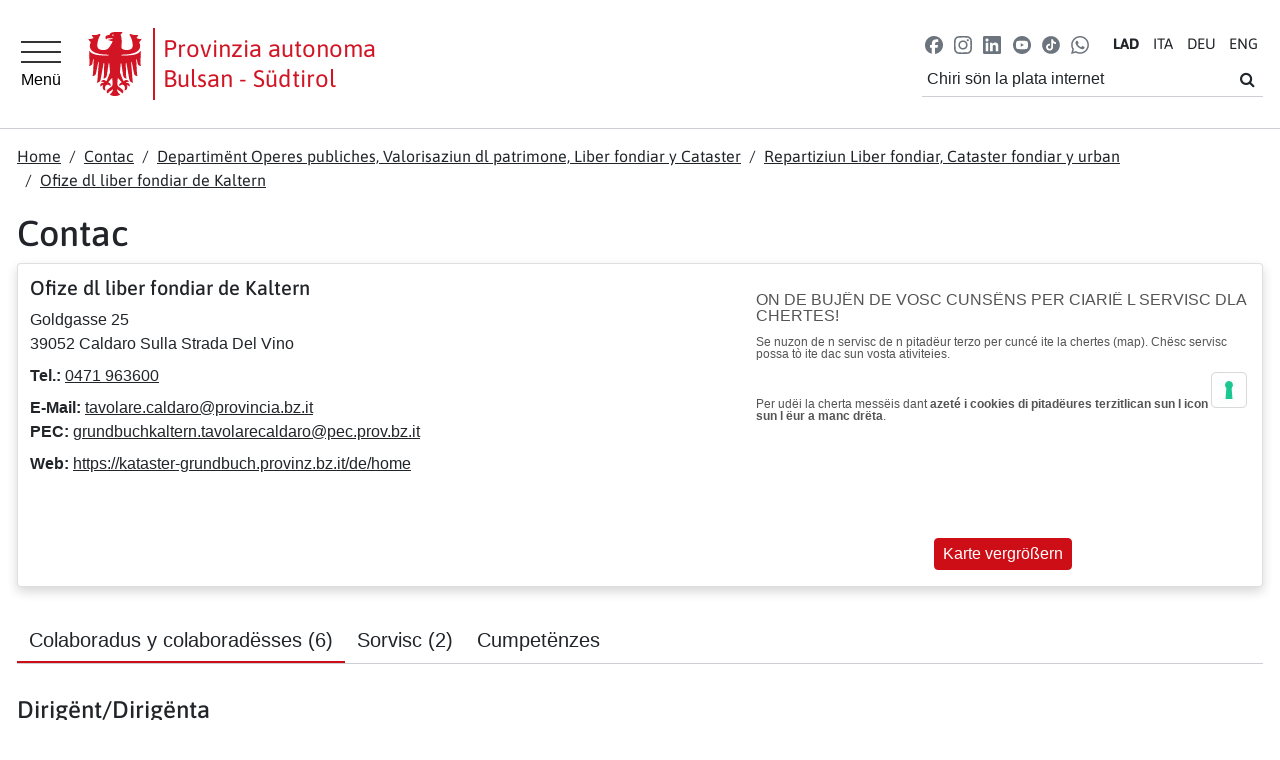

--- FILE ---
content_type: text/html;charset=UTF-8
request_url: https://home.provinzia.bz.it/lld/contac/4122
body_size: 13981
content:
<!DOCTYPE html><html lang="lld"><head>
  <meta charset="utf-8">
  <meta content="IE=edge" http-equiv="X-UA-Compatible">
  <title>Ofize dl liber fondiar de Kaltern | Provinzia autonoma de Bulsan - Südtirol</title>
  <meta name="viewport" content="width=device-width, initial-scale=1, shrink-to-fit=no">
  <meta name="description" property="og:description" content="Ofize dl liber fondiar de Kaltern | Provinzia autonoma de Bulsan - Südtirol">
  <meta name="title" property="og:title" content="Ofize dl liber fondiar de Kaltern | Provinzia autonoma de Bulsan - Südtirol">
  <meta name="image" property="og:image" content="">
  <meta property="og:type" content="website">
  
  <base href="/">
  <link rel="stylesheet" href="/css/shp.css?v=2025-06-12T12:00:00.935Z" crossorigin="anonymous">
  <link rel="icon" type="image/png" href="/fav/favicon-96x96.png" sizes="96x96">
  <link rel="icon" type="image/svg+xml" href="/fav/favicon.svg">
  <link rel="shortcut icon" href="/fav/favicon.ico">
  <link rel="apple-touch-icon" sizes="180x180" href="/fav/apple-touch-icon.png">
  <meta name="apple-mobile-web-app-title" content="Provinz Südtirol">
  <meta name="application-name" content="Provinzia autonoma de Bulsan - Südtirol">
  <link rel="manifest" href="/fav/site.webmanifest">
  
  
<meta name="pageID" content="3950d471-da91-4461-9df0-9a9aeb14ba16"><meta name="languageID" content="89702daa-6861-4ff8-9b2f-d8fe89e12ece"><meta name="projectID" content="b171e015-cbc7-01c2-37ab-6bce92a87191"><meta rel="x-prerender-render-id" content="a1114a16-dd03-4cf0-a4ef-2016942900ff" />
			<meta rel="x-prerender-render-at" content="2026-01-27T19:27:56.430Z" /><meta rel="x-prerender-request-id" content="aea6e9fb-8276-4547-93b8-c91317d62e36" />
      		<meta rel="x-prerender-request-at" content="2026-01-31T18:09:33.198Z" /></head>

<body class="project">
  <div class="js-main-content">
  <div class="skip_link" role="navigation" aria-label="Kopfzeile überspringen">
    <a class="sr-only sr-only-focusable" href="#sidebar" aria-label="Springe direkt zur Hauptnavigation">Springe direkt zur Hauptnavigation</a>
    <a class="sr-only sr-only-focusable" href="#content" aria-label="Springe direkt zum Inhalt">Springe direkt zum Inhalt</a>
  </div>
  <div class="wrapper">
    <div id="masthead">
      <header id="lv_header">
        <div class="container">
          <div class="header_wrapper d-flex align-items-center">
            <div class="menu_box d-flex align-items-center">
              <button id="menu_btn" type="button" aria-controls="sidebar" aria-expanded="false" aria-label="Hauptmenü"><span class="hamburger"><span class="bar1"></span><span class="bar2"></span><span class="bar3"></span></span><span class="btn_text">Menü</span></button>
              <div class="navigation-menu" id="sidebar" aria-hidden="true" aria-labelledby="menu_btn" role="navigation">
                <div class="nav_main" tabindex="0">
                  <div class="sidebar_header">
                    <button class="close" id="dismiss" type="button" aria-label="Chiudere la navigazione">
                      <svg class="close_icon" width="18" height="18" version="1.1" xmlns="http://www.w3.org/2000/svg" xmlns:xlink="http://www.w3.org/1999/xlink" x="0px" y="0px" viewBox="0 0 64 64" style="enable-background:new 0 0 64 64;" xml:space="preserve">
                      <path d="M34.5,32L62.2,4.2c0.7-0.7,0.7-1.8,0-2.5c-0.7-0.7-1.8-0.7-2.5,0L32,29.5L4.2,1.8c-0.7-0.7-1.8-0.7-2.5,0 c-0.7,0.7-0.7,1.8,0,2.5L29.5,32L1.8,59.8c-0.7,0.7-0.7,1.8,0,2.5c0.3,0.3,0.8,0.5,1.2,0.5s0.9-0.2,1.2-0.5L32,34.5l27.7,27.8c0.3,0.3,0.8,0.5,1.2,0.5c0.4,0,0.9-0.2,1.2-0.5c0.7-0.7,0.7-1.8,0-2.5L34.5,32z"></path>
                      </svg><span class="dismiss_text">Stlü le menü</span>
                    </button>
                  </div>
                  <div class="sidebar_search">
                    
                        <form action="#!/lld/chirida" class="site-search-form js-search-form-mobile" method="get">
                          <input type="hidden" name="site" value="coll_lv_all_lld">
                          <input type="hidden" name="proxystylesheet" value="json">
                          <input type="hidden" name="client" value="provinz_bz_la">
                          <input type="hidden" name="lang" value="d">
                          <label class="sr-only" for="qmobile">Chiri sön la plata internet </label>
                          <input class="site_search_field" id="qmobile" name="q" type="text" placeholder="Chiri sön la plata internet" autocomplete="off">
                          <button class="site_search_button" type="submit"><i class="fa fa-search"> </i><span class="sr-only">Chirì</span></button>
                        </form>
                  </div>
                  <div class="sidebar-nav">
                    <ul id="sidebarmenu" class="metismenu"><li><a href="/lld/home" aria-expanded="false">Home</a></li><li><a href="https://news.provinzia.bz.it/lld/news" aria-expanded="false" title="[Link esterno] Dötes les news | Ofize Stampa">News <i class="fa fa-external-link" aria-hidden="true"></i></a></li><li class="mm-active"><a class="" href="/lld/contac" aria-expanded="true">Contac</a></li><li><a class="" href="/lld/sorvisc">Sorvisc</a></li><li><a class="" href="/lld/temesc">Temesc</a></li><li><a class="" href="/lld/aministraziun">Aministraziun</a></li><li><a class="" href="/lld/domandes-plu-chirides">Les domandes plü chirides</a></li><li><a href="https://aministraziun-trasparenta.provinzia.bz.it/lld/home" aria-expanded="false">Aministraziun trasparënta</a></li></ul>
                  </div>
                    
                        <div class="header-controls">
                          <div class="social_icons new"><span class="social_label">Da ciafé ince sön </span>  <a href="https://www.facebook.com/provinziadebulsan" title="Facebook" role="button"><svg class="lv_social_icon"><use xlink:href="#facebook"></use></svg><span class="sr-only">Facebook</span></a> <a href="https://www.instagram.com/provinzia.bulsan" title="Instagram" role="button"><svg class="lv_social_icon"><use xlink:href="#instagram"></use></svg><span class="sr-only">Instagram</span></a> <a href="https://www.linkedin.com/company/provincia-autonoma-di-bolzano/mycompany/?viewAsMember=true" title="LinkedIn" role="button"><svg class="lv_social_icon"><use xlink:href="#linkedin"></use></svg><span class="sr-only">LinkedIn</span></a> <a href="https://www.youtube.com/@ProvinziaBulsan" title="YouTube" role="button"><svg class="lv_social_icon"><use xlink:href="#youtube"></use></svg><span class="sr-only">YouTube</span></a> <a href="https://www.tiktok.com/@suedtirol.altoadige?_t=8oELM9XtCRl&amp;_r=1" title="TikTok" role="button"><svg class="lv_social_icon"><use xlink:href="#tiktok"></use></svg><span class="sr-only">TikTok</span></a> <a href="https://www.whatsapp.com/channel/0029VakZIAhGpLHOcoJYnG0E" title="WhatsApp" role="button"><svg class="lv_social_icon"><use xlink:href="#whatsapp"></use></svg><span class="sr-only">WhatsApp</span></a>
                            </div>
                          <div class="languages" aria-label="Sprachwahl" role="navigation">
                          
                            <a class="active" href="javascript:void(0);" hreflang="lld" title="Verjiun ladina dla plata">LA<span>D</span></a>
                          
                            <a class="langchange" href="https://home.provincia.bz.it/it/contatti/4122" hreflang="it" title="Versione italiana della pagina">IT<span>A</span></a>
                          
                            <a class="langchange" href="https://home.provinz.bz.it/de/kontakte/4122" hreflang="de" title="Deutsche Version der Seite">DE<span>U</span></a>
                          
                            <a class="langchange" href="https://home.province.bz.it/en/contact/4122" hreflang="en" title="English version of the page">EN<span>G</span></a>
                          
                          </div>
                        </div>
                </div>
              </div>
            </div>
            <div class="website_title"><a class="d-flex align-items-center" href="lld/home"><img class="site_logo" src="css/img/APBZ_aquila_Website.svg" width="56" height="70" alt="Logo - Provinzia autonoma Bulsan - Südtirol">
              <h1 class="site_title">Provinzia autonoma<span>Bulsan - Südtirol</span></h1></a></div>
                    <div class="header_search">
                    
                        <div class="header-controls d-flex align-items-center">
                          <div class="social_icons new d-none d-lg-block"><span class="sr-only social_label">Da ciafé ince sön </span>  <a href="https://www.facebook.com/provinziadebulsan" title="Facebook" role="button"><svg class="lv_social_icon"><use xlink:href="#facebook"></use></svg><span class="sr-only">Facebook</span></a> <a href="https://www.instagram.com/provinzia.bulsan" title="Instagram" role="button"><svg class="lv_social_icon"><use xlink:href="#instagram"></use></svg><span class="sr-only">Instagram</span></a> <a href="https://www.linkedin.com/company/provincia-autonoma-di-bolzano/mycompany/?viewAsMember=true" title="LinkedIn" role="button"><svg class="lv_social_icon"><use xlink:href="#linkedin"></use></svg><span class="sr-only">LinkedIn</span></a> <a href="https://www.youtube.com/@ProvinziaBulsan" title="YouTube" role="button"><svg class="lv_social_icon"><use xlink:href="#youtube"></use></svg><span class="sr-only">YouTube</span></a> <a href="https://www.tiktok.com/@suedtirol.altoadige?_t=8oELM9XtCRl&amp;_r=1" title="TikTok" role="button"><svg class="lv_social_icon"><use xlink:href="#tiktok"></use></svg><span class="sr-only">TikTok</span></a> <a href="https://www.whatsapp.com/channel/0029VakZIAhGpLHOcoJYnG0E" title="WhatsApp" role="button"><svg class="lv_social_icon"><use xlink:href="#whatsapp"></use></svg><span class="sr-only">WhatsApp</span></a>
                            </div>
                          <div class="languages" aria-label="Sprachwahl" role="navigation">
                          
                            <a class="active" href="javascript:void(0);" hreflang="lld" title="Verjiun ladina dla plata">LA<span>D</span></a>
                          
                            <a class="langchange" href="https://home.provincia.bz.it/it/contatti/4122" hreflang="it" title="Versione italiana della pagina">IT<span>A</span></a>
                          
                            <a class="langchange" href="https://home.provinz.bz.it/de/kontakte/4122" hreflang="de" title="Deutsche Version der Seite">DE<span>U</span></a>
                          
                            <a class="langchange" href="https://home.province.bz.it/en/contact/4122" hreflang="en" title="English version of the page">EN<span>G</span></a>
                          
                          </div>
                        </div>
                        <form action="#!/lld/chirida" class="site-search-form js-search-form" method="get">
                          <input type="hidden" name="site" value="coll_lv_all_lld">
                          <input type="hidden" name="proxystylesheet" value="json">
                          <input type="hidden" name="client" value="provinz_bz_la">
                          <input type="hidden" name="lang" value="d">
                          <label class="sr-only" for="q">Chiri sön la plata internet </label>
                          <input class="site_search_field" id="q" name="q" type="text" placeholder="Chiri sön la plata internet" autocomplete="off">
                          <button class="site_search_button" type="submit"><i class="fa fa-search"> </i><span class="sr-only">Chirì</span></button>
                        </form>
                        
                </div>
          </div>
        </div>
      </header>
    </div>
    <main id="content" style="min-height: 65vh;">
  
  <div class="lv_path d-none d-sm-none d-md-block">
		<div class="container">
			<nav aria-label="breadcrumb">
				<ol class="breadcrumb">							
					<li class="breadcrumb-item text-break"><a href="/lld/home">Home</a></li> <li class="breadcrumb-item text-break active" aria-current="page"><a href="/lld/contac">Contac</a></li> <li class="breadcrumb-item text-break active" aria-current="page"><a href="/lld/contac/1469">Departimënt Operes publiches, Valorisaziun dl patrimone, Liber fondiar y Cataster</a></li> <li class="breadcrumb-item text-break active" aria-current="page"><a href="/lld/contac/4096">Repartiziun Liber fondiar, Cataster fondiar y urban</a></li> <li class="breadcrumb-item text-break active" aria-current="page"><a href="javascript:void(0);">Ofize dl liber fondiar de Kaltern</a></li>
				</ol>
			</nav>
		</div>
	</div>
	<div class="lv_path d-block d-sm-block d-md-none">
		<div class="container">
			<div class="lv_breadcrumb" role="navigation" aria-label="Breadcrumb">
				<ul class="lvb_toggle clearfix">
					<li class="lvb_toggle_extra"><a href="/lld/home"><i class="fa fa-home" aria-hidden="true"> </i> Home</a></li>
					<li class="lvb_toggle_crumbs"><a class="collapsed" data-toggle="collapse" href="#collapse-crumbs" aria-expanded="false" aria-controls="collapse-crumbs" role="button"><i class="fa fa-chevron-down" title="Breadcrumb"></i> </a></li>
				</ul>
				<div class="collapse navbar-collapse" id="collapse-crumbs">
					<div class="lv_crumbs"><a class="lv_element toggle-hide item_0" href="/lld/home" style=""><i class="fa fa-home" aria-hidden="true"> </i> Home</a> <a class="lv_element item_1 lv_brdc_adjusted" href="/lld/contac" style="width: 0px;"><span> Contac</span></a> <a class="lv_element item_2 lv_brdc_adjusted" href="/lld/contac/1469" style="width: 0px;"><span> Departimënt Operes publiches, Valorisaziun dl patrimone, Liber fondiar y Cataster</span></a> <a class="lv_element item_3 lv_brdc_adjusted" href="/lld/contac/4096" style="width: 0px;"><span> Repartiziun Liber fondiar, Cataster fondiar y urban</span></a> <a class="lv_element item_4 lv_brdc_adjusted" href="javascript:void(0);" style="width: 0px;"><span> Ofize dl liber fondiar de Kaltern</span></a>
					</div>
				</div>
			</div>
		</div>
	</div>
	
  <div class="content_section" data-kontent-item-id="3950d471-da91-4461-9df0-9a9aeb14ba16" data-kontent-element-codename="kontakte___contatti" data-kontent-disable-features="highlight">
  <div class="container">
    <div class="row">
      <div class="col-12 col-lg-12">

        <h1 class="lv_heading_primary" data-kontent-element-codename="title"><span>Contac</span></h1>

            
              
              <div class="card institutions_address">
                <div class="card-body row">
                  <div class="col-lg-7">
                    <h2 class="lv_heading_secondary">Ofize dl liber fondiar de Kaltern</h2>
                    <address>
                      <span class="address">
                        Goldgasse 25<br>
                        39052 Caldaro Sulla Strada Del Vino
                      </span>
                      <span class="telephone">
                        
                        <strong>Tel.: </strong><a href="tel:0471963600">0471 963600</a><br>
                        
                        
                        
                        
                      </span>
                      
                      <span class="email">
                         <strong>E-Mail: </strong><a href="mailto:tavolare.caldaro@provincia.bz.it">tavolare.caldaro@provincia.bz.it</a><br>
                         <strong>PEC: </strong><a href="mailto:grundbuchkaltern.tavolarecaldaro@pec.prov.bz.it">grundbuchkaltern.tavolarecaldaro@pec.prov.bz.it</a><br>
                      </span>
                      
                      
                        <span class="web"><strong>Web: </strong><a href="https://kataster-grundbuch.provinz.bz.it/de/home">https://kataster-grundbuch.provinz.bz.it/de/home</a></span>
                      
                    </address>
                  </div>
                  <div class="col-lg" style="margin-top:5px;">
                      <h4 class="d-none d-sm-block d-md-none"><i class="fa fa-map"></i> Mappa</h4>
                      <div class="osm" id="osm2d435ae48cef1">
                        <iframe class="embed-responsive-item _iub_cs_activate" data-iub-purposes="3" scrolling="no" style="border:0; width:100%; height:250px; border:0;" marginheight="0" marginwidth="0" src="https://static.provinz.bz.it/shared/widgets/cookieiub/i18n/lld/iframe/empty-maps.html" data-suppressedsrc="https://www.openstreetmap.org/export/embed.html?bbox=11.243696461360999,46.411094153944,11.244696461361,46.412094153944004&amp;layer=mapnik&amp;marker=46.411594153944,11.244196461361" alt="Mappa" title="Mappa"></iframe>
                      </div>
                      <div class="text-center d-none d-lg-block"><button type="button" class="btn btn-primary" data-toggle="modal" data-target="#modalMapBtel">Karte vergrößern</button></div>
                    </div>
                    
                    <div class="modal" id="modalMapBtel" tabindex="-1" role="dialog" aria-labelledby="modalMapBtelLabel" aria-hidden="true">
                      <div class="modal-dialog modal-lg" role="document">
                        <div class="modal-content">
                          <div class="modal-header">
                            <h5 class="modal-title" id="modalMapBtelLabel">Ofize dl liber fondiar de Kaltern: Goldgasse 25, 39052 Caldaro Sulla Strada Del Vino</h5>
                            <button type="button" class="close" data-dismiss="modal" aria-label="Stlü">
                              <span aria-hidden="true">×</span>
                            </button>
                          </div>
                          <div class="modal-body osm">
                          </div>
                          <div class="modal-footer">
                            <button type="button" class="btn btn-secondary" data-dismiss="modal">Stlü</button>
                          </div>
                        </div>
                      </div>
                    </div>
                  
                </div>
              </div>
              
              <div class="search_results">
              <ul class="nav lv_nav_tabs flex-column flex-sm-row" id="searchTap" role="tablist">
                
                <li class="nav-item" role="presentation"><a class="nav-link active" id="allTab" data-toggle="tab" href="#contributorsPanel" role="tab" aria-controls="contributorsPanel" aria-selected="true">
                  Colaboradus y colaboradësses <span class="count">(6)</span></a></li>
                
                
                
                <li class="nav-item" role="presentation"><a class="nav-link" id="newsTab" data-toggle="tab" href="#servicePanel" role="tab" aria-controls="servicePanel" aria-selected="false">
                  Sorvisc <span class="count">(2)</span></a></li>
                  
                
                <li class="nav-item" role="presentation"><a class="nav-link" id="contactTab" data-toggle="tab" href="#competencesPanel" role="tab" aria-controls="competencesPanel" aria-selected="false">
                  Cumpetënzes</a></li>
                
              </ul>
              <div class="tab-content">
                
                  <div class="tab-pane fade active show" id="contributorsPanel" role="tabpanel" aria-labelledby="contributorsPanel">
                  
                    
                      <h3 class="result_title">Dirigënt/Dirigënta</h3>
                    
                    
                      
                         
                      <div class="result odd">
                        <div class="media contact_avatar_cont">
                          <div class="avatar avatar_secondary">
                            <div class="initials" aria-hidden="true">WM</div><span class="visually-hidden">Weissenegger Markus</span>
                          </div>
                          <div class="media-body">
                            <address class="staff">
                              <span class="staff_header">
                                <strong>Weissenegger Markus</strong><br>
                                
                                <span>Diretur d'ofize</span>
                                
                              </span>
                              
                              
                              <span class="email">
                                <strong>E-Mail: </strong><a href="mailto:markus.weissenegger@provinzia.bz.it">markus.weissenegger@provinzia.bz.it</a>
                              </span>
                              
                              <span class="telephone">
                                
                                <strong>Tel.: </strong><a href="tel:0471963600">0471 963600</a><br>
                                
                                
                              </span>
                            </address>
                          </div>
                        </div>
                      </div>
                      
                    
                      
                    
                      
                    
                      
                    
                      
                    
                      
                    
                    
                    <h3 class="result_title">Colaboradus y colaboradësses</h3>
                    
                    
                      
                    
                      
                         
                      <div class="result even">
                        <div class="media contact_avatar_cont">
                          <div class="avatar avatar_secondary">
                            <div class="initials" aria-hidden="true">PH</div><span class="visually-hidden">Pircher Helga</span>
                          </div>
                          <div class="media-body">
                            <address class="staff">
                              <span class="staff_header">
                                <strong>Pircher Helga</strong><br>
                                
                                <span>Erste Mitarbeiterin</span>
                                
                              </span>
                              
                              
                              <span class="email">
                                <strong>E-Mail: </strong><a href="mailto:h.pircher@provinzia.bz.it">h.pircher@provinzia.bz.it</a>
                              </span>
                              
                              <span class="telephone">
                                
                                <strong>Tel.: </strong><a href="tel:0471963600">0471 963600</a><br>
                                
                                
                              </span>
                            </address>
                          </div>
                        </div>
                      </div>
                      
                    
                      
                         
                      <div class="result odd">
                        <div class="media contact_avatar_cont">
                          <div class="avatar avatar_secondary">
                            <div class="initials" aria-hidden="true">AS</div><span class="visually-hidden">Ainhauser Ebner Silvia</span>
                          </div>
                          <div class="media-body">
                            <address class="staff">
                              <span class="staff_header">
                                <strong>Ainhauser Ebner Silvia</strong><br>
                                
                                <span>Impiegat/ada</span>
                                
                              </span>
                              
                              
                              <span class="email">
                                <strong>E-Mail: </strong><a href="mailto:silvia.ainhauser@provinzia.bz.it">silvia.ainhauser@provinzia.bz.it</a>
                              </span>
                              
                              <span class="telephone">
                                
                                <strong>Tel.: </strong><a href="tel:0471963600">0471 963600</a><br>
                                
                                
                              </span>
                            </address>
                          </div>
                        </div>
                      </div>
                      
                    
                      
                         
                      <div class="result even">
                        <div class="media contact_avatar_cont">
                          <div class="avatar avatar_secondary">
                            <div class="initials" aria-hidden="true">CG</div><span class="visually-hidden">Cacciatore Giovanna</span>
                          </div>
                          <div class="media-body">
                            <address class="staff">
                              <span class="staff_header">
                                <strong>Cacciatore Giovanna</strong><br>
                                
                                <span>Impiegat/ada</span>
                                
                              </span>
                              
                              
                              <span class="email">
                                <strong>E-Mail: </strong><a href="mailto:giovanna.cacciatore@provinzia.bz.it">giovanna.cacciatore@provinzia.bz.it</a>
                              </span>
                              
                              <span class="telephone">
                                
                                <strong>Tel.: </strong><a href="tel:0471963600">0471 963600</a><br>
                                
                                
                              </span>
                            </address>
                          </div>
                        </div>
                      </div>
                      
                    
                      
                         
                      <div class="result odd">
                        <div class="media contact_avatar_cont">
                          <div class="avatar avatar_secondary">
                            <div class="initials" aria-hidden="true">PA</div><span class="visually-hidden">Pernstich Andreas</span>
                          </div>
                          <div class="media-body">
                            <address class="staff">
                              <span class="staff_header">
                                <strong>Pernstich Andreas</strong><br>
                                
                                <span>Impiegat/ada</span>
                                
                              </span>
                              
                              
                              <span class="email">
                                <strong>E-Mail: </strong><a href="mailto:andreas.pernstich@provinzia.bz.it">andreas.pernstich@provinzia.bz.it</a>
                              </span>
                              
                              <span class="telephone">
                                
                                <strong>Tel.: </strong><a href="tel:0471963600">0471 963600</a><br>
                                
                                
                              </span>
                            </address>
                          </div>
                        </div>
                      </div>
                      
                    
                      
                         
                      <div class="result even">
                        <div class="media contact_avatar_cont">
                          <div class="avatar avatar_secondary">
                            <div class="initials" aria-hidden="true">SH</div><span class="visually-hidden">Sölva Heike</span>
                          </div>
                          <div class="media-body">
                            <address class="staff">
                              <span class="staff_header">
                                <strong>Sölva Heike</strong><br>
                                
                                <span>Impiegat/ada</span>
                                
                              </span>
                              
                              
                              <span class="email">
                                <strong>E-Mail: </strong><a href="mailto:heike.soelva@provinzia.bz.it">heike.soelva@provinzia.bz.it</a>
                              </span>
                              
                              <span class="telephone">
                                
                                <strong>Tel.: </strong><a href="tel:0471963600">0471 963600</a><br>
                                
                                
                              </span>
                            </address>
                          </div>
                        </div>
                      </div>
                      
                    
                  </div>
                
                
                
                <div class="tab-pane fade" id="servicePanel" role="tabpanel" aria-labelledby="servicePanel">
                  <ul class="lv_link_list">
                    
                      <li><a title="Gehe zum Dienst &quot;&quot; in civis.bz.it (externer Link)" href="https://civis.bz.it/lld/sorvisc/sorvisc.html?id=1008888"> <i class="fa fa-external-link" aria-hidden="true"></i></a></li>
                    
                      <li><a title="Gehe zum Dienst &quot; Vijiun catastala online&quot; in civis.bz.it (externer Link)" href="https://civis.bz.it/lld/sorvisc/sorvisc.html?id=1045019"> Vijiun catastala online <i class="fa fa-external-link" aria-hidden="true"></i></a></li>
                    
                  </ul>
                </div>
                
                
                  <div class="tab-pane fade" id="competencesPanel" role="tabpanel" aria-labelledby="competencesPanel">
                    <ul>
                     
                      <li>Führung des Grundbuchs für die Gemeinden Kaltern, Eppan an der Weinstraße und Pfatten</li>
                    
                    </ul>
                  </div>
                
              </div>
            </div>
      </div>
    </div>
  </div>
</div>



</main>
      

        
            <div class="content_section lv_transparent d0e672d" id="content_footer" role="navigation" aria-label="Schnelle Links">
              <div class="container">
                
                <div class="lv_col_4 text-left"><div class="col_item">
                      <div class="card lv_box_cont_footer">
                        
                        <div class="card-body">
                          <div class="card_inner" style="height: 297.109px;">
                            
                            <h2 class="lv_heading_secondary"> Lauré tl’aministraziun publica</h2>
                            
                            
                              <ul>
  <li><a href="https://www.provinz.bz.it/verwaltung/personal/aufnahme-landesdienst/freie-stellen.asp" title="Link ala plata internet &quot;Posć lëdi&quot;">Posć lëdi</a></li>
  <li><a href="https://provbz.sharepoint.com/sites/myNET" title="Link alla Intranet (externer Link)">myNET - L'Intranet nü dla Provinzia</a></li>
</ul>
                            
                            
                          </div>
                        </div>
                      </div>
                  </div><div class="col_item">
                      <div class="card lv_box_cont_footer">
                        
                        <div class="card-body">
                          <div class="card_inner" style="height: 297.109px;">
                            
                            <h2 class="lv_heading_secondary"> Plates web importantes</h2>
                            
                            
                              <ul>
  <li><a href="https://junta-provinziala.provinzia.bz.it/lld/home" title="Link ala plata internet &quot;Junta provinziala dl Südtirol&quot;">Junta provinziala</a></li>
  <li><a href="https://www.landtag-bz.org/lld/home" title="Website Consëi dla Provinzia autonoma de Balsan">Consëi dla Provinzia autonoma de Balsan</a></li>
  <li><a href="https://www.ausschreibungen-suedtirol.it/index/index/locale/de_DE" title="Link ala plata internet &quot;Bandides&quot; (externer Link)">Bandides&nbsp;</a></li>
  <li><a href="https://www.sabes.it/de/home" title="Link ala plata internet &quot;Aziënda Sanitara dl Südtirol&quot; (externer Link)">Aziënda Sanitara dl Südtirol</a></li>
  <li><a href="https://autonomia.provinzia.bz.it/lld/home" title="Link ala plata internet &quot;Le portal dl'autonomia&quot;">Le portal dl'autonomia</a></li>
  <li><a href="https://www.provinz.bz.it/verwaltung/personal/personal-landesdienst/gesetze-bestimmungen/zustellung-durch-oeffentlichen-aufruf.asp" title="Link zu Zustellung durch öffentlichen Aufruf - Wettbewerb Führungskräfte zweiter Ebene">Notificaziun tres proclamaziun publica - concurs publich dirigënt de secundo livel</a></li>
  <li><a href="https://dert.provinzia.bz.it/lld/terminologia-iuridich-aministrativa" title="Link zu Terminologia iuridich-aministrativa">Terminologia iuridich-aministrativa</a></li>
</ul>
                            
                            
                          </div>
                        </div>
                      </div>
                  </div><div class="col_item">
                      <div class="card lv_box_cont_footer">
                        
                        <div class="card-body">
                          <div class="card_inner" style="height: 297.109px;">
                            
                            <h2 class="lv_heading_secondary"> Strotöra de chësta plata web</h2>
                            
                            
                              <ul>
  <li><a href="https://news.provinzia.bz.it/lld/news" title="Link ala plata internet &quot;News&quot; (externer Link)">News</a></li>
  <li><a href="https://www.provinzia.bz.it/la/contac.asp" title="Link ala plata internet &quot;Contac (Repartiziuns y ofizi)&quot;">Contac</a></li>
  <li><a href="/lld/sorvisc">Sorvisc</a></li>
  <li><a href="/lld/temesc">Temesc&nbsp;</a></li>
  <li><a href="/lld/domandes-plu-chirides">Les domandes plü chirides</a></li>
  <li><a href="/lld/aministraziun">Aministraziun</a></li>
</ul>
                            
                            
                          </div>
                        </div>
                      </div>
                  </div><div class="col_item">
                      <div class="card lv_box_cont_footer">
                        
                        <div class="card-body">
                          <div class="card_inner" style="height: 297.109px;">
                            
                            <h2 class="lv_heading_secondary"> CIVIS, le portal di sorvisc </h2>
                            
                            
                              <ul>
  <li><a href="https://civis.bz.it/de/index.html" title="Link ala plata internet &quot;CIVIS&quot;">Homepage</a></li>
  <li><a href="https://civis.bz.it/de/dienste/dienste-nach-kategorien.html" title="Link ala plata internet &quot;Düc i sorvisc aladô de categories&quot;">Düc i sorvisc aladô de categories</a></li>
  <li><a href="https://civis.bz.it/de/dienste/online-dienste.html" title="Link ala plata internet &quot;I sorvisc online&quot;">I sorvisc online</a></li>
  <li><a href="https://civis.bz.it/de/dienste/dienste-nach-kategorien.html#requiredfields=TAGS_AZ%3ABooking-PAB&amp;start=0" title="Link ala plata internet &quot;Tó n apuntamënt pro na portina&quot;">Tó n apuntamënt pro na portina&nbsp;</a></li>
</ul>
                            
                            
                          </div>
                        </div>
                      </div>
                  </div>
                </div>
              </div>
            </div>

            

        
      

      
      <div class="updates">
        <div class="container">
          <div class="row">
            <p class="sitemap" role="navigation" aria-label="Sitemap"><span class="fa fa-sitemap" aria-hidden="true"> </span> <a href="/lld/sitemap">Sitemap</a></p>
            
    
    <p class="sharing social_icons" role="navigation" aria-label="Links zum Teilen in sozialen Netzwerken"><strong class="sr-only">Argomënt despartí: </strong>
      <a class="btn btn-outline d-lg-none" href="#" onclick="shareLinkToSocial('whatsapp://send?text=')" title="Whatsapp share"><svg class="lv_social_icon"><use xlink:href="#whatsapp"></use></svg> Despartí</a>
      <a class="btn btn-outline" href="#" onclick="shareLinkToSocial('https://www.facebook.com/sharer.php?u=')" title="Facebook share"><svg class="lv_social_icon"><use xlink:href="#facebook"></use></svg> Despartí</a>
      <a class="btn btn-outline" href="#" onclick="shareLinkToSocial('https://www.twitter.com/share?url=')" title="Twitter share"><svg class="lv_social_icon"><use xlink:href="#x-twitter"></use></svg> Despartí</a>
    </p>
    
          </div>
        </div>
      </div>
      <div id="lastUpdateBox"></div>
      
<footer id="footer"><div id="corporate_foot">
    <div class="lv_grid_container container">
      <div class="row">
        <div class="corporate_info">
          <p>© 2026 <a href="https://home.provinzia.bz.it/lld/home">Provinzia autonoma de Bulsan - Südtirol</a><br>Cod. fisc.: 00390090215<br>E-mail: <a href="mailto:info@provinzia.bz.it">info@provinzia.bz.it</a><br>PEC: <a href="mailto:adm@pec.prov.bz.it">adm@pec.prov.bz.it</a></p>
          <p>Realisaziun: <a href="https://www.siag.it/">Südtiroler Informatik AG</a></p>
        </div>
        <div class="corporate_nav d-flex align-items-md-end flex-column">
          <nav aria-label="Hilfsnavigation">
            <ul>
              <li class="nav-item"><a class="nav-link" href="https://aministraziun-trasparenta.provinzia.bz.it/lld/home"> <span class="fa fa-angle-double-right" aria-hidden="true"> </span> Aministraziun trasparënta</a></li>
              <li class="nav-item"><a class="nav-link" href="https://home.provinzia.bz.it/lld/contac"> <span class="fa fa-angle-double-right" aria-hidden="true"></span> Contac</a></li>
              <li class="nav-item"><a class="nav-link" href="https://home.provinzia.bz.it/lld/segnale-problem"> <span class="fa fa-angle-double-right" aria-hidden="true"></span>  Lascé alsavëi n problem</a></li>
            </ul>
          </nav>
          <div class="social_icons"><span class="social_label">Da ciafé ince sön </span>
            <a href="https://www.facebook.com/provinziadebulsan/" title="Facebook" role="button"><svg class="lv_social_icon">
                <use xlink:href="#facebook-negative"></use>
              </svg><span class="sr-only">Facebook</span></a>
            <a href="https://www.instagram.com/provinzia.bulsan" title="Instagram" role="button"><svg class="lv_social_icon">
                <use xlink:href="#instagram-negative"></use>
              </svg><span class="sr-only">Instagram</span></a>
            <a href="https://www.linkedin.com/company/provincia-autonoma-di-bolzano/mycompany/?viewAsMember=true" title="LinkedIn" role="button"><svg class="lv_social_icon">
                <use xlink:href="#linkedin-negative"></use>
              </svg><span class="sr-only">LinkedIn</span></a>
            <a href="https://www.youtube.com/user/LRegSuedtirol?sub_confirmation=1" title="YouTube" role="button"><svg class="lv_social_icon">
                <use xlink:href="#youtube-negative"></use>
              </svg><span class="sr-only">YouTube</span></a>
            <a href="https://www.tiktok.com/@suedtirol.altoadige?_t=8oELM9XtCRl&amp;_r=1" title="TikTok" role="button"><svg class="lv_social_icon">
                <use xlink:href="#tiktok-negative"></use>
              </svg><span class="sr-only">TikTok</span></a>
            <a href="https://www.whatsapp.com/channel/0029VakZIAhGpLHOcoJYnG0E" title="WhatsApp" role="button"><svg class="lv_social_icon">
                <use xlink:href="#whatsapp-negative"></use>
              </svg><span class="sr-only">WhatsApp</span></a>                    
            <!--<a href="#" title="Issuu" role="button"><svg class="lv_social_icon"><use xlink:href="#issuu-negative"></use></svg><span class="sr-only">Issuu</span></a>-->
            <!--<a href="#" title="Soundcloud" role="button"><svg class="lv_social_icon"><use xlink:href="#soundcloud-negative"></use></svg><span class="sr-only">Soundcloud</span></a>-->
          </div>
          <div class="civis_link mt-auto"><a href="https://civis.bz.it/" role="button" title="[Link esterno] Sito CIVIS.bz.it"><span class="fa fa-angle-double-right" aria-hidden="true"> </span><strong> CIVIS.bz.it </strong>- La Rëi zivica dl Südtirol nöia</a></div>
        </div>
      </div>
    </div>
  </div>
  <div class="footer_nav">
    <div class="container">
      <nav aria-label="Fußnavigation">
        <ul>
          <li><a href="https://home.provinzia.bz.it/lld/detlaraziun-d-azessibilite" hreflang="it"><span class="fa fa-angle-double-right" aria-hidden="true"></span> Detlaraziun de azessibilité</a></li>
          <li><a href="https://home.provinzia.bz.it/lld/impressum"> <span class="fa fa-angle-double-right" aria-hidden="true"> </span> Impressum</a></li>
          <li><a href="/lld/privacy"> <span class="fa fa-angle-double-right" aria-hidden="true"></span> Privacy</a></li>
          <li><a href="/lld/cookie"> <span class="fa fa-angle-double-right" aria-hidden="true"></span> Cookie</a></li>
          <li><a href="https://news.provinzia.bz.it/lld/social-media-policy-per-anuzadeures-da-dedora"> <span class="fa fa-angle-double-right" aria-hidden="true"></span> Social media policy</a></li>
        </ul>
      </nav>
    </div>
  </div>
  


  <div class="footer_logo">
    <img class="mx-auto d-block" alt="Provincia autonoma di Bolzano - Alto Adige" src="/css/img/APBZ_Logo_Website_DE_IT_LAD.svg" width="280" loading="lazy">
  </div>
  
  <svg style="display:none;">
    <defs>
      <symbol id="pinterest" viewBox="0 0 501 501" xmlns="http://www.w3.org/2000/svg">
        <path d="M250.636 0.17395C112.422 0.17395 0.739258 112.062 0.739258 250.071C0.739258 355.995 66.5558 446.492 159.522 482.897C157.259 463.152 155.408 432.712 160.344 411.116C164.869 391.577 189.55 286.887 189.55 286.887C189.55 286.887 182.146 271.873 182.146 249.865C182.146 215.106 202.302 189.191 227.395 189.191C248.785 189.191 259.069 205.234 259.069 224.362C259.069 245.752 245.494 277.837 238.296 307.661C232.331 332.547 250.842 352.909 275.318 352.909C319.744 352.909 353.886 306.015 353.886 238.553C353.886 178.701 310.9 136.949 249.402 136.949C178.238 136.949 136.486 190.219 136.486 245.341C136.486 266.731 144.713 289.767 154.997 302.313C157.054 304.781 157.259 307.044 156.642 309.512C154.791 317.327 150.472 334.399 149.649 337.895C148.621 342.42 145.947 343.448 141.216 341.186C110.365 326.377 91.0313 280.717 91.0313 244.106C91.0313 165.332 148.209 92.9341 256.19 92.9341C342.78 92.9341 410.242 154.637 410.242 237.319C410.242 323.498 355.943 392.811 280.665 392.811C255.367 392.811 231.508 379.647 223.487 364.016C223.487 364.016 210.941 411.733 207.856 423.457C202.302 445.258 187.082 472.408 176.798 489.067C200.246 496.266 224.927 500.174 250.842 500.174C388.851 500.174 500.739 388.286 500.739 250.277C500.534 112.062 388.645 0.17395 250.636 0.17395Z"></path>
      </symbol>
      <symbol id="soundcloud" xmlns="http://www.w3.org/2000/svg" viewBox="0 0 962 962">
        <path d="m481,0C215.35,0,0,215.35,0,481s215.35,481,481,481,481-215.35,481-481S746.65,0,481,0ZM93.23,607.86c-.24,1.89-1.55,3.15-3.17,3.15s-3.01-1.29-3.25-3.16l-5.81-44.18,5.81-45c.24-1.85,1.55-3.17,3.25-3.17s2.93,1.32,3.17,3.15l6.95,45.02-6.95,44.2Zm29.7,26.93c-.24,1.91-1.63,3.27-3.29,3.27s-3.14-1.38-3.36-3.29l-7.84-71.1,7.84-72.74c.22-1.88,1.67-3.28,3.36-3.28s3.05,1.37,3.31,3.28l8.95,72.74-8.97,71.12Zm32.1,12.01c-.21,2.3-1.91,3.97-4.01,3.97s-3.78-1.67-3.98-3.97l-7.5-83.13,7.5-86.28c.19-2.31,1.89-4,3.98-4s3.79,1.69,4.01,4l8.48,86.28-8.48,83.13Zm32.39,2.65c-.24,2.65-2.23,4.67-4.69,4.67s-4.51-2.02-4.68-4.67l-7.08-85.75,7.08-88.67c.17-2.67,2.19-4.68,4.68-4.68s4.45,2,4.69,4.66l8.01,88.69-8.01,85.75Zm32.65.7c-.24,3.07-2.54,5.36-5.4,5.36s-5.19-2.29-5.37-5.36l-6.67-86.45,6.67-82.26c.17-3.04,2.46-5.37,5.37-5.37s5.16,2.33,5.38,5.35l7.55,82.29-7.55,86.47.03-.02Zm32.87.05v-.02c-.2,3.41-2.84,6.07-6.08,6.07s-5.85-2.67-6.05-6.07l-6.27-86.45,6.27-133.79c.2-3.39,2.83-6.1,6.05-6.1s5.89,2.7,6.08,6.1l7.08,133.79-7.08,86.47Zm33.13-.5v-.06c-.17,3.78-3.13,6.74-6.7,6.74s-6.59-2.96-6.76-6.72l-5.85-85.93,5.83-164.42c.2-3.78,3.13-6.74,6.79-6.74s6.53,2.96,6.7,6.74l6.62,164.42-6.62,85.95Zm33.41-.87v-.04c-.14,4.18-3.41,7.43-7.42,7.43s-7.26-3.28-7.43-7.42l-5.42-85.02,5.42-178.14c.17-4.16,3.41-7.46,7.43-7.46s7.28,3.27,7.42,7.46l6.15,178.14-6.15,85.05Zm33.65-.54v-.05c-.17,4.59-3.68,8.15-8.1,8.15s-8.01-3.56-8.08-8.1l-5.11-84.51,5.11-184.12c.07-4.57,3.64-8.15,8.08-8.15s7.93,3.58,8.1,8.15l5.69,184.12-5.69,84.51Zm33.92-.76v-.08c-.14,4.95-4.01,8.85-8.78,8.85s-8.67-3.9-8.78-8.81l-4.63-83.7,4.6-179.44c.14-4.95,4.01-8.83,8.81-8.83s8.63,3.89,8.78,8.83l5.23,179.44-5.23,83.74Zm34.17-.55v-.08c-.11,5.37-4.29,9.56-9.47,9.56s-9.37-4.19-9.48-9.48l-4.25-83.19,4.25-172.86c.11-5.37,4.29-9.56,9.48-9.56s9.35,4.19,9.47,9.52l4.74,172.9-4.74,83.19Zm34.41-.53v-.05c-.09,5.63-4.64,10.21-10.15,10.21s-10.05-4.58-10.16-10.16l-3.82-82.71,3.82-205.63c.11-5.66,4.66-10.25,10.16-10.25s10.06,4.57,10.15,10.22l4.3,205.74-4.3,82.62Zm34.27-1.19v-.1c-.03,6.03-4.94,10.95-10.79,10.95s-10.77-4.91-10.84-10.85l-4.47-81.4,4.45-224.4c.1-6.01,4.92-10.94,10.86-10.94s10.77,4.91,10.79,10.94l4.85,224.4-4.85,81.4Zm292.69,11.58c-1.74,0-272.49-.13-272.73-.15-5.9-.61-10.56-5.68-10.64-11.79v-316.1c.06-5.81,2.05-8.81,9.48-11.71,19.1-7.49,40.73-11.92,62.91-11.92,90.74,0,165.12,70.42,172.91,160.21,11.72-4.99,24.58-7.75,38.07-7.75,54.36,0,98.41,44.6,98.41,99.6s-44.05,99.62-98.41,99.62Z"></path>
      </symbol>
      <symbol id="facebook" xmlns="http://www.w3.org/2000/svg" viewBox="0 0 500 500">
        <path d="m500,250C500,111.9,388.1,0,250,0S0,111.9,0,250s80.7,215.6,189.6,242.6v-166.2h-51.6v-76.4h51.6v-32.9c0-85.1,38.5-124.5,122-124.5s43.2,3.1,54.3,6.2v69.3c-5.9-.6-16.1-.9-28.9-.9-41,0-56.8,15.5-56.8,55.9v27h81.7l-14,76.4h-67.6v171.8c123.8-15,219.7-120.4,219.7-248.2Z"></path>
      </symbol>
      <symbol id="instagram" xmlns="http://www.w3.org/2000/svg" viewBox="0 0 1000 1000">
        <path d="M295.42,6c-53.2,2.51-89.53,11-121.29,23.48-32.87,12.81-60.73,30-88.45,57.82S40.89,143,28.17,175.92c-12.31,31.83-20.65,68.19-23,121.42S2.3,367.68,2.56,503.46,3.42,656.26,6,709.6c2.54,53.19,11,89.51,23.48,121.28,12.83,32.87,30,60.72,57.83,88.45S143,964.09,176,976.83c31.8,12.29,68.17,20.67,121.39,23s70.35,2.87,206.09,2.61,152.83-.86,206.16-3.39S799.1,988,830.88,975.58c32.87-12.86,60.74-30,88.45-57.84S964.1,862,976.81,829.06c12.32-31.8,20.69-68.17,23-121.35,2.33-53.37,2.88-70.41,2.62-206.17s-.87-152.78-3.4-206.1-11-89.53-23.47-121.32c-12.85-32.87-30-60.7-57.82-88.45S862,40.87,829.07,28.19c-31.82-12.31-68.17-20.7-121.39-23S637.33,2.3,501.54,2.56,348.75,3.4,295.42,6m5.84,903.88c-48.75-2.12-75.22-10.22-92.86-17-23.36-9-40-19.88-57.58-37.29s-28.38-34.11-37.5-57.42c-6.85-17.64-15.1-44.08-17.38-92.83-2.48-52.69-3-68.51-3.29-202s.22-149.29,2.53-202c2.08-48.71,10.23-75.21,17-92.84,9-23.39,19.84-40,37.29-57.57s34.1-28.39,57.43-37.51c17.62-6.88,44.06-15.06,92.79-17.38,52.73-2.5,68.53-3,202-3.29s149.31.21,202.06,2.53c48.71,2.12,75.22,10.19,92.83,17,23.37,9,40,19.81,57.57,37.29s28.4,34.07,37.52,57.45c6.89,17.57,15.07,44,17.37,92.76,2.51,52.73,3.08,68.54,3.32,202s-.23,149.31-2.54,202c-2.13,48.75-10.21,75.23-17,92.89-9,23.35-19.85,40-37.31,57.56s-34.09,28.38-57.43,37.5c-17.6,6.87-44.07,15.07-92.76,17.39-52.73,2.48-68.53,3-202.05,3.29s-149.27-.25-202-2.53m407.6-674.61a60,60,0,1,0,59.88-60.1,60,60,0,0,0-59.88,60.1M245.77,503c.28,141.8,115.44,256.49,257.21,256.22S759.52,643.8,759.25,502,643.79,245.48,502,245.76,245.5,361.22,245.77,503m90.06-.18a166.67,166.67,0,1,1,167,166.34,166.65,166.65,0,0,1-167-166.34" transform="translate(-2.5 -2.5)"></path>
      </symbol>
      <symbol id="issuu" xmlns="http://www.w3.org/2000/svg" viewBox="0 0 34.2 34.2">
        <path d="m17.2,21.4c-2.4,0-4.4-2-4.4-4.4,0-2.4,2-4.4,4.4-4.4,2.4,0,4.4,2,4.4,4.4s-2,4.4-4.4,4.4h0Zm.1-13.1c-4.8,0-8.7,3.8-8.8,8.6,0,4.8,3.8,8.7,8.6,8.8,4.8,0,8.7-3.8,8.8-8.6,0-4.8-3.8-8.7-8.6-8.8h0Z"></path>
        <path d="m5.4,16.9c0-6.6,5.4-11.8,12-11.8,6.6,0,11.8,5.4,11.8,12,0,6.6-5.4,11.8-12,11.8-6.6,0-11.8-5.4-11.8-12h0ZM17.1,0H1.4C.6,0,0,.6,0,1.4v15.7c0,9.4,7.7,17.1,17.1,17.1s17.1-7.7,17.1-17.1S26.5,0,17.1,0h0Z"></path>
      </symbol>
      <symbol id="leichte-sprache" xmlns="http://www.w3.org/2000/svg" viewBox="0 0 500 523.1">
        <polygon points="230.8 523.1 0 484.6 0 176.9 230.8 215.4 230.8 523.1"></polygon>
        <path d="m269.2,215.4v307.7l230.8-38.5V176.9l-230.8,38.5Zm200,161.5l-153.8,23.1v-38.5l153.8-23.1v38.5Zm0-76.9l-153.8,23.1v-38.5l153.8-23.1v38.5Z"></path>
        <path d="m250,173.1l115.4-23.1C365.4,76.9,334.6,0,250,0s-123.1,76.9-119.2,150l119.2,23.1Z"></path>
      </symbol>
      <symbol id="linkedin" xmlns="http://www.w3.org/2000/svg" viewBox="0 0 100 100.24">
        <path d="m6.2,0h87.61c.04.14.16.16.28.19,3.66.82,5.91,3.61,5.91,7.33,0,28.4,0,56.8,0,85.19,0,.56,0,1.12-.12,1.67-.8,3.55-3.71,5.85-7.43,5.85-21.38,0-42.77,0-64.15,0-6.97,0-13.95,0-20.92,0-4.11,0-7.37-3.19-7.37-7.23C0,64.42,0,35.83,0,7.25,0,3.97,2.2,1.18,5.36.29c.28-.08.64.04.83-.29Zm47.21,44.15c-.08-.04-.15-.07-.23-.11,0-1.83-.03-3.66.02-5.49.02-.74-.21-.95-.94-.94-4.11.03-8.22.03-12.33,0-.72,0-.96.17-.95.93.02,15.3.02,30.61,0,45.91,0,.69.17.9.88.89,4.3-.03,8.59-.02,12.89-.02q1.06,0,1.07-1.05c0-7.85,0-15.71,0-23.56,0-1.75.16-3.49.62-5.18.75-2.79,2.31-4.87,5.21-5.71.96-.28,1.96-.37,2.95-.4,3.71-.12,6.14,1.69,7.16,5.26.55,1.91.67,3.87.68,5.83.03,7.98.02,15.96,0,23.94,0,.7.18.89.88.88,4.33-.03,8.65-.03,12.98,0,.73,0,.94-.19.93-.93-.03-9.1.02-18.2-.04-27.3-.02-3.24-.36-6.46-1.26-9.6-1.47-5.12-4.52-8.72-9.76-10.23-2.26-.65-4.58-.82-6.92-.84-4.32-.05-8.03,1.42-11.17,4.37-1.04.98-1.9,2.12-2.64,3.35Zm-23.77,17.29c0-7.61,0-15.21,0-22.82,0-1,0-1-.94-1-4.33,0-8.65.01-12.98-.01-.66,0-.92.12-.91.86.02,15.33.02,30.67,0,46,0,.73.23.87.9.87,4.29-.03,8.59-.01,12.89-.02,1.1,0,1.04.16,1.05-1.07,0-7.61,0-15.21,0-22.82Zm-7.36-30.4c4.73-.02,8.56-3.9,8.55-8.66-.01-4.71-3.92-8.54-8.69-8.52-4.65.03-8.5,3.96-8.47,8.66.03,4.68,3.93,8.54,8.61,8.52Z"></path>
      </symbol>
      <symbol id="lni_lni-close" xmlns="http://www.w3.org/2000/svg" viewBox="0 0 64 64">
        <path d="M34.5,32L62.2,4.2c0.7-0.7,0.7-1.8,0-2.5c-0.7-0.7-1.8-0.7-2.5,0L32,29.5L4.2,1.8c-0.7-0.7-1.8-0.7-2.5,0 c-0.7,0.7-0.7,1.8,0,2.5L29.5,32L1.8,59.8c-0.7,0.7-0.7,1.8,0,2.5c0.3,0.3,0.8,0.5,1.2,0.5s0.9-0.2,1.2-0.5L32,34.5l27.7,27.8c0.3,0.3,0.8,0.5,1.2,0.5c0.4,0,0.9-0.2,1.2-0.5c0.7-0.7,0.7-1.8,0-2.5L34.5,32z"></path>
      </symbol>
      <symbol id="whatsapp" xmlns="http://www.w3.org/2000/svg" viewBox="0 0 360 362">
        <path d="M307.546 52.5655C273.709 18.685 228.706 0.0171895 180.756 0C81.951 0 1.53846 80.404 1.50408 179.235C1.48689 210.829 9.74646 241.667 25.4319 268.844L0 361.736L95.0236 336.811C121.203 351.096 150.683 358.616 180.679 358.625H180.756C279.544 358.625 359.966 278.212 360 179.381C360.017 131.483 341.392 86.4547 307.546 52.5741V52.5655ZM180.756 328.354H180.696C153.966 328.346 127.744 321.16 104.865 307.589L99.4242 304.358L43.034 319.149L58.0834 264.168L54.5423 258.53C39.6304 234.809 31.749 207.391 31.7662 179.244C31.8006 97.1036 98.6334 30.2707 180.817 30.2707C220.61 30.2879 258.015 45.8015 286.145 73.9665C314.276 102.123 329.755 139.562 329.738 179.364C329.703 261.513 262.871 328.346 180.756 328.346V328.354ZM262.475 216.777C257.997 214.534 235.978 203.704 231.869 202.209C227.761 200.713 224.779 199.966 221.796 204.452C218.814 208.939 210.228 219.029 207.615 222.011C205.002 225.002 202.389 225.372 197.911 223.128C193.434 220.885 179.003 216.158 161.891 200.902C148.578 189.024 139.587 174.362 136.975 169.875C134.362 165.389 136.7 162.965 138.934 160.739C140.945 158.728 143.412 155.505 145.655 152.892C147.899 150.279 148.638 148.406 150.133 145.423C151.629 142.432 150.881 139.82 149.764 137.576C148.646 135.333 139.691 113.287 135.952 104.323C132.316 95.5909 128.621 96.777 125.879 96.6309C123.266 96.5019 120.284 96.4762 117.293 96.4762C114.302 96.4762 109.454 97.5935 105.346 102.08C101.238 106.566 89.6691 117.404 89.6691 139.441C89.6691 161.478 105.716 182.785 107.959 185.776C110.202 188.767 139.544 234.001 184.469 253.408C195.153 258.023 203.498 260.782 210.004 262.845C220.731 266.257 230.494 265.776 238.212 264.624C246.816 263.335 264.71 253.786 268.44 243.326C272.17 232.866 272.17 223.893 271.053 222.028C269.936 220.163 266.945 219.037 262.467 216.794L262.475 216.777Z"></path>
      </symbol>
      <symbol id="x-twitter" xmlns="http://www.w3.org/2000/svg" viewBox="0 0 1200 1227">
        <path d="M714.163 519.284L1160.89 0H1055.03L667.137 450.887L357.328 0H0L468.492 681.821L0 1226.37H105.866L515.491 750.218L842.672 1226.37H1200L714.137 519.284H714.163ZM569.165 687.828L521.697 619.934L144.011 79.6944H306.615L611.412 515.685L658.88 583.579L1055.08 1150.3H892.476L569.165 687.854V687.828Z"></path>
      </symbol>
      <symbol id="youtube" xmlns="http://www.w3.org/2000/svg" viewBox="0 0 1020.1 1020.6">
        <path d="m1020.1,510.5c2,276.8-225.2,509.9-509.7,510C227.1,1020.7-1,788.7,0,508.3,1,229.6,229.5-.3,510.9,0c281.6.3,511.4,231.5,509.2,510.5Zm-525.3,239.1c57.4-1.3,99.8-2.1,142.3-3.3,40.1-1.1,80.2-3,120.1-8.2,44.9-5.8,72.4-30.8,81.2-74.9,8.8-44,10.6-88.6,11.4-133.2.5-28.5-.4-57-1.6-85.4-1.3-30.1-3.8-60.2-9.9-89.8-7.9-37.9-29.9-62.7-68.1-71.2-15.5-3.4-31.6-4.9-47.5-6.2-66.9-5.5-134.1-6.6-201.2-6.8-47.8-.1-95.6.7-143.4,2.6-38.2,1.5-76.5,4.5-114.6,8.1-49.1,4.6-75,37.6-81.7,75-8,44.1-10.4,88.6-11.1,133.3-.5,28.3.4,56.6,1.6,84.9,1.3,30.1,3.8,60.2,9.9,89.8,7.9,38.4,30.2,63.5,68.9,71.5,19.8,4.1,40.2,6.1,60.5,7,66,3,132.1,5,183.3,6.9Z"></path>
        <path d="m617.7,509.7c-59.1,33.6-117.4,66.7-176.3,100.1v-200.2c58.8,33.4,117.2,66.5,176.3,100.1Z"></path>
      </symbol>
      <symbol id="facebook-negative" xmlns="http://www.w3.org/2000/svg" viewBox="0 0 500 500">
        <path d="m500,250C500,111.9,388.1,0,250,0S0,111.9,0,250s80.7,215.6,189.6,242.6v-166.2h-51.6v-76.4h51.6v-32.9c0-85.1,38.5-124.5,122-124.5s43.2,3.1,54.3,6.2v69.3c-5.9-.6-16.1-.9-28.9-.9-41,0-56.8,15.5-56.8,55.9v27h81.7l-14,76.4h-67.6v171.8c123.8-15,219.7-120.4,219.7-248.2Z"></path>
      </symbol>
      <symbol id="instagram-negative" xmlns="http://www.w3.org/2000/svg" viewBox="0 0 1000 1000">
        <path d="M295.42,6c-53.2,2.51-89.53,11-121.29,23.48-32.87,12.81-60.73,30-88.45,57.82S40.89,143,28.17,175.92c-12.31,31.83-20.65,68.19-23,121.42S2.3,367.68,2.56,503.46,3.42,656.26,6,709.6c2.54,53.19,11,89.51,23.48,121.28,12.83,32.87,30,60.72,57.83,88.45S143,964.09,176,976.83c31.8,12.29,68.17,20.67,121.39,23s70.35,2.87,206.09,2.61,152.83-.86,206.16-3.39S799.1,988,830.88,975.58c32.87-12.86,60.74-30,88.45-57.84S964.1,862,976.81,829.06c12.32-31.8,20.69-68.17,23-121.35,2.33-53.37,2.88-70.41,2.62-206.17s-.87-152.78-3.4-206.1-11-89.53-23.47-121.32c-12.85-32.87-30-60.7-57.82-88.45S862,40.87,829.07,28.19c-31.82-12.31-68.17-20.7-121.39-23S637.33,2.3,501.54,2.56,348.75,3.4,295.42,6m5.84,903.88c-48.75-2.12-75.22-10.22-92.86-17-23.36-9-40-19.88-57.58-37.29s-28.38-34.11-37.5-57.42c-6.85-17.64-15.1-44.08-17.38-92.83-2.48-52.69-3-68.51-3.29-202s.22-149.29,2.53-202c2.08-48.71,10.23-75.21,17-92.84,9-23.39,19.84-40,37.29-57.57s34.1-28.39,57.43-37.51c17.62-6.88,44.06-15.06,92.79-17.38,52.73-2.5,68.53-3,202-3.29s149.31.21,202.06,2.53c48.71,2.12,75.22,10.19,92.83,17,23.37,9,40,19.81,57.57,37.29s28.4,34.07,37.52,57.45c6.89,17.57,15.07,44,17.37,92.76,2.51,52.73,3.08,68.54,3.32,202s-.23,149.31-2.54,202c-2.13,48.75-10.21,75.23-17,92.89-9,23.35-19.85,40-37.31,57.56s-34.09,28.38-57.43,37.5c-17.6,6.87-44.07,15.07-92.76,17.39-52.73,2.48-68.53,3-202.05,3.29s-149.27-.25-202-2.53m407.6-674.61a60,60,0,1,0,59.88-60.1,60,60,0,0,0-59.88,60.1M245.77,503c.28,141.8,115.44,256.49,257.21,256.22S759.52,643.8,759.25,502,643.79,245.48,502,245.76,245.5,361.22,245.77,503m90.06-.18a166.67,166.67,0,1,1,167,166.34,166.65,166.65,0,0,1-167-166.34" transform="translate(-2.5 -2.5)"></path>
      </symbol>
      <symbol id="issuu-negative" xmlns="http://www.w3.org/2000/svg" viewBox="0 0 34.2 34.2">
        <path d="m17.2,21.4c-2.4,0-4.4-2-4.4-4.4,0-2.4,2-4.4,4.4-4.4,2.4,0,4.4,2,4.4,4.4s-2,4.4-4.4,4.4h0Zm.1-13.1c-4.8,0-8.7,3.8-8.8,8.6,0,4.8,3.8,8.7,8.6,8.8,4.8,0,8.7-3.8,8.8-8.6,0-4.8-3.8-8.7-8.6-8.8h0Z"></path>
        <path d="m5.4,16.9c0-6.6,5.4-11.8,12-11.8,6.6,0,11.8,5.4,11.8,12,0,6.6-5.4,11.8-12,11.8-6.6,0-11.8-5.4-11.8-12h0ZM17.1,0H1.4C.6,0,0,.6,0,1.4v15.7c0,9.4,7.7,17.1,17.1,17.1s17.1-7.7,17.1-17.1S26.5,0,17.1,0h0Z"></path>
      </symbol>
      <symbol id="leichte-sprache-negative" xmlns="http://www.w3.org/2000/svg" viewBox="0 0 500 523.1">
        <polygon points="230.8 523.1 0 484.6 0 176.9 230.8 215.4 230.8 523.1"></polygon>
        <path d="m269.2,215.4v307.7l230.8-38.5V176.9l-230.8,38.5Zm200,161.5l-153.8,23.1v-38.5l153.8-23.1v38.5Zm0-76.9l-153.8,23.1v-38.5l153.8-23.1v38.5Z"></path>
        <path d="m250,173.1l115.4-23.1C365.4,76.9,334.6,0,250,0s-123.1,76.9-119.2,150l119.2,23.1Z"></path>
      </symbol>
      <symbol id="linkedin-negative" xmlns="http://www.w3.org/2000/svg" viewBox="0 0 100 100.24">
        <path d="m6.2,0h87.61c.04.14.16.16.28.19,3.66.82,5.91,3.61,5.91,7.33,0,28.4,0,56.8,0,85.19,0,.56,0,1.12-.12,1.67-.8,3.55-3.71,5.85-7.43,5.85-21.38,0-42.77,0-64.15,0-6.97,0-13.95,0-20.92,0-4.11,0-7.37-3.19-7.37-7.23C0,64.42,0,35.83,0,7.25,0,3.97,2.2,1.18,5.36.29c.28-.08.64.04.83-.29Zm47.21,44.15c-.08-.04-.15-.07-.23-.11,0-1.83-.03-3.66.02-5.49.02-.74-.21-.95-.94-.94-4.11.03-8.22.03-12.33,0-.72,0-.96.17-.95.93.02,15.3.02,30.61,0,45.91,0,.69.17.9.88.89,4.3-.03,8.59-.02,12.89-.02q1.06,0,1.07-1.05c0-7.85,0-15.71,0-23.56,0-1.75.16-3.49.62-5.18.75-2.79,2.31-4.87,5.21-5.71.96-.28,1.96-.37,2.95-.4,3.71-.12,6.14,1.69,7.16,5.26.55,1.91.67,3.87.68,5.83.03,7.98.02,15.96,0,23.94,0,.7.18.89.88.88,4.33-.03,8.65-.03,12.98,0,.73,0,.94-.19.93-.93-.03-9.1.02-18.2-.04-27.3-.02-3.24-.36-6.46-1.26-9.6-1.47-5.12-4.52-8.72-9.76-10.23-2.26-.65-4.58-.82-6.92-.84-4.32-.05-8.03,1.42-11.17,4.37-1.04.98-1.9,2.12-2.64,3.35Zm-23.77,17.29c0-7.61,0-15.21,0-22.82,0-1,0-1-.94-1-4.33,0-8.65.01-12.98-.01-.66,0-.92.12-.91.86.02,15.33.02,30.67,0,46,0,.73.23.87.9.87,4.29-.03,8.59-.01,12.89-.02,1.1,0,1.04.16,1.05-1.07,0-7.61,0-15.21,0-22.82Zm-7.36-30.4c4.73-.02,8.56-3.9,8.55-8.66-.01-4.71-3.92-8.54-8.69-8.52-4.65.03-8.5,3.96-8.47,8.66.03,4.68,3.93,8.54,8.61,8.52Z"></path>
      </symbol>
      <symbol id="whatsapp-negative" xmlns="http://www.w3.org/2000/svg" viewBox="0 0 360 362">
        <path d="M307.546 52.5655C273.709 18.685 228.706 0.0171895 180.756 0C81.951 0 1.53846 80.404 1.50408 179.235C1.48689 210.829 9.74646 241.667 25.4319 268.844L0 361.736L95.0236 336.811C121.203 351.096 150.683 358.616 180.679 358.625H180.756C279.544 358.625 359.966 278.212 360 179.381C360.017 131.483 341.392 86.4547 307.546 52.5741V52.5655ZM180.756 328.354H180.696C153.966 328.346 127.744 321.16 104.865 307.589L99.4242 304.358L43.034 319.149L58.0834 264.168L54.5423 258.53C39.6304 234.809 31.749 207.391 31.7662 179.244C31.8006 97.1036 98.6334 30.2707 180.817 30.2707C220.61 30.2879 258.015 45.8015 286.145 73.9665C314.276 102.123 329.755 139.562 329.738 179.364C329.703 261.513 262.871 328.346 180.756 328.346V328.354ZM262.475 216.777C257.997 214.534 235.978 203.704 231.869 202.209C227.761 200.713 224.779 199.966 221.796 204.452C218.814 208.939 210.228 219.029 207.615 222.011C205.002 225.002 202.389 225.372 197.911 223.128C193.434 220.885 179.003 216.158 161.891 200.902C148.578 189.024 139.587 174.362 136.975 169.875C134.362 165.389 136.7 162.965 138.934 160.739C140.945 158.728 143.412 155.505 145.655 152.892C147.899 150.279 148.638 148.406 150.133 145.423C151.629 142.432 150.881 139.82 149.764 137.576C148.646 135.333 139.691 113.287 135.952 104.323C132.316 95.5909 128.621 96.777 125.879 96.6309C123.266 96.5019 120.284 96.4762 117.293 96.4762C114.302 96.4762 109.454 97.5935 105.346 102.08C101.238 106.566 89.6691 117.404 89.6691 139.441C89.6691 161.478 105.716 182.785 107.959 185.776C110.202 188.767 139.544 234.001 184.469 253.408C195.153 258.023 203.498 260.782 210.004 262.845C220.731 266.257 230.494 265.776 238.212 264.624C246.816 263.335 264.71 253.786 268.44 243.326C272.17 232.866 272.17 223.893 271.053 222.028C269.936 220.163 266.945 219.037 262.467 216.794L262.475 216.777Z"></path>
      </symbol>
      <symbol id="x-twitter-negative" xmlns="http://www.w3.org/2000/svg" viewBox="0 0 1200 1227">
        <path d="M714.163 519.284L1160.89 0H1055.03L667.137 450.887L357.328 0H0L468.492 681.821L0 1226.37H105.866L515.491 750.218L842.672 1226.37H1200L714.137 519.284H714.163ZM569.165 687.828L521.697 619.934L144.011 79.6944H306.615L611.412 515.685L658.88 583.579L1055.08 1150.3H892.476L569.165 687.854V687.828Z"></path>
      </symbol>
      <symbol id="youtube-negative" xmlns="http://www.w3.org/2000/svg" viewBox="0 0 1020.1 1020.6">
        <path d="m1020.1,510.5c2,276.8-225.2,509.9-509.7,510C227.1,1020.7-1,788.7,0,508.3,1,229.6,229.5-.3,510.9,0c281.6.3,511.4,231.5,509.2,510.5Zm-525.3,239.1c57.4-1.3,99.8-2.1,142.3-3.3,40.1-1.1,80.2-3,120.1-8.2,44.9-5.8,72.4-30.8,81.2-74.9,8.8-44,10.6-88.6,11.4-133.2.5-28.5-.4-57-1.6-85.4-1.3-30.1-3.8-60.2-9.9-89.8-7.9-37.9-29.9-62.7-68.1-71.2-15.5-3.4-31.6-4.9-47.5-6.2-66.9-5.5-134.1-6.6-201.2-6.8-47.8-.1-95.6.7-143.4,2.6-38.2,1.5-76.5,4.5-114.6,8.1-49.1,4.6-75,37.6-81.7,75-8,44.1-10.4,88.6-11.1,133.3-.5,28.3.4,56.6,1.6,84.9,1.3,30.1,3.8,60.2,9.9,89.8,7.9,38.4,30.2,63.5,68.9,71.5,19.8,4.1,40.2,6.1,60.5,7,66,3,132.1,5,183.3,6.9Z"></path>
        <path d="m617.7,509.7c-59.1,33.6-117.4,66.7-176.3,100.1v-200.2c58.8,33.4,117.2,66.5,176.3,100.1Z"></path>
      </symbol>
      <symbol id="soundcloud-negative" xmlns="http://www.w3.org/2000/svg" viewBox="0 0 962 962">
        <path d="m481,0C215.35,0,0,215.35,0,481s215.35,481,481,481,481-215.35,481-481S746.65,0,481,0ZM93.23,607.86c-.24,1.89-1.55,3.15-3.17,3.15s-3.01-1.29-3.25-3.16l-5.81-44.18,5.81-45c.24-1.85,1.55-3.17,3.25-3.17s2.93,1.32,3.17,3.15l6.95,45.02-6.95,44.2Zm29.7,26.93c-.24,1.91-1.63,3.27-3.29,3.27s-3.14-1.38-3.36-3.29l-7.84-71.1,7.84-72.74c.22-1.88,1.67-3.28,3.36-3.28s3.05,1.37,3.31,3.28l8.95,72.74-8.97,71.12Zm32.1,12.01c-.21,2.3-1.91,3.97-4.01,3.97s-3.78-1.67-3.98-3.97l-7.5-83.13,7.5-86.28c.19-2.31,1.89-4,3.98-4s3.79,1.69,4.01,4l8.48,86.28-8.48,83.13Zm32.39,2.65c-.24,2.65-2.23,4.67-4.69,4.67s-4.51-2.02-4.68-4.67l-7.08-85.75,7.08-88.67c.17-2.67,2.19-4.68,4.68-4.68s4.45,2,4.69,4.66l8.01,88.69-8.01,85.75Zm32.65.7c-.24,3.07-2.54,5.36-5.4,5.36s-5.19-2.29-5.37-5.36l-6.67-86.45,6.67-82.26c.17-3.04,2.46-5.37,5.37-5.37s5.16,2.33,5.38,5.35l7.55,82.29-7.55,86.47.03-.02Zm32.87.05v-.02c-.2,3.41-2.84,6.07-6.08,6.07s-5.85-2.67-6.05-6.07l-6.27-86.45,6.27-133.79c.2-3.39,2.83-6.1,6.05-6.1s5.89,2.7,6.08,6.1l7.08,133.79-7.08,86.47Zm33.13-.5v-.06c-.17,3.78-3.13,6.74-6.7,6.74s-6.59-2.96-6.76-6.72l-5.85-85.93,5.83-164.42c.2-3.78,3.13-6.74,6.79-6.74s6.53,2.96,6.7,6.74l6.62,164.42-6.62,85.95Zm33.41-.87v-.04c-.14,4.18-3.41,7.43-7.42,7.43s-7.26-3.28-7.43-7.42l-5.42-85.02,5.42-178.14c.17-4.16,3.41-7.46,7.43-7.46s7.28,3.27,7.42,7.46l6.15,178.14-6.15,85.05Zm33.65-.54v-.05c-.17,4.59-3.68,8.15-8.1,8.15s-8.01-3.56-8.08-8.1l-5.11-84.51,5.11-184.12c.07-4.57,3.64-8.15,8.08-8.15s7.93,3.58,8.1,8.15l5.69,184.12-5.69,84.51Zm33.92-.76v-.08c-.14,4.95-4.01,8.85-8.78,8.85s-8.67-3.9-8.78-8.81l-4.63-83.7,4.6-179.44c.14-4.95,4.01-8.83,8.81-8.83s8.63,3.89,8.78,8.83l5.23,179.44-5.23,83.74Zm34.17-.55v-.08c-.11,5.37-4.29,9.56-9.47,9.56s-9.37-4.19-9.48-9.48l-4.25-83.19,4.25-172.86c.11-5.37,4.29-9.56,9.48-9.56s9.35,4.19,9.47,9.52l4.74,172.9-4.74,83.19Zm34.41-.53v-.05c-.09,5.63-4.64,10.21-10.15,10.21s-10.05-4.58-10.16-10.16l-3.82-82.71,3.82-205.63c.11-5.66,4.66-10.25,10.16-10.25s10.06,4.57,10.15,10.22l4.3,205.74-4.3,82.62Zm34.27-1.19v-.1c-.03,6.03-4.94,10.95-10.79,10.95s-10.77-4.91-10.84-10.85l-4.47-81.4,4.45-224.4c.1-6.01,4.92-10.94,10.86-10.94s10.77,4.91,10.79,10.94l4.85,224.4-4.85,81.4Zm292.69,11.58c-1.74,0-272.49-.13-272.73-.15-5.9-.61-10.56-5.68-10.64-11.79v-316.1c.06-5.81,2.05-8.81,9.48-11.71,19.1-7.49,40.73-11.92,62.91-11.92,90.74,0,165.12,70.42,172.91,160.21,11.72-4.99,24.58-7.75,38.07-7.75,54.36,0,98.41,44.6,98.41,99.6s-44.05,99.62-98.41,99.62Z"></path>
      </symbol>
      <symbol id="pinterest-negative" viewBox="0 0 501 501" xmlns="http://www.w3.org/2000/svg">
        <path d="M250.636 0.17395C112.422 0.17395 0.739258 112.062 0.739258 250.071C0.739258 355.995 66.5558 446.492 159.522 482.897C157.259 463.152 155.408 432.712 160.344 411.116C164.869 391.577 189.55 286.887 189.55 286.887C189.55 286.887 182.146 271.873 182.146 249.865C182.146 215.106 202.302 189.191 227.395 189.191C248.785 189.191 259.069 205.234 259.069 224.362C259.069 245.752 245.494 277.837 238.296 307.661C232.331 332.547 250.842 352.909 275.318 352.909C319.744 352.909 353.886 306.015 353.886 238.553C353.886 178.701 310.9 136.949 249.402 136.949C178.238 136.949 136.486 190.219 136.486 245.341C136.486 266.731 144.713 289.767 154.997 302.313C157.054 304.781 157.259 307.044 156.642 309.512C154.791 317.327 150.472 334.399 149.649 337.895C148.621 342.42 145.947 343.448 141.216 341.186C110.365 326.377 91.0313 280.717 91.0313 244.106C91.0313 165.332 148.209 92.9341 256.19 92.9341C342.78 92.9341 410.242 154.637 410.242 237.319C410.242 323.498 355.943 392.811 280.665 392.811C255.367 392.811 231.508 379.647 223.487 364.016C223.487 364.016 210.941 411.733 207.856 423.457C202.302 445.258 187.082 472.408 176.798 489.067C200.246 496.266 224.927 500.174 250.842 500.174C388.851 500.174 500.739 388.286 500.739 250.277C500.534 112.062 388.645 0.17395 250.636 0.17395Z"></path>
      </symbol>
      <symbol id="tiktok" viewBox="0 0 256 256" xmlns="http://www.w3.org/2000/svg">
        <g style="stroke: none; stroke-width: 0; stroke-dasharray: none; stroke-linecap: butt; stroke-linejoin: miter; stroke-miterlimit: 10; fill: none; fill-rule: nonzero; opacity: 1;" transform="translate(1.4065934065934016 1.4065934065934016) scale(2.81 2.81)">
          <path d="M 45 90 L 45 90 C 20.147 90 0 69.853 0 45 v 0 C 0 20.147 20.147 0 45 0 h 0 c 24.853 0 45 20.147 45 45 v 0 C 90 69.853 69.853 90 45 90 z" style="stroke: none; stroke-width: 1; stroke-dasharray: none; stroke-linecap: butt; stroke-linejoin: miter; stroke-miterlimit: 10;  fill-rule: nonzero; opacity: 1;" transform=" matrix(1 0 0 1 0 0) " stroke-linecap="round"></path>
          <path d="M 24.401 10.458 c -1.158 0 -2.226 -0.383 -3.083 -1.03 c -0.984 -0.742 -1.69 -1.829 -1.94 -3.083 c -0.062 -0.31 -0.095 -0.63 -0.099 -0.957 h -3.307 v 9.036 l -0.004 4.949 c 0 1.323 -0.862 2.445 -2.056 2.84 c -0.347 0.115 -0.721 0.169 -1.111 0.147 c -0.498 -0.027 -0.964 -0.178 -1.369 -0.42 c -0.863 -0.516 -1.447 -1.452 -1.463 -2.522 c -0.025 -1.673 1.328 -3.037 2.999 -3.037 c 0.33 0 0.647 0.054 0.944 0.152 v -2.469 v -0.888 c -0.313 -0.046 -0.631 -0.07 -0.954 -0.07 c -1.83 0 -3.541 0.761 -4.765 2.131 c -0.925 1.036 -1.479 2.357 -1.565 3.742 c -0.112 1.82 0.554 3.55 1.845 4.827 c 0.19 0.187 0.389 0.361 0.597 0.522 c 1.107 0.852 2.461 1.314 3.887 1.314 c 0.322 0 0.641 -0.024 0.954 -0.07 c 1.332 -0.197 2.561 -0.807 3.531 -1.766 c 1.192 -1.178 1.85 -2.742 1.857 -4.406 l -0.017 -7.391 c 0.568 0.439 1.19 0.802 1.857 1.083 c 1.038 0.438 2.138 0.66 3.27 0.659 v -2.401 v -0.891 C 24.411 10.458 24.402 10.458 24.401 10.458 L 24.401 10.458 z" style="stroke: none; stroke-width: 1; stroke-dasharray: none; stroke-linecap: butt; stroke-linejoin: miter; stroke-miterlimit: 10; fill: rgb(255,255,255); fill-rule: nonzero; opacity: 1;" transform=" matrix(2.81 0 0 2.81 1.4065934065934016 1.4065934065934016) " stroke-linecap="round"></path>
        </g>
      </symbol>
      <symbol id="tiktok-negative" viewBox="0 0 256 256" xmlns="http://www.w3.org/2000/svg">
        <g style="stroke: none; stroke-width: 0; stroke-dasharray: none; stroke-linecap: butt; stroke-linejoin: miter; stroke-miterlimit: 10; fill: none; fill-rule: nonzero; opacity: 1;" transform="translate(1.4065934065934016 1.4065934065934016) scale(2.81 2.81)">
            <path d="M 45 90 L 45 90 C 20.147 90 0 69.853 0 45 v 0 C 0 20.147 20.147 0 45 0 h 0 c 24.853 0 45 20.147 45 45 v 0 C 90 69.853 69.853 90 45 90 z" style="stroke: none; stroke-width: 1; stroke-dasharray: none; stroke-linecap: butt; stroke-linejoin: miter; stroke-miterlimit: 10;  fill-rule: nonzero; opacity: 1;" transform=" matrix(1 0 0 1 0 0) " stroke-linecap="round"></path>
            <path d="M 24.401 10.458 c -1.158 0 -2.226 -0.383 -3.083 -1.03 c -0.984 -0.742 -1.69 -1.829 -1.94 -3.083 c -0.062 -0.31 -0.095 -0.63 -0.099 -0.957 h -3.307 v 9.036 l -0.004 4.949 c 0 1.323 -0.862 2.445 -2.056 2.84 c -0.347 0.115 -0.721 0.169 -1.111 0.147 c -0.498 -0.027 -0.964 -0.178 -1.369 -0.42 c -0.863 -0.516 -1.447 -1.452 -1.463 -2.522 c -0.025 -1.673 1.328 -3.037 2.999 -3.037 c 0.33 0 0.647 0.054 0.944 0.152 v -2.469 v -0.888 c -0.313 -0.046 -0.631 -0.07 -0.954 -0.07 c -1.83 0 -3.541 0.761 -4.765 2.131 c -0.925 1.036 -1.479 2.357 -1.565 3.742 c -0.112 1.82 0.554 3.55 1.845 4.827 c 0.19 0.187 0.389 0.361 0.597 0.522 c 1.107 0.852 2.461 1.314 3.887 1.314 c 0.322 0 0.641 -0.024 0.954 -0.07 c 1.332 -0.197 2.561 -0.807 3.531 -1.766 c 1.192 -1.178 1.85 -2.742 1.857 -4.406 l -0.017 -7.391 c 0.568 0.439 1.19 0.802 1.857 1.083 c 1.038 0.438 2.138 0.66 3.27 0.659 v -2.401 v -0.891 C 24.411 10.458 24.402 10.458 24.401 10.458 L 24.401 10.458 z" style="stroke: none; stroke-width: 1; stroke-dasharray: none; stroke-linecap: butt; stroke-linejoin: miter; stroke-miterlimit: 10; fill: rgb(97, 103, 117); fill-rule: nonzero; opacity: 1;" transform=" matrix(2.81 0 0 2.81 1.4065934065934016 1.4065934065934016) " stroke-linecap="round"></path>
        </g>
      </symbol>
    </defs>
  </svg>
</footer>

    </div>
  </div>
  <div class="modal fade show" data-backdrop="static" aria-hidden="true" data-keyboard="false" id="js-page-loading" tabindex="-1" style="display: none;">
    <div class="modal-dialog modal-dialog-centered modal-sm">
      <div class="modal-content mx-auto" style="width:3em;height:3em;">
        <div class="d-flex justify-content-center">
          <div class="fa fa-spinner fa-spin fa-3x text-primary" role="status"> <span class="sr-only">Loading...</span>
          </div>
        </div>
      </div>
    </div>
  </div>
  


<div id="toTop" class="btn"><span class="fa fa-angle-double-up"></span></div></body></html>

--- FILE ---
content_type: text/html
request_url: https://static.provinz.bz.it/shared/widgets/cookieiub/i18n/lld/iframe/empty-maps.html
body_size: 913
content:

<!doctype html>
<html lang="de">
    <head>
        <meta charset="utf-8" />
        <meta http-equiv="X-UA-Compatible" content="IE=edge" />
        <title>Karten | Cookie</title>
        <meta name="viewport" content="width=device-width, initial-scale=1" />
        <style>
        body{font-family:Arial,"Helvetica Neue",Helvetica,sans-serif;font-size:12px;line-height:1;color:#555;background-color:#fff}.h1,h1{font-size:16px}.h1,.h2,.h3,.h4,.h5,.h6,h1,h2,h3,h4,h5,h6{font-family:"Open Sans",Arial,sans-serif;font-weight:400;color:inherit}
        </style>
    </head>
    <body>
		<h1>ON DE BUJËN DE VOSC CUNSËNS PER CIARIË L SERVISC DLA CHERTES!</h1>
		<p>Se nuzon de n servisc de n pitadëur terzo per cuncé ite la chertes (map). Chësc servisc possa tò ite dac sun vosta ativiteies.</p>
        <p>Per udëi la cherta messëis dant <strong>azeté i cookies di pitadëures terzitlican
sun l icon <img src="/shared/widgets/cookieiub/img/iubenda-icon.jpg" alt="Icon des Cookie-Banners von Iubenda" /> sun l ëur a manc drëta</strong>.</p>
    </body>
</html>


--- FILE ---
content_type: text/css
request_url: https://home.provinzia.bz.it/css/shp.css?v=2025-06-12T12:00:00.935Z
body_size: 48069
content:
@charset "UTF-8";@font-face{font-display:swap;font-family:"Open Sans";font-style:normal;font-weight:300;src:url(fonts/open-sans/open-sans-v34-latin-ext_latin-300.woff2) format("woff2"),url(fonts/open-sans/open-sans-v34-latin-ext_latin-300.woff) format("woff")}@font-face{font-display:swap;font-family:"Open Sans";font-style:normal;font-weight:400;src:url(fonts/open-sans/open-sans-v34-latin-ext_latin-regular.woff2) format("woff2"),url(fonts/open-sans/open-sans-v34-latin-ext_latin-regular.woff) format("woff")}@font-face{font-display:swap;font-family:"Open Sans";font-style:normal;font-weight:600;src:url(fonts/open-sans/open-sans-v34-latin-ext_latin-600.woff2) format("woff2"),url(fonts/open-sans/open-sans-v34-latin-ext_latin-600.woff) format("woff")}@font-face{font-display:swap;font-family:"Open Sans";font-style:normal;font-weight:700;src:url(fonts/open-sans/open-sans-v34-latin-ext_latin-700.woff2) format("woff2"),url(fonts/open-sans/open-sans-v34-latin-ext_latin-700.woff) format("woff")}@font-face{font-family:"Avenir LT Std";src:local("Avenir LT Std 45 Book"),url(fonts/AvenirLTStd-Book.woff2) format("woff2"),url(fonts/AvenirLTStd-Book.woff) format("woff");font-weight:300;font-style:normal;font-display:swap}@font-face{font-family:asap;src:local("asap"),url(fonts/asap/asap-variable.ttf) format("truetype");font-weight:100 900;font-stretch:75% 100%;font-style:normal;font-display:swap}/*!
 *  Font Awesome 4.7.0 by @davegandy - http://fontawesome.io - @fontawesome
 *  License - http://fontawesome.io/license (Font: SIL OFL 1.1, CSS: MIT License)
 */@font-face{font-family:FontAwesome;src:url(fonts/font-awesome/fontawesome-webfont.eot?v=4.7.0);src:url(fonts/font-awesome/fontawesome-webfont.eot?#iefix&v=4.7.0) format("embedded-opentype"),url(fonts/font-awesome/fontawesome-webfont.woff2?v=4.7.0) format("woff2"),url(fonts/font-awesome/fontawesome-webfont.woff?v=4.7.0) format("woff"),url(fonts/font-awesome/fontawesome-webfont.ttf?v=4.7.0) format("truetype"),url(fonts/font-awesome/fontawesome-webfont.svg?v=4.7.0#fontawesomeregular) format("svg");font-weight:400;font-style:normal}.fa,.search_results .applied_filters .filter i{display:inline-block;font:normal normal normal 14px/1 FontAwesome;font-size:inherit;text-rendering:auto;-webkit-font-smoothing:antialiased;-moz-osx-font-smoothing:grayscale}.fa-lg{font-size:1.3333333333em;line-height:.75em;vertical-align:-15%}.fa-2x{font-size:2em}.fa-3x{font-size:3em}.fa-4x{font-size:4em}.fa-5x{font-size:5em}.fa-fw{width:1.2857142857em;text-align:center}.content_section .card .card-body ul,.content_section .container>ul,.content_section_lg .card .card-body ul,.content_section_lg .container>ul,.content_section_sm .card .card-body ul,.content_section_sm .container>ul,.fa-ul,.lv_link_list,.lv_list,.themes_tabs .themes_tab_content .tab-pane ul,.thenes_accordion .accordion-body ul{padding-left:0;margin-left:2.1428571429em;list-style-type:none}.content_section .card .card-body ul>li,.content_section .container>ul>li,.content_section_lg .card .card-body ul>li,.content_section_lg .container>ul>li,.content_section_sm .card .card-body ul>li,.content_section_sm .container>ul>li,.fa-ul>li,.lv_link_list>li,.lv_list>li,.themes_tabs .themes_tab_content .tab-pane ul>li,.thenes_accordion .accordion-body ul>li{position:relative}.fa-li{position:absolute;left:-2.1428571429em;width:2.1428571429em;top:.1428571429em;text-align:center}.fa-li.fa-lg{left:-1.8571428571em}.fa-border{padding:.2em .25em .15em;border:solid .08em #eee;border-radius:.1em}.fa-pull-left{float:left}.fa-pull-right{float:right}.fa.fa-pull-left,.search_results .applied_filters .filter i.fa-pull-left{margin-right:.3em}.fa.fa-pull-right,.search_results .applied_filters .filter i.fa-pull-right{margin-left:.3em}.pull-right{float:right}.pull-left{float:left}.fa.pull-left,.search_results .applied_filters .filter i.pull-left{margin-right:.3em}.fa.pull-right,.search_results .applied_filters .filter i.pull-right{margin-left:.3em}.fa-spin{-webkit-animation:fa-spin 2s infinite linear;animation:fa-spin 2s infinite linear}.fa-pulse{-webkit-animation:fa-spin 1s infinite steps(8);animation:fa-spin 1s infinite steps(8)}@-webkit-keyframes fa-spin{0%{-webkit-transform:rotate(0);transform:rotate(0)}100%{-webkit-transform:rotate(359deg);transform:rotate(359deg)}}@keyframes fa-spin{0%{-webkit-transform:rotate(0);transform:rotate(0)}100%{-webkit-transform:rotate(359deg);transform:rotate(359deg)}}.fa-rotate-90{-webkit-transform:rotate(90deg);-ms-transform:rotate(90deg);transform:rotate(90deg)}.fa-rotate-180{-webkit-transform:rotate(180deg);-ms-transform:rotate(180deg);transform:rotate(180deg)}.fa-rotate-270{-webkit-transform:rotate(270deg);-ms-transform:rotate(270deg);transform:rotate(270deg)}.fa-flip-horizontal{-webkit-transform:scale(-1,1);-ms-transform:scale(-1,1);transform:scale(-1,1)}.fa-flip-vertical{-webkit-transform:scale(1,-1);-ms-transform:scale(1,-1);transform:scale(1,-1)}:root .fa-flip-horizontal,:root .fa-flip-vertical,:root .fa-rotate-180,:root .fa-rotate-270,:root .fa-rotate-90{filter:none}.fa-stack{position:relative;display:inline-block;width:2em;height:2em;line-height:2em;vertical-align:middle}.fa-stack-1x,.fa-stack-2x{position:absolute;left:0;width:100%;text-align:center}.fa-stack-1x{line-height:inherit}.fa-stack-2x{font-size:2em}.fa-inverse{color:#fff}.fa-glass:before{content:"\f000"}.fa-music:before{content:"\f001"}.fa-search:before{content:"\f002"}.fa-envelope-o:before{content:"\f003"}.fa-heart:before{content:"\f004"}.fa-star:before{content:"\f005"}.fa-star-o:before{content:"\f006"}.fa-user:before{content:"\f007"}.fa-film:before{content:"\f008"}.fa-th-large:before{content:"\f009"}.fa-th:before{content:"\f00a"}.fa-th-list:before{content:"\f00b"}.fa-check:before{content:"\f00c"}.fa-close:before,.fa-remove:before,.fa-times:before,.search_results .applied_filters .filter i:before{content:"\f00d"}.fa-search-plus:before{content:"\f00e"}.fa-search-minus:before{content:"\f010"}.fa-power-off:before{content:"\f011"}.fa-signal:before{content:"\f012"}.fa-cog:before,.fa-gear:before{content:"\f013"}.fa-trash-o:before{content:"\f014"}.fa-home:before{content:"\f015"}.fa-file-o:before{content:"\f016"}.fa-clock-o:before{content:"\f017"}.fa-road:before{content:"\f018"}.fa-download:before{content:"\f019"}.fa-arrow-circle-o-down:before{content:"\f01a"}.fa-arrow-circle-o-up:before{content:"\f01b"}.fa-inbox:before{content:"\f01c"}.fa-play-circle-o:before{content:"\f01d"}.fa-repeat:before,.fa-rotate-right:before{content:"\f01e"}.fa-refresh:before{content:"\f021"}.fa-list-alt:before{content:"\f022"}.fa-lock:before{content:"\f023"}.fa-flag:before{content:"\f024"}.fa-headphones:before{content:"\f025"}.fa-volume-off:before{content:"\f026"}.fa-volume-down:before{content:"\f027"}.fa-volume-up:before{content:"\f028"}.fa-qrcode:before{content:"\f029"}.fa-barcode:before{content:"\f02a"}.fa-tag:before{content:"\f02b"}.fa-tags:before{content:"\f02c"}.fa-book:before{content:"\f02d"}.fa-bookmark:before{content:"\f02e"}.fa-print:before{content:"\f02f"}.fa-camera:before{content:"\f030"}.fa-font:before{content:"\f031"}.fa-bold:before{content:"\f032"}.fa-italic:before{content:"\f033"}.fa-text-height:before{content:"\f034"}.fa-text-width:before{content:"\f035"}.fa-align-left:before{content:"\f036"}.fa-align-center:before{content:"\f037"}.fa-align-right:before{content:"\f038"}.fa-align-justify:before{content:"\f039"}.fa-list:before{content:"\f03a"}.fa-dedent:before,.fa-outdent:before{content:"\f03b"}.fa-indent:before{content:"\f03c"}.fa-video-camera:before{content:"\f03d"}.fa-image:before,.fa-photo:before,.fa-picture-o:before{content:"\f03e"}.fa-pencil:before{content:"\f040"}.fa-map-marker:before{content:"\f041"}.fa-adjust:before{content:"\f042"}.fa-tint:before{content:"\f043"}.fa-edit:before,.fa-pencil-square-o:before{content:"\f044"}.fa-share-square-o:before{content:"\f045"}.fa-check-square-o:before{content:"\f046"}.fa-arrows:before{content:"\f047"}.fa-step-backward:before{content:"\f048"}.fa-fast-backward:before{content:"\f049"}.fa-backward:before{content:"\f04a"}.fa-play:before{content:"\f04b"}.fa-pause:before{content:"\f04c"}.fa-stop:before{content:"\f04d"}.fa-forward:before{content:"\f04e"}.fa-fast-forward:before{content:"\f050"}.fa-step-forward:before{content:"\f051"}.fa-eject:before{content:"\f052"}.fa-chevron-left:before{content:"\f053"}.fa-chevron-right:before{content:"\f054"}.fa-plus-circle:before{content:"\f055"}.fa-minus-circle:before{content:"\f056"}.fa-times-circle:before{content:"\f057"}.fa-check-circle:before{content:"\f058"}.fa-question-circle:before{content:"\f059"}.fa-info-circle:before{content:"\f05a"}.fa-crosshairs:before{content:"\f05b"}.fa-times-circle-o:before{content:"\f05c"}.fa-check-circle-o:before{content:"\f05d"}.fa-ban:before{content:"\f05e"}.fa-arrow-left:before{content:"\f060"}.fa-arrow-right:before{content:"\f061"}.fa-arrow-up:before{content:"\f062"}.fa-arrow-down:before{content:"\f063"}.fa-mail-forward:before,.fa-share:before{content:"\f064"}.fa-expand:before{content:"\f065"}.fa-compress:before{content:"\f066"}.fa-plus:before{content:"\f067"}.fa-minus:before{content:"\f068"}.fa-asterisk:before{content:"\f069"}.fa-exclamation-circle:before{content:"\f06a"}.fa-gift:before{content:"\f06b"}.fa-leaf:before{content:"\f06c"}.fa-fire:before{content:"\f06d"}.fa-eye:before{content:"\f06e"}.fa-eye-slash:before{content:"\f070"}.fa-exclamation-triangle:before,.fa-warning:before{content:"\f071"}.fa-plane:before{content:"\f072"}.fa-calendar:before{content:"\f073"}.fa-random:before{content:"\f074"}.fa-comment:before{content:"\f075"}.fa-magnet:before{content:"\f076"}.fa-chevron-up:before{content:"\f077"}.fa-chevron-down:before{content:"\f078"}.fa-retweet:before{content:"\f079"}.fa-shopping-cart:before{content:"\f07a"}.fa-folder:before{content:"\f07b"}.fa-folder-open:before{content:"\f07c"}.fa-arrows-v:before{content:"\f07d"}.fa-arrows-h:before{content:"\f07e"}.fa-bar-chart-o:before,.fa-bar-chart:before{content:"\f080"}.fa-twitter-square:before{content:"\f081"}.fa-facebook-square:before{content:"\f082"}.fa-camera-retro:before{content:"\f083"}.fa-key:before{content:"\f084"}.fa-cogs:before,.fa-gears:before{content:"\f085"}.fa-comments:before{content:"\f086"}.fa-thumbs-o-up:before{content:"\f087"}.fa-thumbs-o-down:before{content:"\f088"}.fa-star-half:before{content:"\f089"}.fa-heart-o:before{content:"\f08a"}.fa-sign-out:before{content:"\f08b"}.fa-linkedin-square:before{content:"\f08c"}.fa-thumb-tack:before{content:"\f08d"}.fa-external-link:before{content:"\f08e"}.fa-sign-in:before{content:"\f090"}.fa-trophy:before{content:"\f091"}.fa-github-square:before{content:"\f092"}.fa-upload:before{content:"\f093"}.fa-lemon-o:before{content:"\f094"}.fa-phone:before{content:"\f095"}.fa-square-o:before{content:"\f096"}.fa-bookmark-o:before{content:"\f097"}.fa-phone-square:before{content:"\f098"}.fa-twitter:before{content:"\f099"}.fa-facebook-f:before,.fa-facebook:before{content:"\f09a"}.fa-github:before{content:"\f09b"}.fa-unlock:before{content:"\f09c"}.fa-credit-card:before{content:"\f09d"}.fa-feed:before,.fa-rss:before{content:"\f09e"}.fa-hdd-o:before{content:"\f0a0"}.fa-bullhorn:before{content:"\f0a1"}.fa-bell:before{content:"\f0f3"}.fa-certificate:before{content:"\f0a3"}.fa-hand-o-right:before{content:"\f0a4"}.fa-hand-o-left:before{content:"\f0a5"}.fa-hand-o-up:before{content:"\f0a6"}.fa-hand-o-down:before{content:"\f0a7"}.fa-arrow-circle-left:before{content:"\f0a8"}.fa-arrow-circle-right:before{content:"\f0a9"}.fa-arrow-circle-up:before{content:"\f0aa"}.fa-arrow-circle-down:before{content:"\f0ab"}.fa-globe:before{content:"\f0ac"}.fa-wrench:before{content:"\f0ad"}.fa-tasks:before{content:"\f0ae"}.fa-filter:before{content:"\f0b0"}.fa-briefcase:before{content:"\f0b1"}.fa-arrows-alt:before{content:"\f0b2"}.fa-group:before,.fa-users:before{content:"\f0c0"}.fa-chain:before,.fa-link:before{content:"\f0c1"}.fa-cloud:before{content:"\f0c2"}.fa-flask:before{content:"\f0c3"}.fa-cut:before,.fa-scissors:before{content:"\f0c4"}.fa-copy:before,.fa-files-o:before{content:"\f0c5"}.fa-paperclip:before{content:"\f0c6"}.fa-floppy-o:before,.fa-save:before{content:"\f0c7"}.fa-square:before{content:"\f0c8"}.fa-bars:before,.fa-navicon:before,.fa-reorder:before{content:"\f0c9"}.fa-list-ul:before{content:"\f0ca"}.fa-list-ol:before{content:"\f0cb"}.fa-strikethrough:before{content:"\f0cc"}.fa-underline:before{content:"\f0cd"}.fa-table:before{content:"\f0ce"}.fa-magic:before{content:"\f0d0"}.fa-truck:before{content:"\f0d1"}.fa-pinterest:before{content:"\f0d2"}.fa-pinterest-square:before{content:"\f0d3"}.fa-google-plus-square:before{content:"\f0d4"}.fa-google-plus:before{content:"\f0d5"}.fa-money:before{content:"\f0d6"}.fa-caret-down:before{content:"\f0d7"}.fa-caret-up:before{content:"\f0d8"}.fa-caret-left:before{content:"\f0d9"}.fa-caret-right:before{content:"\f0da"}.fa-columns:before{content:"\f0db"}.fa-sort:before,.fa-unsorted:before{content:"\f0dc"}.fa-sort-desc:before,.fa-sort-down:before{content:"\f0dd"}.fa-sort-asc:before,.fa-sort-up:before{content:"\f0de"}.fa-envelope:before{content:"\f0e0"}.fa-linkedin:before{content:"\f0e1"}.fa-rotate-left:before,.fa-undo:before{content:"\f0e2"}.fa-gavel:before,.fa-legal:before{content:"\f0e3"}.fa-dashboard:before,.fa-tachometer:before{content:"\f0e4"}.fa-comment-o:before{content:"\f0e5"}.fa-comments-o:before{content:"\f0e6"}.fa-bolt:before,.fa-flash:before{content:"\f0e7"}.fa-sitemap:before{content:"\f0e8"}.fa-umbrella:before{content:"\f0e9"}.fa-clipboard:before,.fa-paste:before{content:"\f0ea"}.fa-lightbulb-o:before{content:"\f0eb"}.fa-exchange:before{content:"\f0ec"}.fa-cloud-download:before{content:"\f0ed"}.fa-cloud-upload:before{content:"\f0ee"}.fa-user-md:before{content:"\f0f0"}.fa-stethoscope:before{content:"\f0f1"}.fa-suitcase:before{content:"\f0f2"}.fa-bell-o:before{content:"\f0a2"}.fa-coffee:before{content:"\f0f4"}.fa-cutlery:before{content:"\f0f5"}.fa-file-text-o:before{content:"\f0f6"}.fa-building-o:before{content:"\f0f7"}.fa-hospital-o:before{content:"\f0f8"}.fa-ambulance:before{content:"\f0f9"}.fa-medkit:before{content:"\f0fa"}.fa-fighter-jet:before{content:"\f0fb"}.fa-beer:before{content:"\f0fc"}.fa-h-square:before{content:"\f0fd"}.fa-plus-square:before{content:"\f0fe"}.fa-angle-double-left:before{content:"\f100"}.fa-angle-double-right:before{content:"\f101"}.fa-angle-double-up:before{content:"\f102"}.fa-angle-double-down:before{content:"\f103"}.fa-angle-left:before{content:"\f104"}.fa-angle-right:before{content:"\f105"}.fa-angle-up:before{content:"\f106"}.fa-angle-down:before{content:"\f107"}.fa-desktop:before{content:"\f108"}.fa-laptop:before{content:"\f109"}.fa-tablet:before{content:"\f10a"}.fa-mobile-phone:before,.fa-mobile:before{content:"\f10b"}.fa-circle-o:before{content:"\f10c"}.fa-quote-left:before{content:"\f10d"}.fa-quote-right:before{content:"\f10e"}.fa-spinner:before{content:"\f110"}.fa-circle:before{content:"\f111"}.fa-mail-reply:before,.fa-reply:before{content:"\f112"}.fa-github-alt:before{content:"\f113"}.fa-folder-o:before{content:"\f114"}.fa-folder-open-o:before{content:"\f115"}.fa-smile-o:before{content:"\f118"}.fa-frown-o:before{content:"\f119"}.fa-meh-o:before{content:"\f11a"}.fa-gamepad:before{content:"\f11b"}.fa-keyboard-o:before{content:"\f11c"}.fa-flag-o:before{content:"\f11d"}.fa-flag-checkered:before{content:"\f11e"}.fa-terminal:before{content:"\f120"}.fa-code:before{content:"\f121"}.fa-mail-reply-all:before,.fa-reply-all:before{content:"\f122"}.fa-star-half-empty:before,.fa-star-half-full:before,.fa-star-half-o:before{content:"\f123"}.fa-location-arrow:before{content:"\f124"}.fa-crop:before{content:"\f125"}.fa-code-fork:before{content:"\f126"}.fa-chain-broken:before,.fa-unlink:before{content:"\f127"}.fa-question:before{content:"\f128"}.fa-info:before{content:"\f129"}.fa-exclamation:before{content:"\f12a"}.fa-superscript:before{content:"\f12b"}.fa-subscript:before{content:"\f12c"}.fa-eraser:before{content:"\f12d"}.fa-puzzle-piece:before{content:"\f12e"}.fa-microphone:before{content:"\f130"}.fa-microphone-slash:before{content:"\f131"}.fa-shield:before{content:"\f132"}.fa-calendar-o:before{content:"\f133"}.fa-fire-extinguisher:before{content:"\f134"}.fa-rocket:before{content:"\f135"}.fa-maxcdn:before{content:"\f136"}.fa-chevron-circle-left:before{content:"\f137"}.fa-chevron-circle-right:before{content:"\f138"}.fa-chevron-circle-up:before{content:"\f139"}.fa-chevron-circle-down:before{content:"\f13a"}.fa-html5:before{content:"\f13b"}.fa-css3:before{content:"\f13c"}.fa-anchor:before{content:"\f13d"}.fa-unlock-alt:before{content:"\f13e"}.fa-bullseye:before{content:"\f140"}.fa-ellipsis-h:before{content:"\f141"}.fa-ellipsis-v:before{content:"\f142"}.fa-rss-square:before{content:"\f143"}.fa-play-circle:before{content:"\f144"}.fa-ticket:before{content:"\f145"}.fa-minus-square:before{content:"\f146"}.fa-minus-square-o:before{content:"\f147"}.fa-level-up:before{content:"\f148"}.fa-level-down:before{content:"\f149"}.fa-check-square:before{content:"\f14a"}.fa-pencil-square:before{content:"\f14b"}.fa-external-link-square:before{content:"\f14c"}.fa-share-square:before{content:"\f14d"}.fa-compass:before{content:"\f14e"}.fa-caret-square-o-down:before,.fa-toggle-down:before{content:"\f150"}.fa-caret-square-o-up:before,.fa-toggle-up:before{content:"\f151"}.fa-caret-square-o-right:before,.fa-toggle-right:before{content:"\f152"}.fa-eur:before,.fa-euro:before{content:"\f153"}.fa-gbp:before{content:"\f154"}.fa-dollar:before,.fa-usd:before{content:"\f155"}.fa-inr:before,.fa-rupee:before{content:"\f156"}.fa-cny:before,.fa-jpy:before,.fa-rmb:before,.fa-yen:before{content:"\f157"}.fa-rouble:before,.fa-rub:before,.fa-ruble:before{content:"\f158"}.fa-krw:before,.fa-won:before{content:"\f159"}.fa-bitcoin:before,.fa-btc:before{content:"\f15a"}.fa-file:before{content:"\f15b"}.fa-file-text:before{content:"\f15c"}.fa-sort-alpha-asc:before{content:"\f15d"}.fa-sort-alpha-desc:before{content:"\f15e"}.fa-sort-amount-asc:before{content:"\f160"}.fa-sort-amount-desc:before{content:"\f161"}.fa-sort-numeric-asc:before{content:"\f162"}.fa-sort-numeric-desc:before{content:"\f163"}.fa-thumbs-up:before{content:"\f164"}.fa-thumbs-down:before{content:"\f165"}.fa-youtube-square:before{content:"\f166"}.fa-youtube:before{content:"\f167"}.fa-xing:before{content:"\f168"}.fa-xing-square:before{content:"\f169"}.fa-youtube-play:before{content:"\f16a"}.fa-dropbox:before{content:"\f16b"}.fa-stack-overflow:before{content:"\f16c"}.fa-instagram:before{content:"\f16d"}.fa-flickr:before{content:"\f16e"}.fa-adn:before{content:"\f170"}.fa-bitbucket:before{content:"\f171"}.fa-bitbucket-square:before{content:"\f172"}.fa-tumblr:before{content:"\f173"}.fa-tumblr-square:before{content:"\f174"}.fa-long-arrow-down:before{content:"\f175"}.fa-long-arrow-up:before{content:"\f176"}.fa-long-arrow-left:before{content:"\f177"}.fa-long-arrow-right:before{content:"\f178"}.fa-apple:before{content:"\f179"}.fa-windows:before{content:"\f17a"}.fa-android:before{content:"\f17b"}.fa-linux:before{content:"\f17c"}.fa-dribbble:before{content:"\f17d"}.fa-skype:before{content:"\f17e"}.fa-foursquare:before{content:"\f180"}.fa-trello:before{content:"\f181"}.fa-female:before{content:"\f182"}.fa-male:before{content:"\f183"}.fa-gittip:before,.fa-gratipay:before{content:"\f184"}.fa-sun-o:before{content:"\f185"}.fa-moon-o:before{content:"\f186"}.fa-archive:before{content:"\f187"}.fa-bug:before{content:"\f188"}.fa-vk:before{content:"\f189"}.fa-weibo:before{content:"\f18a"}.fa-renren:before{content:"\f18b"}.fa-pagelines:before{content:"\f18c"}.fa-stack-exchange:before{content:"\f18d"}.fa-arrow-circle-o-right:before{content:"\f18e"}.fa-arrow-circle-o-left:before{content:"\f190"}.fa-caret-square-o-left:before,.fa-toggle-left:before{content:"\f191"}.fa-dot-circle-o:before{content:"\f192"}.fa-wheelchair:before{content:"\f193"}.fa-vimeo-square:before{content:"\f194"}.fa-try:before,.fa-turkish-lira:before{content:"\f195"}.fa-plus-square-o:before{content:"\f196"}.fa-space-shuttle:before{content:"\f197"}.fa-slack:before{content:"\f198"}.fa-envelope-square:before{content:"\f199"}.fa-wordpress:before{content:"\f19a"}.fa-openid:before{content:"\f19b"}.fa-bank:before,.fa-institution:before,.fa-university:before{content:"\f19c"}.fa-graduation-cap:before,.fa-mortar-board:before{content:"\f19d"}.fa-yahoo:before{content:"\f19e"}.fa-google:before{content:"\f1a0"}.fa-reddit:before{content:"\f1a1"}.fa-reddit-square:before{content:"\f1a2"}.fa-stumbleupon-circle:before{content:"\f1a3"}.fa-stumbleupon:before{content:"\f1a4"}.fa-delicious:before{content:"\f1a5"}.fa-digg:before{content:"\f1a6"}.fa-pied-piper-pp:before{content:"\f1a7"}.fa-pied-piper-alt:before{content:"\f1a8"}.fa-drupal:before{content:"\f1a9"}.fa-joomla:before{content:"\f1aa"}.fa-language:before{content:"\f1ab"}.fa-fax:before{content:"\f1ac"}.fa-building:before{content:"\f1ad"}.fa-child:before{content:"\f1ae"}.fa-paw:before{content:"\f1b0"}.fa-spoon:before{content:"\f1b1"}.fa-cube:before{content:"\f1b2"}.fa-cubes:before{content:"\f1b3"}.fa-behance:before{content:"\f1b4"}.fa-behance-square:before{content:"\f1b5"}.fa-steam:before{content:"\f1b6"}.fa-steam-square:before{content:"\f1b7"}.fa-recycle:before{content:"\f1b8"}.fa-automobile:before,.fa-car:before{content:"\f1b9"}.fa-cab:before,.fa-taxi:before{content:"\f1ba"}.fa-tree:before{content:"\f1bb"}.fa-spotify:before{content:"\f1bc"}.fa-deviantart:before{content:"\f1bd"}.fa-soundcloud:before{content:"\f1be"}.fa-database:before{content:"\f1c0"}.fa-file-pdf-o:before{content:"\f1c1"}.fa-file-word-o:before{content:"\f1c2"}.fa-file-excel-o:before{content:"\f1c3"}.fa-file-powerpoint-o:before{content:"\f1c4"}.fa-file-image-o:before,.fa-file-photo-o:before,.fa-file-picture-o:before{content:"\f1c5"}.fa-file-archive-o:before,.fa-file-zip-o:before{content:"\f1c6"}.fa-file-audio-o:before,.fa-file-sound-o:before{content:"\f1c7"}.fa-file-movie-o:before,.fa-file-video-o:before{content:"\f1c8"}.fa-file-code-o:before{content:"\f1c9"}.fa-vine:before{content:"\f1ca"}.fa-codepen:before{content:"\f1cb"}.fa-jsfiddle:before{content:"\f1cc"}.fa-life-bouy:before,.fa-life-buoy:before,.fa-life-ring:before,.fa-life-saver:before,.fa-support:before{content:"\f1cd"}.fa-circle-o-notch:before{content:"\f1ce"}.fa-ra:before,.fa-rebel:before,.fa-resistance:before{content:"\f1d0"}.fa-empire:before,.fa-ge:before{content:"\f1d1"}.fa-git-square:before{content:"\f1d2"}.fa-git:before{content:"\f1d3"}.fa-hacker-news:before,.fa-y-combinator-square:before,.fa-yc-square:before{content:"\f1d4"}.fa-tencent-weibo:before{content:"\f1d5"}.fa-qq:before{content:"\f1d6"}.fa-wechat:before,.fa-weixin:before{content:"\f1d7"}.fa-paper-plane:before,.fa-send:before{content:"\f1d8"}.fa-paper-plane-o:before,.fa-send-o:before{content:"\f1d9"}.fa-history:before{content:"\f1da"}.fa-circle-thin:before{content:"\f1db"}.fa-header:before{content:"\f1dc"}.fa-paragraph:before{content:"\f1dd"}.fa-sliders:before{content:"\f1de"}.fa-share-alt:before{content:"\f1e0"}.fa-share-alt-square:before{content:"\f1e1"}.fa-bomb:before{content:"\f1e2"}.fa-futbol-o:before,.fa-soccer-ball-o:before{content:"\f1e3"}.fa-tty:before{content:"\f1e4"}.fa-binoculars:before{content:"\f1e5"}.fa-plug:before{content:"\f1e6"}.fa-slideshare:before{content:"\f1e7"}.fa-twitch:before{content:"\f1e8"}.fa-yelp:before{content:"\f1e9"}.fa-newspaper-o:before{content:"\f1ea"}.fa-wifi:before{content:"\f1eb"}.fa-calculator:before{content:"\f1ec"}.fa-paypal:before{content:"\f1ed"}.fa-google-wallet:before{content:"\f1ee"}.fa-cc-visa:before{content:"\f1f0"}.fa-cc-mastercard:before{content:"\f1f1"}.fa-cc-discover:before{content:"\f1f2"}.fa-cc-amex:before{content:"\f1f3"}.fa-cc-paypal:before{content:"\f1f4"}.fa-cc-stripe:before{content:"\f1f5"}.fa-bell-slash:before{content:"\f1f6"}.fa-bell-slash-o:before{content:"\f1f7"}.fa-trash:before{content:"\f1f8"}.fa-copyright:before{content:"\f1f9"}.fa-at:before{content:"\f1fa"}.fa-eyedropper:before{content:"\f1fb"}.fa-paint-brush:before{content:"\f1fc"}.fa-birthday-cake:before{content:"\f1fd"}.fa-area-chart:before{content:"\f1fe"}.fa-pie-chart:before{content:"\f200"}.fa-line-chart:before{content:"\f201"}.fa-lastfm:before{content:"\f202"}.fa-lastfm-square:before{content:"\f203"}.fa-toggle-off:before{content:"\f204"}.fa-toggle-on:before{content:"\f205"}.fa-bicycle:before{content:"\f206"}.fa-bus:before{content:"\f207"}.fa-ioxhost:before{content:"\f208"}.fa-angellist:before{content:"\f209"}.fa-cc:before{content:"\f20a"}.fa-ils:before,.fa-shekel:before,.fa-sheqel:before{content:"\f20b"}.fa-meanpath:before{content:"\f20c"}.fa-buysellads:before{content:"\f20d"}.fa-connectdevelop:before{content:"\f20e"}.fa-dashcube:before{content:"\f210"}.fa-forumbee:before{content:"\f211"}.fa-leanpub:before{content:"\f212"}.fa-sellsy:before{content:"\f213"}.fa-shirtsinbulk:before{content:"\f214"}.fa-simplybuilt:before{content:"\f215"}.fa-skyatlas:before{content:"\f216"}.fa-cart-plus:before{content:"\f217"}.fa-cart-arrow-down:before{content:"\f218"}.fa-diamond:before{content:"\f219"}.fa-ship:before{content:"\f21a"}.fa-user-secret:before{content:"\f21b"}.fa-motorcycle:before{content:"\f21c"}.fa-street-view:before{content:"\f21d"}.fa-heartbeat:before{content:"\f21e"}.fa-venus:before{content:"\f221"}.fa-mars:before{content:"\f222"}.fa-mercury:before{content:"\f223"}.fa-intersex:before,.fa-transgender:before{content:"\f224"}.fa-transgender-alt:before{content:"\f225"}.fa-venus-double:before{content:"\f226"}.fa-mars-double:before{content:"\f227"}.fa-venus-mars:before{content:"\f228"}.fa-mars-stroke:before{content:"\f229"}.fa-mars-stroke-v:before{content:"\f22a"}.fa-mars-stroke-h:before{content:"\f22b"}.fa-neuter:before{content:"\f22c"}.fa-genderless:before{content:"\f22d"}.fa-facebook-official:before{content:"\f230"}.fa-pinterest-p:before{content:"\f231"}.fa-whatsapp:before{content:"\f232"}.fa-server:before{content:"\f233"}.fa-user-plus:before{content:"\f234"}.fa-user-times:before{content:"\f235"}.fa-bed:before,.fa-hotel:before{content:"\f236"}.fa-viacoin:before{content:"\f237"}.fa-train:before{content:"\f238"}.fa-subway:before{content:"\f239"}.fa-medium:before{content:"\f23a"}.fa-y-combinator:before,.fa-yc:before{content:"\f23b"}.fa-optin-monster:before{content:"\f23c"}.fa-opencart:before{content:"\f23d"}.fa-expeditedssl:before{content:"\f23e"}.fa-battery-4:before,.fa-battery-full:before,.fa-battery:before{content:"\f240"}.fa-battery-3:before,.fa-battery-three-quarters:before{content:"\f241"}.fa-battery-2:before,.fa-battery-half:before{content:"\f242"}.fa-battery-1:before,.fa-battery-quarter:before{content:"\f243"}.fa-battery-0:before,.fa-battery-empty:before{content:"\f244"}.fa-mouse-pointer:before{content:"\f245"}.fa-i-cursor:before{content:"\f246"}.fa-object-group:before{content:"\f247"}.fa-object-ungroup:before{content:"\f248"}.fa-sticky-note:before{content:"\f249"}.fa-sticky-note-o:before{content:"\f24a"}.fa-cc-jcb:before{content:"\f24b"}.fa-cc-diners-club:before{content:"\f24c"}.fa-clone:before{content:"\f24d"}.fa-balance-scale:before{content:"\f24e"}.fa-hourglass-o:before{content:"\f250"}.fa-hourglass-1:before,.fa-hourglass-start:before{content:"\f251"}.fa-hourglass-2:before,.fa-hourglass-half:before{content:"\f252"}.fa-hourglass-3:before,.fa-hourglass-end:before{content:"\f253"}.fa-hourglass:before{content:"\f254"}.fa-hand-grab-o:before,.fa-hand-rock-o:before{content:"\f255"}.fa-hand-paper-o:before,.fa-hand-stop-o:before{content:"\f256"}.fa-hand-scissors-o:before{content:"\f257"}.fa-hand-lizard-o:before{content:"\f258"}.fa-hand-spock-o:before{content:"\f259"}.fa-hand-pointer-o:before{content:"\f25a"}.fa-hand-peace-o:before{content:"\f25b"}.fa-trademark:before{content:"\f25c"}.fa-registered:before{content:"\f25d"}.fa-creative-commons:before{content:"\f25e"}.fa-gg:before{content:"\f260"}.fa-gg-circle:before{content:"\f261"}.fa-tripadvisor:before{content:"\f262"}.fa-odnoklassniki:before{content:"\f263"}.fa-odnoklassniki-square:before{content:"\f264"}.fa-get-pocket:before{content:"\f265"}.fa-wikipedia-w:before{content:"\f266"}.fa-safari:before{content:"\f267"}.fa-chrome:before{content:"\f268"}.fa-firefox:before{content:"\f269"}.fa-opera:before{content:"\f26a"}.fa-internet-explorer:before{content:"\f26b"}.fa-television:before,.fa-tv:before{content:"\f26c"}.fa-contao:before{content:"\f26d"}.fa-500px:before{content:"\f26e"}.fa-amazon:before{content:"\f270"}.fa-calendar-plus-o:before{content:"\f271"}.fa-calendar-minus-o:before{content:"\f272"}.fa-calendar-times-o:before{content:"\f273"}.fa-calendar-check-o:before{content:"\f274"}.fa-industry:before{content:"\f275"}.fa-map-pin:before{content:"\f276"}.fa-map-signs:before{content:"\f277"}.fa-map-o:before{content:"\f278"}.fa-map:before{content:"\f279"}.fa-commenting:before{content:"\f27a"}.fa-commenting-o:before{content:"\f27b"}.fa-houzz:before{content:"\f27c"}.fa-vimeo:before{content:"\f27d"}.fa-black-tie:before{content:"\f27e"}.fa-fonticons:before{content:"\f280"}.fa-reddit-alien:before{content:"\f281"}.fa-edge:before{content:"\f282"}.fa-credit-card-alt:before{content:"\f283"}.fa-codiepie:before{content:"\f284"}.fa-modx:before{content:"\f285"}.fa-fort-awesome:before{content:"\f286"}.fa-usb:before{content:"\f287"}.fa-product-hunt:before{content:"\f288"}.fa-mixcloud:before{content:"\f289"}.fa-scribd:before{content:"\f28a"}.fa-pause-circle:before{content:"\f28b"}.fa-pause-circle-o:before{content:"\f28c"}.fa-stop-circle:before{content:"\f28d"}.fa-stop-circle-o:before{content:"\f28e"}.fa-shopping-bag:before{content:"\f290"}.fa-shopping-basket:before{content:"\f291"}.fa-hashtag:before{content:"\f292"}.fa-bluetooth:before{content:"\f293"}.fa-bluetooth-b:before{content:"\f294"}.fa-percent:before{content:"\f295"}.fa-gitlab:before{content:"\f296"}.fa-wpbeginner:before{content:"\f297"}.fa-wpforms:before{content:"\f298"}.fa-envira:before{content:"\f299"}.fa-universal-access:before{content:"\f29a"}.fa-wheelchair-alt:before{content:"\f29b"}.fa-question-circle-o:before{content:"\f29c"}.fa-blind:before{content:"\f29d"}.fa-audio-description:before{content:"\f29e"}.fa-volume-control-phone:before{content:"\f2a0"}.fa-braille:before{content:"\f2a1"}.fa-assistive-listening-systems:before{content:"\f2a2"}.fa-american-sign-language-interpreting:before,.fa-asl-interpreting:before{content:"\f2a3"}.fa-deaf:before,.fa-deafness:before,.fa-hard-of-hearing:before{content:"\f2a4"}.fa-glide:before{content:"\f2a5"}.fa-glide-g:before{content:"\f2a6"}.fa-sign-language:before,.fa-signing:before{content:"\f2a7"}.fa-low-vision:before{content:"\f2a8"}.fa-viadeo:before{content:"\f2a9"}.fa-viadeo-square:before{content:"\f2aa"}.fa-snapchat:before{content:"\f2ab"}.fa-snapchat-ghost:before{content:"\f2ac"}.fa-snapchat-square:before{content:"\f2ad"}.fa-pied-piper:before{content:"\f2ae"}.fa-first-order:before{content:"\f2b0"}.fa-yoast:before{content:"\f2b1"}.fa-themeisle:before{content:"\f2b2"}.fa-google-plus-circle:before,.fa-google-plus-official:before{content:"\f2b3"}.fa-fa:before,.fa-font-awesome:before{content:"\f2b4"}.fa-handshake-o:before{content:"\f2b5"}.fa-envelope-open:before{content:"\f2b6"}.fa-envelope-open-o:before{content:"\f2b7"}.fa-linode:before{content:"\f2b8"}.fa-address-book:before{content:"\f2b9"}.fa-address-book-o:before{content:"\f2ba"}.fa-address-card:before,.fa-vcard:before{content:"\f2bb"}.fa-address-card-o:before,.fa-vcard-o:before{content:"\f2bc"}.fa-user-circle:before{content:"\f2bd"}.fa-user-circle-o:before{content:"\f2be"}.fa-user-o:before{content:"\f2c0"}.fa-id-badge:before{content:"\f2c1"}.fa-drivers-license:before,.fa-id-card:before{content:"\f2c2"}.fa-drivers-license-o:before,.fa-id-card-o:before{content:"\f2c3"}.fa-quora:before{content:"\f2c4"}.fa-free-code-camp:before{content:"\f2c5"}.fa-telegram:before{content:"\f2c6"}.fa-thermometer-4:before,.fa-thermometer-full:before,.fa-thermometer:before{content:"\f2c7"}.fa-thermometer-3:before,.fa-thermometer-three-quarters:before{content:"\f2c8"}.fa-thermometer-2:before,.fa-thermometer-half:before{content:"\f2c9"}.fa-thermometer-1:before,.fa-thermometer-quarter:before{content:"\f2ca"}.fa-thermometer-0:before,.fa-thermometer-empty:before{content:"\f2cb"}.fa-shower:before{content:"\f2cc"}.fa-bath:before,.fa-bathtub:before,.fa-s15:before{content:"\f2cd"}.fa-podcast:before{content:"\f2ce"}.fa-window-maximize:before{content:"\f2d0"}.fa-window-minimize:before{content:"\f2d1"}.fa-window-restore:before{content:"\f2d2"}.fa-times-rectangle:before,.fa-window-close:before{content:"\f2d3"}.fa-times-rectangle-o:before,.fa-window-close-o:before{content:"\f2d4"}.fa-bandcamp:before{content:"\f2d5"}.fa-grav:before{content:"\f2d6"}.fa-etsy:before{content:"\f2d7"}.fa-imdb:before{content:"\f2d8"}.fa-ravelry:before{content:"\f2d9"}.fa-eercast:before{content:"\f2da"}.fa-microchip:before{content:"\f2db"}.fa-snowflake-o:before{content:"\f2dc"}.fa-superpowers:before{content:"\f2dd"}.fa-wpexplorer:before{content:"\f2de"}.fa-meetup:before{content:"\f2e0"}.sr-only{position:absolute;width:1px;height:1px;padding:0;margin:-1px;overflow:hidden;clip:rect(0,0,0,0);border:0}.sr-only-focusable:active,.sr-only-focusable:focus{position:static;width:auto;height:auto;margin:0;overflow:visible;clip:auto}:root{--blue:#0071ad;--indigo:#6610f2;--purple:#6f42c1;--pink:#e83e8c;--red:#cd0e16;--orange:#fd7e14;--yellow:#ffc107;--green:#1D7932;--teal:#20c997;--cyan:#067D7C;--white:#fff;--gray:#6c757d;--gray-dark:#343a40;--primary:#cd0e16;--secondary:#616775;--success:#177c09;--info:#345D8E;--warning:#dcba4a;--danger:#cd0e16;--light:#e9ecef;--dark:rgb(73.8831775701, 78.453271028, 89.1168224299);--breakpoint-xs:0;--breakpoint-sm:576px;--breakpoint-md:768px;--breakpoint-lg:992px;--breakpoint-xl:1200px;--font-family-sans-serif:-apple-system,BlinkMacSystemFont,"Segoe UI",Roboto,"Helvetica Neue",Arial,"Noto Sans","Liberation Sans",sans-serif,"Apple Color Emoji","Segoe UI Emoji","Segoe UI Symbol","Noto Color Emoji";--font-family-monospace:SFMono-Regular,Menlo,Monaco,Consolas,"Liberation Mono","Courier New",monospace}*,::after,::before{box-sizing:border-box}html{font-family:sans-serif;line-height:1.15;-webkit-text-size-adjust:100%;-webkit-tap-highlight-color:transparent}article,aside,figcaption,figure,footer,header,hgroup,main,nav,section{display:block}body{margin:0;font-family:"Helvetica Neue",Helvetica,Arial,sans-serif;font-size:1rem;font-weight:400;line-height:1.5;color:#212529;text-align:left;background-color:#fff}[tabindex="-1"]:focus:not(:focus-visible){outline:0!important}hr{box-sizing:content-box;height:0;overflow:visible}h1,h2,h3,h4,h5,h6{margin-top:0;margin-bottom:.5rem}p{margin-top:0;margin-bottom:1rem}abbr[data-original-title],abbr[title]{text-decoration:underline;text-decoration:underline dotted;cursor:help;border-bottom:0;text-decoration-skip-ink:none}address{margin-bottom:1rem;font-style:normal;line-height:inherit}dl,ol,ul{margin-top:0;margin-bottom:1rem}ol ol,ol ul,ul ol,ul ul{margin-bottom:0}dt{font-weight:700}dd{margin-bottom:.5rem;margin-left:0}blockquote{margin:0 0 1rem}b,strong{font-weight:bolder}small{font-size:80%}sub,sup{position:relative;font-size:75%;line-height:0;vertical-align:baseline}sub{bottom:-.25em}sup{top:-.5em}a{color:#212529;text-decoration:underline;background-color:transparent}a:hover{color:#000;text-decoration:underline}a:not([href]):not([class]){color:inherit;text-decoration:none}a:not([href]):not([class]):hover{color:inherit;text-decoration:none}code,kbd,pre,samp{font-family:SFMono-Regular,Menlo,Monaco,Consolas,"Liberation Mono","Courier New",monospace;font-size:1em}pre{margin-top:0;margin-bottom:1rem;overflow:auto;-ms-overflow-style:scrollbar}figure{margin:0 0 1rem}img{vertical-align:middle;border-style:none}svg{overflow:hidden;vertical-align:middle}table{border-collapse:collapse}caption{padding-top:.75rem;padding-bottom:.75rem;color:#6c757d;text-align:left;caption-side:bottom}th{text-align:inherit;text-align:-webkit-match-parent}label{display:inline-block;margin-bottom:.5rem}button{border-radius:0}button:focus:not(:focus-visible){outline:0}button,input,optgroup,select,textarea{margin:0;font-family:inherit;font-size:inherit;line-height:inherit}button,input{overflow:visible}button,select{text-transform:none}[role=button]{cursor:pointer}select{word-wrap:normal}[type=button],[type=reset],[type=submit],button{-webkit-appearance:button}[type=button]:not(:disabled),[type=reset]:not(:disabled),[type=submit]:not(:disabled),button:not(:disabled){cursor:pointer}[type=button]::-moz-focus-inner,[type=reset]::-moz-focus-inner,[type=submit]::-moz-focus-inner,button::-moz-focus-inner{padding:0;border-style:none}input[type=checkbox],input[type=radio]{box-sizing:border-box;padding:0}textarea{overflow:auto;resize:vertical}fieldset{min-width:0;padding:0;margin:0;border:0}legend{display:block;width:100%;max-width:100%;padding:0;margin-bottom:.5rem;font-size:1.5rem;line-height:inherit;color:inherit;white-space:normal}progress{vertical-align:baseline}[type=number]::-webkit-inner-spin-button,[type=number]::-webkit-outer-spin-button{height:auto}[type=search]{outline-offset:-2px;-webkit-appearance:none}[type=search]::-webkit-search-decoration{-webkit-appearance:none}::-webkit-file-upload-button{font:inherit;-webkit-appearance:button}output{display:inline-block}summary{display:list-item;cursor:pointer}template{display:none}[hidden]{display:none!important}.h1,.h2,.h3,.h4,.h5,.h6,h1,h2,h3,h4,h5,h6{margin-bottom:.5rem;font-family:Asap,"Open Sans",Arial,sans-serif;font-weight:500;line-height:1.2}.h1,h1{font-size:2.25rem}.h2,h2{font-size:1.5rem}.h3,h3{font-size:1.25rem}.h4,h4{font-size:1.125rem}.h5,h5{font-size:1.1rem}.h6,h6{font-size:1rem}.lead{font-size:1.2rem;font-weight:300}.display-1{font-size:6rem;font-weight:300;line-height:1.2}.display-2{font-size:5.5rem;font-weight:300;line-height:1.2}.display-3{font-size:4.5rem;font-weight:300;line-height:1.2}.display-4{font-size:3.5rem;font-weight:300;line-height:1.2}hr{margin-top:1rem;margin-bottom:1rem;border:0;border-top:1px solid rgba(0,0,0,.1)}.small,small{font-size:.875em;font-weight:400}.mark,mark{padding:.2em;background-color:#fcf8e3}#lv_second_navbar .lv_sn_container ul,.list-unstyled,.list_filter_right ul,.lv_box_cont_footer ul,.lv_breadcrumb .lvb_toggle{padding-left:0;list-style:none}.footer_nav ul,.list-inline,.lv_faq_update{padding-left:0;list-style:none}.footer_nav ul>li,.list-inline-item,.lv_theme ul>li{display:inline-block}.footer_nav ul>li:not(:last-child),.list-inline-item:not(:last-child),.lv_theme ul>li:not(:last-child){margin-right:.5rem}.initialism{font-size:90%;text-transform:uppercase}.blockquote{margin-bottom:1rem;font-size:1.25rem}.blockquote-footer{display:block;font-size:.875em;color:#6c757d}.blockquote-footer::before{content:"— "}.gallery_grid img.gallery_image,.img-fluid{max-width:100%;height:auto}.gallery_card .card,.gallery_grid .gallery_image,.img-thumbnail,.lv_project .lv_project_img img,.lv_publication .publication_img,.video_embed .embed_container,figure{padding:3px;background-color:#fff;border:1px solid rgb(204.7009345794,207.2803738318,213.2990654206);border-radius:.25rem;max-width:100%;height:auto}.figure{display:inline-block}.figure-img{margin-bottom:.5rem;line-height:1}.figure-caption{font-size:90%;color:#6c757d}code{font-size:87.5%;color:#e83e8c;word-wrap:break-word}a>code{color:inherit}kbd{padding:.2rem .4rem;font-size:87.5%;color:#fff;background-color:#212529;border-radius:.2rem}kbd kbd{padding:0;font-size:100%;font-weight:700}pre{display:block;font-size:87.5%;color:#212529}pre code{font-size:inherit;color:inherit;word-break:normal}.pre-scrollable{max-height:340px;overflow-y:scroll}.container,.container-fluid,.container-lg,.container-md,.container-sm,.container-xl{width:100%;padding-right:12px;padding-left:12px;margin-right:auto;margin-left:auto}@media (min-width:576px){.container,.container-sm{max-width:540px}}@media (min-width:768px){.container,.container-md,.container-sm{max-width:720px}}@media (min-width:992px){.container,.container-lg,.container-md,.container-sm{max-width:960px}}@media (min-width:1200px){.container,.container-lg,.container-md,.container-sm,.container-xl{max-width:1270px}}.row{display:flex;flex-wrap:wrap;margin-right:-12px;margin-left:-12px}.no-gutters{margin-right:0;margin-left:0}.no-gutters>.col,.no-gutters>[class*=col-]{padding-right:0;padding-left:0}.col,.col-1,.col-10,.col-11,.col-12,.col-2,.col-3,.col-4,.col-5,.col-6,.col-7,.col-8,.col-9,.col-auto,.col-lg,.col-lg-1,.col-lg-10,.col-lg-11,.col-lg-12,.col-lg-2,.col-lg-3,.col-lg-4,.col-lg-5,.col-lg-6,.col-lg-7,.col-lg-8,.col-lg-9,.col-lg-auto,.col-md,.col-md-1,.col-md-10,.col-md-11,.col-md-12,.col-md-2,.col-md-3,.col-md-4,.col-md-5,.col-md-6,.col-md-7,.col-md-8,.col-md-9,.col-md-auto,.col-sm,.col-sm-1,.col-sm-10,.col-sm-11,.col-sm-12,.col-sm-2,.col-sm-3,.col-sm-4,.col-sm-5,.col-sm-6,.col-sm-7,.col-sm-8,.col-sm-9,.col-sm-auto,.col-xl,.col-xl-1,.col-xl-10,.col-xl-11,.col-xl-12,.col-xl-2,.col-xl-3,.col-xl-4,.col-xl-5,.col-xl-6,.col-xl-7,.col-xl-8,.col-xl-9,.col-xl-auto{position:relative;width:100%;padding-right:12px;padding-left:12px}.col{flex-basis:0;flex-grow:1;max-width:100%}.row-cols-1>*{flex:0 0 100%;max-width:100%}.row-cols-2>*{flex:0 0 50%;max-width:50%}.row-cols-3>*{flex:0 0 33.3333333333%;max-width:33.3333333333%}.row-cols-4>*{flex:0 0 25%;max-width:25%}.row-cols-5>*{flex:0 0 20%;max-width:20%}.row-cols-6>*{flex:0 0 16.6666666667%;max-width:16.6666666667%}.col-auto{flex:0 0 auto;width:auto;max-width:100%}.col-1{flex:0 0 8.33333333%;max-width:8.33333333%}.col-2{flex:0 0 16.66666667%;max-width:16.66666667%}.col-3{flex:0 0 25%;max-width:25%}.col-4{flex:0 0 33.33333333%;max-width:33.33333333%}.col-5{flex:0 0 41.66666667%;max-width:41.66666667%}.col-6{flex:0 0 50%;max-width:50%}.col-7{flex:0 0 58.33333333%;max-width:58.33333333%}.col-8{flex:0 0 66.66666667%;max-width:66.66666667%}.col-9{flex:0 0 75%;max-width:75%}.col-10{flex:0 0 83.33333333%;max-width:83.33333333%}.col-11{flex:0 0 91.66666667%;max-width:91.66666667%}.col-12{flex:0 0 100%;max-width:100%}.order-first{order:-1}.order-last{order:13}.order-0{order:0}.order-1,.two_cols.column_push .sidebar_right{order:1}.order-2,.two_cols.column_push .main_content{order:2}.order-3{order:3}.order-4{order:4}.order-5{order:5}.order-6{order:6}.order-7{order:7}.order-8{order:8}.order-9{order:9}.order-10{order:10}.order-11{order:11}.order-12{order:12}.offset-1{margin-left:8.33333333%}.offset-2{margin-left:16.66666667%}.offset-3{margin-left:25%}.offset-4{margin-left:33.33333333%}.offset-5{margin-left:41.66666667%}.offset-6{margin-left:50%}.offset-7{margin-left:58.33333333%}.offset-8{margin-left:66.66666667%}.offset-9{margin-left:75%}.offset-10{margin-left:83.33333333%}.offset-11{margin-left:91.66666667%}@media (min-width:576px){.col-sm{flex-basis:0;flex-grow:1;max-width:100%}.row-cols-sm-1>*{flex:0 0 100%;max-width:100%}.row-cols-sm-2>*{flex:0 0 50%;max-width:50%}.row-cols-sm-3>*{flex:0 0 33.3333333333%;max-width:33.3333333333%}.row-cols-sm-4>*{flex:0 0 25%;max-width:25%}.row-cols-sm-5>*{flex:0 0 20%;max-width:20%}.row-cols-sm-6>*{flex:0 0 16.6666666667%;max-width:16.6666666667%}.col-sm-auto{flex:0 0 auto;width:auto;max-width:100%}.col-sm-1{flex:0 0 8.33333333%;max-width:8.33333333%}.col-sm-2{flex:0 0 16.66666667%;max-width:16.66666667%}.col-sm-3{flex:0 0 25%;max-width:25%}.col-sm-4{flex:0 0 33.33333333%;max-width:33.33333333%}.col-sm-5{flex:0 0 41.66666667%;max-width:41.66666667%}.col-sm-6{flex:0 0 50%;max-width:50%}.col-sm-7{flex:0 0 58.33333333%;max-width:58.33333333%}.col-sm-8{flex:0 0 66.66666667%;max-width:66.66666667%}.col-sm-9{flex:0 0 75%;max-width:75%}.col-sm-10{flex:0 0 83.33333333%;max-width:83.33333333%}.col-sm-11{flex:0 0 91.66666667%;max-width:91.66666667%}.col-sm-12{flex:0 0 100%;max-width:100%}.order-sm-first{order:-1}.order-sm-last{order:13}.order-sm-0{order:0}.order-sm-1{order:1}.order-sm-2{order:2}.order-sm-3{order:3}.order-sm-4{order:4}.order-sm-5{order:5}.order-sm-6{order:6}.order-sm-7{order:7}.order-sm-8{order:8}.order-sm-9{order:9}.order-sm-10{order:10}.order-sm-11{order:11}.order-sm-12{order:12}.offset-sm-0{margin-left:0}.offset-sm-1{margin-left:8.33333333%}.offset-sm-2{margin-left:16.66666667%}.offset-sm-3{margin-left:25%}.offset-sm-4{margin-left:33.33333333%}.offset-sm-5{margin-left:41.66666667%}.offset-sm-6{margin-left:50%}.offset-sm-7{margin-left:58.33333333%}.offset-sm-8{margin-left:66.66666667%}.offset-sm-9{margin-left:75%}.offset-sm-10{margin-left:83.33333333%}.offset-sm-11{margin-left:91.66666667%}}@media (min-width:768px){.col-md{flex-basis:0;flex-grow:1;max-width:100%}.row-cols-md-1>*{flex:0 0 100%;max-width:100%}.row-cols-md-2>*{flex:0 0 50%;max-width:50%}.row-cols-md-3>*{flex:0 0 33.3333333333%;max-width:33.3333333333%}.row-cols-md-4>*{flex:0 0 25%;max-width:25%}.row-cols-md-5>*{flex:0 0 20%;max-width:20%}.row-cols-md-6>*{flex:0 0 16.6666666667%;max-width:16.6666666667%}.col-md-auto{flex:0 0 auto;width:auto;max-width:100%}.col-md-1{flex:0 0 8.33333333%;max-width:8.33333333%}.col-md-2{flex:0 0 16.66666667%;max-width:16.66666667%}.col-md-3{flex:0 0 25%;max-width:25%}.col-md-4{flex:0 0 33.33333333%;max-width:33.33333333%}.col-md-5{flex:0 0 41.66666667%;max-width:41.66666667%}.col-md-6{flex:0 0 50%;max-width:50%}.col-md-7{flex:0 0 58.33333333%;max-width:58.33333333%}.col-md-8{flex:0 0 66.66666667%;max-width:66.66666667%}.col-md-9{flex:0 0 75%;max-width:75%}.col-md-10{flex:0 0 83.33333333%;max-width:83.33333333%}.col-md-11{flex:0 0 91.66666667%;max-width:91.66666667%}.col-md-12{flex:0 0 100%;max-width:100%}.order-md-first{order:-1}.order-md-last{order:13}.order-md-0{order:0}.order-md-1,.two_cols.column_push .main_content{order:1}.order-md-2,.two_cols.column_push .sidebar_right{order:2}.order-md-3{order:3}.order-md-4{order:4}.order-md-5{order:5}.order-md-6{order:6}.order-md-7{order:7}.order-md-8{order:8}.order-md-9{order:9}.order-md-10{order:10}.order-md-11{order:11}.order-md-12{order:12}.offset-md-0{margin-left:0}.offset-md-1{margin-left:8.33333333%}.offset-md-2{margin-left:16.66666667%}.offset-md-3{margin-left:25%}.offset-md-4{margin-left:33.33333333%}.offset-md-5{margin-left:41.66666667%}.offset-md-6{margin-left:50%}.offset-md-7{margin-left:58.33333333%}.offset-md-8{margin-left:66.66666667%}.offset-md-9{margin-left:75%}.offset-md-10{margin-left:83.33333333%}.offset-md-11{margin-left:91.66666667%}}@media (min-width:992px){.col-lg{flex-basis:0;flex-grow:1;max-width:100%}.row-cols-lg-1>*{flex:0 0 100%;max-width:100%}.row-cols-lg-2>*{flex:0 0 50%;max-width:50%}.row-cols-lg-3>*{flex:0 0 33.3333333333%;max-width:33.3333333333%}.row-cols-lg-4>*{flex:0 0 25%;max-width:25%}.row-cols-lg-5>*{flex:0 0 20%;max-width:20%}.row-cols-lg-6>*{flex:0 0 16.6666666667%;max-width:16.6666666667%}.col-lg-auto{flex:0 0 auto;width:auto;max-width:100%}.col-lg-1{flex:0 0 8.33333333%;max-width:8.33333333%}.col-lg-2{flex:0 0 16.66666667%;max-width:16.66666667%}.col-lg-3{flex:0 0 25%;max-width:25%}.col-lg-4{flex:0 0 33.33333333%;max-width:33.33333333%}.col-lg-5{flex:0 0 41.66666667%;max-width:41.66666667%}.col-lg-6{flex:0 0 50%;max-width:50%}.col-lg-7{flex:0 0 58.33333333%;max-width:58.33333333%}.col-lg-8{flex:0 0 66.66666667%;max-width:66.66666667%}.col-lg-9{flex:0 0 75%;max-width:75%}.col-lg-10{flex:0 0 83.33333333%;max-width:83.33333333%}.col-lg-11{flex:0 0 91.66666667%;max-width:91.66666667%}.col-lg-12{flex:0 0 100%;max-width:100%}.order-lg-first{order:-1}.order-lg-last{order:13}.order-lg-0{order:0}.order-lg-1{order:1}.order-lg-2{order:2}.order-lg-3{order:3}.order-lg-4{order:4}.order-lg-5{order:5}.order-lg-6{order:6}.order-lg-7{order:7}.order-lg-8{order:8}.order-lg-9{order:9}.order-lg-10{order:10}.order-lg-11{order:11}.order-lg-12{order:12}.offset-lg-0{margin-left:0}.offset-lg-1{margin-left:8.33333333%}.offset-lg-2{margin-left:16.66666667%}.offset-lg-3{margin-left:25%}.offset-lg-4{margin-left:33.33333333%}.offset-lg-5{margin-left:41.66666667%}.offset-lg-6{margin-left:50%}.offset-lg-7{margin-left:58.33333333%}.offset-lg-8{margin-left:66.66666667%}.offset-lg-9{margin-left:75%}.offset-lg-10{margin-left:83.33333333%}.offset-lg-11{margin-left:91.66666667%}}@media (min-width:1200px){.col-xl{flex-basis:0;flex-grow:1;max-width:100%}.row-cols-xl-1>*{flex:0 0 100%;max-width:100%}.row-cols-xl-2>*{flex:0 0 50%;max-width:50%}.row-cols-xl-3>*{flex:0 0 33.3333333333%;max-width:33.3333333333%}.row-cols-xl-4>*{flex:0 0 25%;max-width:25%}.row-cols-xl-5>*{flex:0 0 20%;max-width:20%}.row-cols-xl-6>*{flex:0 0 16.6666666667%;max-width:16.6666666667%}.col-xl-auto{flex:0 0 auto;width:auto;max-width:100%}.col-xl-1{flex:0 0 8.33333333%;max-width:8.33333333%}.col-xl-2{flex:0 0 16.66666667%;max-width:16.66666667%}.col-xl-3{flex:0 0 25%;max-width:25%}.col-xl-4{flex:0 0 33.33333333%;max-width:33.33333333%}.col-xl-5{flex:0 0 41.66666667%;max-width:41.66666667%}.col-xl-6{flex:0 0 50%;max-width:50%}.col-xl-7{flex:0 0 58.33333333%;max-width:58.33333333%}.col-xl-8{flex:0 0 66.66666667%;max-width:66.66666667%}.col-xl-9{flex:0 0 75%;max-width:75%}.col-xl-10{flex:0 0 83.33333333%;max-width:83.33333333%}.col-xl-11{flex:0 0 91.66666667%;max-width:91.66666667%}.col-xl-12{flex:0 0 100%;max-width:100%}.order-xl-first{order:-1}.order-xl-last{order:13}.order-xl-0{order:0}.order-xl-1{order:1}.order-xl-2{order:2}.order-xl-3{order:3}.order-xl-4{order:4}.order-xl-5{order:5}.order-xl-6{order:6}.order-xl-7{order:7}.order-xl-8{order:8}.order-xl-9{order:9}.order-xl-10{order:10}.order-xl-11{order:11}.order-xl-12{order:12}.offset-xl-0{margin-left:0}.offset-xl-1{margin-left:8.33333333%}.offset-xl-2{margin-left:16.66666667%}.offset-xl-3{margin-left:25%}.offset-xl-4{margin-left:33.33333333%}.offset-xl-5{margin-left:41.66666667%}.offset-xl-6{margin-left:50%}.offset-xl-7{margin-left:58.33333333%}.offset-xl-8{margin-left:66.66666667%}.offset-xl-9{margin-left:75%}.offset-xl-10{margin-left:83.33333333%}.offset-xl-11{margin-left:91.66666667%}}.table,table{width:100%;margin-bottom:1rem;color:#212529}.table td,.table th,table td,table th{padding:.75rem;vertical-align:top;border-top:1px solid rgb(204.7009345794,207.2803738318,213.2990654206)}.table thead th,table thead th{vertical-align:bottom;border-bottom:2px solid rgb(204.7009345794,207.2803738318,213.2990654206)}.table tbody+tbody,table tbody+tbody{border-top:2px solid rgb(204.7009345794,207.2803738318,213.2990654206)}.table-sm td,.table-sm th,table td,table th{padding:.3rem}.table-bordered,table{border:1px solid rgb(204.7009345794,207.2803738318,213.2990654206)}.table-bordered td,.table-bordered th,table td,table th{border:1px solid rgb(204.7009345794,207.2803738318,213.2990654206)}.table-bordered thead td,.table-bordered thead th,table thead td,table thead th{border-bottom-width:2px}.table-borderless tbody+tbody,.table-borderless td,.table-borderless th,.table-borderless thead th{border:0}.table-striped tbody tr:nth-of-type(odd),table tbody tr:nth-of-type(odd){background-color:rgba(0,0,0,.05)}.table-hover tbody tr:hover{color:#212529;background-color:rgba(0,0,0,.075)}.table-primary,.table-primary>td,.table-primary>th{background-color:rgb(241,187.52,189.76)}.table-primary tbody+tbody,.table-primary td,.table-primary th,.table-primary thead th{border-color:rgb(229,129.68,133.84)}.table-hover .table-primary:hover{background-color:rgb(236.618556701,166.401443299,169.3424742268)}.table-hover .table-primary:hover>td,.table-hover .table-primary:hover>th{background-color:rgb(236.618556701,166.401443299,169.3424742268)}.table-secondary,.table-secondary>td,.table-secondary>th{background-color:rgb(210.76,212.44,216.36)}.table-secondary tbody+tbody,.table-secondary td,.table-secondary th,.table-secondary thead th{border-color:rgb(172.84,175.96,183.24)}.table-hover .table-secondary:hover{background-color:rgb(197.1485135135,199.3454054054,204.4714864865)}.table-hover .table-secondary:hover>td,.table-hover .table-secondary:hover>th{background-color:rgb(197.1485135135,199.3454054054,204.4714864865)}.table-success,.table-success>td,.table-success>th{background-color:rgb(190.04,218.32,186.12)}.table-success tbody+tbody,.table-success td,.table-success th,.table-success thead th{border-color:rgb(134.36,186.88,127.08)}.table-hover .table-success:hover{background-color:rgb(174.3476923077,209.4592572944,169.4807427056)}.table-hover .table-success:hover>td,.table-hover .table-success:hover>th{background-color:rgb(174.3476923077,209.4592572944,169.4807427056)}.table-info,.table-info>td,.table-info>th{background-color:rgb(198.16,209.64,223.36)}.table-info tbody+tbody,.table-info td,.table-info th,.table-info thead th{border-color:rgb(149.44,170.76,196.24)}.table-hover .table-info:hover{background-color:rgb(181.7786708861,196.5672151899,214.2413291139)}.table-hover .table-info:hover>td,.table-hover .table-info:hover>th{background-color:rgb(181.7786708861,196.5672151899,214.2413291139)}.table-warning,.table-warning>td,.table-warning>th{background-color:rgb(245.2,235.68,204.32)}.table-warning tbody+tbody,.table-warning td,.table-warning th,.table-warning thead th{border-color:rgb(236.8,219.12,160.88)}.table-hover .table-warning:hover{background-color:rgb(241.0680555556,227.5341666667,182.9519444444)}.table-hover .table-warning:hover>td,.table-hover .table-warning:hover>th{background-color:rgb(241.0680555556,227.5341666667,182.9519444444)}.table-danger,.table-danger>td,.table-danger>th{background-color:rgb(241,187.52,189.76)}.table-danger tbody+tbody,.table-danger td,.table-danger th,.table-danger thead th{border-color:rgb(229,129.68,133.84)}.table-hover .table-danger:hover{background-color:rgb(236.618556701,166.401443299,169.3424742268)}.table-hover .table-danger:hover>td,.table-hover .table-danger:hover>th{background-color:rgb(236.618556701,166.401443299,169.3424742268)}.table-light,.table-light>td,.table-light>th{background-color:rgb(248.84,249.68,250.52)}.table-light tbody+tbody,.table-light td,.table-light th,.table-light thead th{border-color:rgb(243.56,245.12,246.68)}.table-hover .table-light:hover{background-color:rgb(234.0768421053,236.93,239.7831578947)}.table-hover .table-light:hover>td,.table-hover .table-light:hover>th{background-color:rgb(234.0768421053,236.93,239.7831578947)}.table-dark,.table-dark>td,.table-dark>th{background-color:rgb(204.2872897196,205.5669158879,208.5527102804)}.table-dark tbody+tbody,.table-dark td,.table-dark th,.table-dark thead th{border-color:rgb(160.8192523364,163.1957009346,168.7407476636)}.table-hover .table-dark:hover{background-color:rgb(190.9775520483,192.5930208193,196.3624479517)}.table-hover .table-dark:hover>td,.table-hover .table-dark:hover>th{background-color:rgb(190.9775520483,192.5930208193,196.3624479517)}.table-active,.table-active>td,.table-active>th{background-color:rgba(0,0,0,.075)}.table-hover .table-active:hover{background-color:rgba(0,0,0,.075)}.table-hover .table-active:hover>td,.table-hover .table-active:hover>th{background-color:rgba(0,0,0,.075)}.table .thead-dark th,table .thead-dark th{color:#fff;background-color:#343a40;border-color:rgb(69.1465517241,77.125,85.1034482759)}.table .thead-light th,table .thead-light th{color:#495057;background-color:#e9ecef;border-color:rgb(204.7009345794,207.2803738318,213.2990654206)}.table-dark{color:#fff;background-color:#343a40}.table-dark td,.table-dark th,.table-dark thead th{border-color:rgb(69.1465517241,77.125,85.1034482759)}.table-dark.table-bordered,table.table-dark{border:0}.table-dark.table-striped tbody tr:nth-of-type(odd),table.table-dark tbody tr:nth-of-type(odd){background-color:rgba(255,255,255,.05)}.table-dark.table-hover tbody tr:hover{color:#fff;background-color:rgba(255,255,255,.075)}@media (max-width:575.98px){.table-responsive-sm{display:block;width:100%;overflow-x:auto;-webkit-overflow-scrolling:touch}.table-responsive-sm>.table-bordered,.table-responsive-sm>table{border:0}}@media (max-width:767.98px){.table-responsive-md{display:block;width:100%;overflow-x:auto;-webkit-overflow-scrolling:touch}.table-responsive-md>.table-bordered,.table-responsive-md>table{border:0}}@media (max-width:991.98px){.table-responsive-lg{display:block;width:100%;overflow-x:auto;-webkit-overflow-scrolling:touch}.table-responsive-lg>.table-bordered,.table-responsive-lg>table{border:0}}@media (max-width:1199.98px){.table-responsive-xl{display:block;width:100%;overflow-x:auto;-webkit-overflow-scrolling:touch}.table-responsive-xl>.table-bordered,.table-responsive-xl>table{border:0}}.table-responsive{display:block;width:100%;overflow-x:auto;-webkit-overflow-scrolling:touch}.table-responsive>.table-bordered,.table-responsive>table{border:0}.form-control{display:block;width:100%;height:calc(1.5em + .4rem + 2px);padding:.2rem .5rem;font-size:1rem;font-weight:400;line-height:1.5;color:#495057;background-color:#fff;background-clip:padding-box;border:1px solid #ced4da;border-radius:.25rem;transition:border-color .15s ease-in-out,box-shadow .15s ease-in-out}@media (prefers-reduced-motion:reduce){.form-control{transition:none}}.form-control::-ms-expand{background-color:transparent;border:0}.form-control:focus{color:#495057;background-color:#fff;border-color:rgb(244.5479452055,101.9520547945,107.9246575342);outline:0;box-shadow:0 0 0 .2rem rgba(205,14,22,.25)}.form-control::placeholder{color:#6c757d;opacity:1}.form-control:disabled,.form-control[readonly]{background-color:#e9ecef;opacity:1}input[type=date].form-control,input[type=datetime-local].form-control,input[type=month].form-control,input[type=time].form-control{appearance:none}select.form-control:-moz-focusring{color:transparent;text-shadow:0 0 0 #495057}select.form-control:focus::-ms-value{color:#495057;background-color:#fff}.form-control-file,.form-control-range{display:block;width:100%}.col-form-label{padding-top:calc(.2rem + 1px);padding-bottom:calc(.2rem + 1px);margin-bottom:0;font-size:inherit;line-height:1.5}.col-form-label-lg{padding-top:calc(.25rem + 1px);padding-bottom:calc(.25rem + 1px);font-size:1.25rem;line-height:1.5}.col-form-label-sm{padding-top:calc(.15rem + 1px);padding-bottom:calc(.15rem + 1px);font-size:.875rem;line-height:1.5}.form-control-plaintext{display:block;width:100%;padding:.2rem 0;margin-bottom:0;font-size:1rem;line-height:1.5;color:#212529;background-color:transparent;border:solid transparent;border-width:1px 0}.form-control-plaintext.form-control-lg,.form-control-plaintext.form-control-sm{padding-right:0;padding-left:0}.form-control-sm{height:calc(1.5em + .3rem + 2px);padding:.15rem .5rem;font-size:.875rem;line-height:1.5;border-radius:.2rem}.form-control-lg{height:calc(1.5em + .5rem + 2px);padding:.25rem .75rem;font-size:1.25rem;line-height:1.5;border-radius:.3rem}select.form-control[multiple],select.form-control[size]{height:auto}textarea.form-control{height:auto}.form-group{margin-bottom:1rem}.form-text{display:block;margin-top:.25rem}.form-row{display:flex;flex-wrap:wrap;margin-right:-5px;margin-left:-5px}.form-row>.col,.form-row>[class*=col-]{padding-right:5px;padding-left:5px}.form-check{position:relative;display:block;padding-left:1.25rem}.form-check-input{position:absolute;margin-top:.3rem;margin-left:-1.25rem}.form-check-input:disabled~.form-check-label,.form-check-input[disabled]~.form-check-label{color:#6c757d}.form-check-label{margin-bottom:0}.form-check-inline{display:inline-flex;align-items:center;padding-left:0;margin-right:.75rem}.form-check-inline .form-check-input{position:static;margin-top:0;margin-right:.3125rem;margin-left:0}.valid-feedback{display:none;width:100%;margin-top:.25rem;font-size:.875em;color:#177c09}.valid-tooltip{position:absolute;top:100%;left:0;z-index:5;display:none;max-width:100%;padding:.25rem .5rem;margin-top:.1rem;font-size:.875rem;line-height:1.5;color:#fff;background-color:rgba(23,124,9,.9);border-radius:.25rem}.form-row>.col>.valid-tooltip,.form-row>[class*=col-]>.valid-tooltip{left:5px}.is-valid~.valid-feedback,.is-valid~.valid-tooltip,.was-validated :valid~.valid-feedback,.was-validated :valid~.valid-tooltip{display:block}.form-control.is-valid,.was-validated .form-control:valid{border-color:#177c09;padding-right:calc(1.5em + .4rem)!important;background-image:url("data:image/svg+xml,%3csvg xmlns='http://www.w3.org/2000/svg' width='8' height='8' viewBox='0 0 8 8'%3e%3cpath fill='%23177c09' d='M2.3 6.73L.6 4.53c-.4-1.04.46-1.4 1.1-.8l1.1 1.4 3.4-3.8c.6-.63 1.6-.27 1.2.7l-4 4.6c-.43.5-.8.4-1.1.1z'/%3e%3c/svg%3e");background-repeat:no-repeat;background-position:right calc(.375em + .1rem) center;background-size:calc(.75em + .2rem) calc(.75em + .2rem)}.form-control.is-valid:focus,.was-validated .form-control:valid:focus{border-color:#177c09;box-shadow:0 0 0 .2rem rgba(23,124,9,.25)}.was-validated select.form-control:valid,select.form-control.is-valid{padding-right:2rem!important;background-position:right 1rem center}.was-validated textarea.form-control:valid,textarea.form-control.is-valid{padding-right:calc(1.5em + .4rem);background-position:top calc(.375em + .1rem) right calc(.375em + .1rem)}.custom-select.is-valid,.was-validated .custom-select:valid{border-color:#177c09;padding-right:calc(.75em + 1.8rem)!important;background:url("data:image/svg+xml,%3csvg xmlns='http://www.w3.org/2000/svg' width='4' height='5' viewBox='0 0 4 5'%3e%3cpath fill='%23343a40' d='M2 0L0 2h4zm0 5L0 3h4z'/%3e%3c/svg%3e") right .5rem center/8px 10px no-repeat,#fff url("data:image/svg+xml,%3csvg xmlns='http://www.w3.org/2000/svg' width='8' height='8' viewBox='0 0 8 8'%3e%3cpath fill='%23177c09' d='M2.3 6.73L.6 4.53c-.4-1.04.46-1.4 1.1-.8l1.1 1.4 3.4-3.8c.6-.63 1.6-.27 1.2.7l-4 4.6c-.43.5-.8.4-1.1.1z'/%3e%3c/svg%3e") center right 1.5rem/calc(.75em + .2rem) calc(.75em + .2rem) no-repeat}.custom-select.is-valid:focus,.was-validated .custom-select:valid:focus{border-color:#177c09;box-shadow:0 0 0 .2rem rgba(23,124,9,.25)}.form-check-input.is-valid~.form-check-label,.was-validated .form-check-input:valid~.form-check-label{color:#177c09}.form-check-input.is-valid~.valid-feedback,.form-check-input.is-valid~.valid-tooltip,.was-validated .form-check-input:valid~.valid-feedback,.was-validated .form-check-input:valid~.valid-tooltip{display:block}.custom-control-input.is-valid~.custom-control-label,.was-validated .custom-control-input:valid~.custom-control-label{color:#177c09}.custom-control-input.is-valid~.custom-control-label::before,.was-validated .custom-control-input:valid~.custom-control-label::before{border-color:#177c09}.custom-control-input.is-valid:checked~.custom-control-label::before,.was-validated .custom-control-input:valid:checked~.custom-control-label::before{border-color:rgb(31.8195488722,171.5488721805,12.4511278195);background-color:rgb(31.8195488722,171.5488721805,12.4511278195)}.custom-control-input.is-valid:focus~.custom-control-label::before,.was-validated .custom-control-input:valid:focus~.custom-control-label::before{box-shadow:0 0 0 .2rem rgba(23,124,9,.25)}.custom-control-input.is-valid:focus:not(:checked)~.custom-control-label::before,.was-validated .custom-control-input:valid:focus:not(:checked)~.custom-control-label::before{border-color:#177c09}.custom-file-input.is-valid~.custom-file-label,.was-validated .custom-file-input:valid~.custom-file-label{border-color:#177c09}.custom-file-input.is-valid:focus~.custom-file-label,.was-validated .custom-file-input:valid:focus~.custom-file-label{border-color:#177c09;box-shadow:0 0 0 .2rem rgba(23,124,9,.25)}.invalid-feedback{display:none;width:100%;margin-top:.25rem;font-size:.875em;color:#cd0e16}.invalid-tooltip{position:absolute;top:100%;left:0;z-index:5;display:none;max-width:100%;padding:.25rem .5rem;margin-top:.1rem;font-size:.875rem;line-height:1.5;color:#fff;background-color:rgba(205,14,22,.9);border-radius:.25rem}.form-row>.col>.invalid-tooltip,.form-row>[class*=col-]>.invalid-tooltip{left:5px}.is-invalid~.invalid-feedback,.is-invalid~.invalid-tooltip,.was-validated :invalid~.invalid-feedback,.was-validated :invalid~.invalid-tooltip{display:block}.form-control.is-invalid,.was-validated .form-control:invalid{border-color:#cd0e16;padding-right:calc(1.5em + .4rem)!important;background-image:url("data:image/svg+xml,%3csvg xmlns='http://www.w3.org/2000/svg' width='12' height='12' fill='none' stroke='%23cd0e16' viewBox='0 0 12 12'%3e%3ccircle cx='6' cy='6' r='4.5'/%3e%3cpath stroke-linejoin='round' d='M5.8 3.6h.4L6 6.5z'/%3e%3ccircle cx='6' cy='8.2' r='.6' fill='%23cd0e16' stroke='none'/%3e%3c/svg%3e");background-repeat:no-repeat;background-position:right calc(.375em + .1rem) center;background-size:calc(.75em + .2rem) calc(.75em + .2rem)}.form-control.is-invalid:focus,.was-validated .form-control:invalid:focus{border-color:#cd0e16;box-shadow:0 0 0 .2rem rgba(205,14,22,.25)}.was-validated select.form-control:invalid,select.form-control.is-invalid{padding-right:2rem!important;background-position:right 1rem center}.was-validated textarea.form-control:invalid,textarea.form-control.is-invalid{padding-right:calc(1.5em + .4rem);background-position:top calc(.375em + .1rem) right calc(.375em + .1rem)}.custom-select.is-invalid,.was-validated .custom-select:invalid{border-color:#cd0e16;padding-right:calc(.75em + 1.8rem)!important;background:url("data:image/svg+xml,%3csvg xmlns='http://www.w3.org/2000/svg' width='4' height='5' viewBox='0 0 4 5'%3e%3cpath fill='%23343a40' d='M2 0L0 2h4zm0 5L0 3h4z'/%3e%3c/svg%3e") right .5rem center/8px 10px no-repeat,#fff url("data:image/svg+xml,%3csvg xmlns='http://www.w3.org/2000/svg' width='12' height='12' fill='none' stroke='%23cd0e16' viewBox='0 0 12 12'%3e%3ccircle cx='6' cy='6' r='4.5'/%3e%3cpath stroke-linejoin='round' d='M5.8 3.6h.4L6 6.5z'/%3e%3ccircle cx='6' cy='8.2' r='.6' fill='%23cd0e16' stroke='none'/%3e%3c/svg%3e") center right 1.5rem/calc(.75em + .2rem) calc(.75em + .2rem) no-repeat}.custom-select.is-invalid:focus,.was-validated .custom-select:invalid:focus{border-color:#cd0e16;box-shadow:0 0 0 .2rem rgba(205,14,22,.25)}.form-check-input.is-invalid~.form-check-label,.was-validated .form-check-input:invalid~.form-check-label{color:#cd0e16}.form-check-input.is-invalid~.invalid-feedback,.form-check-input.is-invalid~.invalid-tooltip,.was-validated .form-check-input:invalid~.invalid-feedback,.was-validated .form-check-input:invalid~.invalid-tooltip{display:block}.custom-control-input.is-invalid~.custom-control-label,.was-validated .custom-control-input:invalid~.custom-control-label{color:#cd0e16}.custom-control-input.is-invalid~.custom-control-label::before,.was-validated .custom-control-input:invalid~.custom-control-label::before{border-color:#cd0e16}.custom-control-input.is-invalid:checked~.custom-control-label::before,.was-validated .custom-control-input:invalid:checked~.custom-control-label::before{border-color:rgb(239.6575342466,30.3424657534,39.1095890411);background-color:rgb(239.6575342466,30.3424657534,39.1095890411)}.custom-control-input.is-invalid:focus~.custom-control-label::before,.was-validated .custom-control-input:invalid:focus~.custom-control-label::before{box-shadow:0 0 0 .2rem rgba(205,14,22,.25)}.custom-control-input.is-invalid:focus:not(:checked)~.custom-control-label::before,.was-validated .custom-control-input:invalid:focus:not(:checked)~.custom-control-label::before{border-color:#cd0e16}.custom-file-input.is-invalid~.custom-file-label,.was-validated .custom-file-input:invalid~.custom-file-label{border-color:#cd0e16}.custom-file-input.is-invalid:focus~.custom-file-label,.was-validated .custom-file-input:invalid:focus~.custom-file-label{border-color:#cd0e16;box-shadow:0 0 0 .2rem rgba(205,14,22,.25)}.form-inline{display:flex;flex-flow:row wrap;align-items:center}.form-inline .form-check{width:100%}@media (min-width:576px){.form-inline label{display:flex;align-items:center;justify-content:center;margin-bottom:0}.form-inline .form-group{display:flex;flex:0 0 auto;flex-flow:row wrap;align-items:center;margin-bottom:0}.form-inline .form-control{display:inline-block;width:auto;vertical-align:middle}.form-inline .form-control-plaintext{display:inline-block}.form-inline .custom-select,.form-inline .input-group{width:auto}.form-inline .form-check{display:flex;align-items:center;justify-content:center;width:auto;padding-left:0}.form-inline .form-check-input{position:relative;flex-shrink:0;margin-top:0;margin-right:.25rem;margin-left:0}.form-inline .custom-control{align-items:center;justify-content:center}.form-inline .custom-control-label{margin-bottom:0}}.btn{display:inline-block;font-weight:400;color:#212529;text-align:center;text-decoration:none;vertical-align:middle;user-select:none;background-color:transparent;border:1px solid transparent;padding:.2rem .5rem;font-size:1rem;line-height:1.5;border-radius:.25rem;transition:color .15s ease-in-out,background-color .15s ease-in-out,border-color .15s ease-in-out,box-shadow .15s ease-in-out}@media (prefers-reduced-motion:reduce){.btn{transition:none}}.btn:hover{color:#212529;text-decoration:none}.btn.focus,.btn:focus{outline:0;box-shadow:0 0 0 .2rem rgba(205,14,22,.25)}.btn.disabled,.btn:disabled{opacity:.65}.btn:not(:disabled):not(.disabled){cursor:pointer}a.btn.disabled,fieldset:disabled a.btn{pointer-events:none}.btn-primary{color:#fff;background-color:#cd0e16;border-color:#cd0e16}.btn-primary:hover{color:#fff;background-color:rgb(169.1952054795,11.5547945205,18.1575342466);border-color:rgb(157.2602739726,10.7397260274,16.8767123288)}.btn-primary.focus,.btn-primary:focus{color:#fff;background-color:rgb(169.1952054795,11.5547945205,18.1575342466);border-color:rgb(157.2602739726,10.7397260274,16.8767123288);box-shadow:0 0 0 .2rem rgba(212.5,50.15,56.95,.5)}.btn-primary.disabled,.btn-primary:disabled{color:#fff;background-color:#cd0e16;border-color:#cd0e16}.btn-primary:not(:disabled):not(.disabled).active,.btn-primary:not(:disabled):not(.disabled):active,.show>.btn-primary.dropdown-toggle{color:#fff;background-color:rgb(157.2602739726,10.7397260274,16.8767123288);border-color:rgb(145.3253424658,9.9246575342,15.595890411)}.btn-primary:not(:disabled):not(.disabled).active:focus,.btn-primary:not(:disabled):not(.disabled):active:focus,.show>.btn-primary.dropdown-toggle:focus{box-shadow:0 0 0 .2rem rgba(212.5,50.15,56.95,.5)}.btn-secondary{color:#fff;background-color:#616775;border-color:#616775}.btn-secondary:hover{color:#fff;background-color:rgb(79.6623831776,84.589953271,96.0876168224);border-color:rgb(73.8831775701,78.453271028,89.1168224299)}.btn-secondary.focus,.btn-secondary:focus{color:#fff;background-color:rgb(79.6623831776,84.589953271,96.0876168224);border-color:rgb(73.8831775701,78.453271028,89.1168224299);box-shadow:0 0 0 .2rem rgba(120.7,125.8,137.7,.5)}.btn-secondary.disabled,.btn-secondary:disabled{color:#fff;background-color:#616775;border-color:#616775}.btn-secondary:not(:disabled):not(.disabled).active,.btn-secondary:not(:disabled):not(.disabled):active,.show>.btn-secondary.dropdown-toggle{color:#fff;background-color:rgb(73.8831775701,78.453271028,89.1168224299);border-color:rgb(68.1039719626,72.316588785,82.1460280374)}.btn-secondary:not(:disabled):not(.disabled).active:focus,.btn-secondary:not(:disabled):not(.disabled):active:focus,.show>.btn-secondary.dropdown-toggle:focus{box-shadow:0 0 0 .2rem rgba(120.7,125.8,137.7,.5)}.btn-success{color:#fff;background-color:#177c09;border-color:#177c09}.btn-success:hover{color:#fff;background-color:rgb(16.3853383459,88.3383458647,6.4116541353);border-color:rgb(14.1804511278,76.4511278195,5.5488721805)}.btn-success.focus,.btn-success:focus{color:#fff;background-color:rgb(16.3853383459,88.3383458647,6.4116541353);border-color:rgb(14.1804511278,76.4511278195,5.5488721805);box-shadow:0 0 0 .2rem rgba(57.8,143.65,45.9,.5)}.btn-success.disabled,.btn-success:disabled{color:#fff;background-color:#177c09;border-color:#177c09}.btn-success:not(:disabled):not(.disabled).active,.btn-success:not(:disabled):not(.disabled):active,.show>.btn-success.dropdown-toggle{color:#fff;background-color:rgb(14.1804511278,76.4511278195,5.5488721805);border-color:rgb(11.9755639098,64.5639097744,4.6860902256)}.btn-success:not(:disabled):not(.disabled).active:focus,.btn-success:not(:disabled):not(.disabled):active:focus,.show>.btn-success.dropdown-toggle:focus{box-shadow:0 0 0 .2rem rgba(57.8,143.65,45.9,.5)}.btn-info{color:#fff;background-color:#345d8e;border-color:#345d8e}.btn-info:hover{color:#fff;background-color:rgb(41.7474226804,74.6636597938,114.0025773196);border-color:rgb(38.3298969072,68.5515463918,104.6701030928)}.btn-info.focus,.btn-info:focus{color:#fff;background-color:rgb(41.7474226804,74.6636597938,114.0025773196);border-color:rgb(38.3298969072,68.5515463918,104.6701030928);box-shadow:0 0 0 .2rem rgba(82.45,117.3,158.95,.5)}.btn-info.disabled,.btn-info:disabled{color:#fff;background-color:#345d8e;border-color:#345d8e}.btn-info:not(:disabled):not(.disabled).active,.btn-info:not(:disabled):not(.disabled):active,.show>.btn-info.dropdown-toggle{color:#fff;background-color:rgb(38.3298969072,68.5515463918,104.6701030928);border-color:rgb(34.912371134,62.4394329897,95.337628866)}.btn-info:not(:disabled):not(.disabled).active:focus,.btn-info:not(:disabled):not(.disabled):active:focus,.show>.btn-info.dropdown-toggle:focus{box-shadow:0 0 0 .2rem rgba(82.45,117.3,158.95,.5)}.btn-warning{color:#212529;background-color:#dcba4a;border-color:#dcba4a}.btn-warning:hover{color:#212529;background-color:rgb(213.8020833333,173.78125,41.9479166667);border-color:rgb(203.625,165.375,39.375)}.btn-warning.focus,.btn-warning:focus{color:#212529;background-color:rgb(213.8020833333,173.78125,41.9479166667);border-color:rgb(203.625,165.375,39.375);box-shadow:0 0 0 .2rem rgba(191.95,163.65,69.05,.5)}.btn-warning.disabled,.btn-warning:disabled{color:#212529;background-color:#dcba4a;border-color:#dcba4a}.btn-warning:not(:disabled):not(.disabled).active,.btn-warning:not(:disabled):not(.disabled):active,.show>.btn-warning.dropdown-toggle{color:#212529;background-color:rgb(203.625,165.375,39.375);border-color:rgb(192.9409722222,156.6979166667,37.3090277778)}.btn-warning:not(:disabled):not(.disabled).active:focus,.btn-warning:not(:disabled):not(.disabled):active:focus,.show>.btn-warning.dropdown-toggle:focus{box-shadow:0 0 0 .2rem rgba(191.95,163.65,69.05,.5)}.btn-danger{color:#fff;background-color:#cd0e16;border-color:#cd0e16}.btn-danger:hover{color:#fff;background-color:rgb(169.1952054795,11.5547945205,18.1575342466);border-color:rgb(157.2602739726,10.7397260274,16.8767123288)}.btn-danger.focus,.btn-danger:focus{color:#fff;background-color:rgb(169.1952054795,11.5547945205,18.1575342466);border-color:rgb(157.2602739726,10.7397260274,16.8767123288);box-shadow:0 0 0 .2rem rgba(212.5,50.15,56.95,.5)}.btn-danger.disabled,.btn-danger:disabled{color:#fff;background-color:#cd0e16;border-color:#cd0e16}.btn-danger:not(:disabled):not(.disabled).active,.btn-danger:not(:disabled):not(.disabled):active,.show>.btn-danger.dropdown-toggle{color:#fff;background-color:rgb(157.2602739726,10.7397260274,16.8767123288);border-color:rgb(145.3253424658,9.9246575342,15.595890411)}.btn-danger:not(:disabled):not(.disabled).active:focus,.btn-danger:not(:disabled):not(.disabled):active:focus,.show>.btn-danger.dropdown-toggle:focus{box-shadow:0 0 0 .2rem rgba(212.5,50.15,56.95,.5)}.btn-light,.social-media .email,.social-media .print{color:#212529;background-color:#e9ecef;border-color:#e9ecef}.btn-light:hover,.social-media .email:hover,.social-media .print:hover{color:#212529;background-color:rgb(210.8552631579,216.875,222.8947368421);border-color:rgb(203.4736842105,210.5,217.5263157895)}.btn-light.focus,.btn-light:focus,.social-media .email:focus,.social-media .focus.email,.social-media .focus.print,.social-media .print:focus{color:#212529;background-color:rgb(210.8552631579,216.875,222.8947368421);border-color:rgb(203.4736842105,210.5,217.5263157895);box-shadow:0 0 0 .2rem rgba(203,206.15,209.3,.5)}.btn-light.disabled,.btn-light:disabled,.social-media .disabled.email,.social-media .disabled.print,.social-media .email:disabled,.social-media .print:disabled{color:#212529;background-color:#e9ecef;border-color:#e9ecef}.btn-light:not(:disabled):not(.disabled).active,.btn-light:not(:disabled):not(.disabled):active,.show>.btn-light.dropdown-toggle,.social-media .email:not(:disabled):not(.disabled).active,.social-media .email:not(:disabled):not(.disabled):active,.social-media .print:not(:disabled):not(.disabled).active,.social-media .print:not(:disabled):not(.disabled):active,.social-media .show>.dropdown-toggle.email,.social-media .show>.dropdown-toggle.print{color:#212529;background-color:rgb(203.4736842105,210.5,217.5263157895);border-color:rgb(196.0921052632,204.125,212.1578947368)}.btn-light:not(:disabled):not(.disabled).active:focus,.btn-light:not(:disabled):not(.disabled):active:focus,.show>.btn-light.dropdown-toggle:focus,.social-media .email:not(:disabled):not(.disabled).active:focus,.social-media .email:not(:disabled):not(.disabled):active:focus,.social-media .print:not(:disabled):not(.disabled).active:focus,.social-media .print:not(:disabled):not(.disabled):active:focus,.social-media .show>.dropdown-toggle.email:focus,.social-media .show>.dropdown-toggle.print:focus{box-shadow:0 0 0 .2rem rgba(203,206.15,209.3,.5)}.btn-dark{color:#fff;background-color:rgb(73.8831775701,78.453271028,89.1168224299);border-color:rgb(73.8831775701,78.453271028,89.1168224299)}.btn-dark:hover{color:#fff;background-color:rgb(56.5455607477,60.0432242991,68.2044392523);border-color:rgb(50.7663551402,53.9065420561,61.2336448598)}.btn-dark.focus,.btn-dark:focus{color:#fff;background-color:rgb(56.5455607477,60.0432242991,68.2044392523);border-color:rgb(50.7663551402,53.9065420561,61.2336448598);box-shadow:0 0 0 .2rem rgba(101.0507009346,104.9352803738,113.9992990654,.5)}.btn-dark.disabled,.btn-dark:disabled{color:#fff;background-color:rgb(73.8831775701,78.453271028,89.1168224299);border-color:rgb(73.8831775701,78.453271028,89.1168224299)}.btn-dark:not(:disabled):not(.disabled).active,.btn-dark:not(:disabled):not(.disabled):active,.show>.btn-dark.dropdown-toggle{color:#fff;background-color:rgb(50.7663551402,53.9065420561,61.2336448598);border-color:rgb(44.9871495327,47.7698598131,54.2628504673)}.btn-dark:not(:disabled):not(.disabled).active:focus,.btn-dark:not(:disabled):not(.disabled):active:focus,.show>.btn-dark.dropdown-toggle:focus{box-shadow:0 0 0 .2rem rgba(101.0507009346,104.9352803738,113.9992990654,.5)}.btn-outline-primary{color:#cd0e16;border-color:#cd0e16}.btn-outline-primary:hover{color:#fff;background-color:#cd0e16;border-color:#cd0e16}.btn-outline-primary.focus,.btn-outline-primary:focus{box-shadow:0 0 0 .2rem rgba(205,14,22,.5)}.btn-outline-primary.disabled,.btn-outline-primary:disabled{color:#cd0e16;background-color:transparent}.btn-outline-primary:not(:disabled):not(.disabled).active,.btn-outline-primary:not(:disabled):not(.disabled):active,.show>.btn-outline-primary.dropdown-toggle{color:#fff;background-color:#cd0e16;border-color:#cd0e16}.btn-outline-primary:not(:disabled):not(.disabled).active:focus,.btn-outline-primary:not(:disabled):not(.disabled):active:focus,.show>.btn-outline-primary.dropdown-toggle:focus{box-shadow:0 0 0 .2rem rgba(205,14,22,.5)}.btn-outline-secondary{color:#616775;border-color:#616775}.btn-outline-secondary:hover{color:#fff;background-color:#616775;border-color:#616775}.btn-outline-secondary.focus,.btn-outline-secondary:focus{box-shadow:0 0 0 .2rem rgba(97,103,117,.5)}.btn-outline-secondary.disabled,.btn-outline-secondary:disabled{color:#616775;background-color:transparent}.btn-outline-secondary:not(:disabled):not(.disabled).active,.btn-outline-secondary:not(:disabled):not(.disabled):active,.show>.btn-outline-secondary.dropdown-toggle{color:#fff;background-color:#616775;border-color:#616775}.btn-outline-secondary:not(:disabled):not(.disabled).active:focus,.btn-outline-secondary:not(:disabled):not(.disabled):active:focus,.show>.btn-outline-secondary.dropdown-toggle:focus{box-shadow:0 0 0 .2rem rgba(97,103,117,.5)}.btn-outline-success{color:#177c09;border-color:#177c09}.btn-outline-success:hover{color:#fff;background-color:#177c09;border-color:#177c09}.btn-outline-success.focus,.btn-outline-success:focus{box-shadow:0 0 0 .2rem rgba(23,124,9,.5)}.btn-outline-success.disabled,.btn-outline-success:disabled{color:#177c09;background-color:transparent}.btn-outline-success:not(:disabled):not(.disabled).active,.btn-outline-success:not(:disabled):not(.disabled):active,.show>.btn-outline-success.dropdown-toggle{color:#fff;background-color:#177c09;border-color:#177c09}.btn-outline-success:not(:disabled):not(.disabled).active:focus,.btn-outline-success:not(:disabled):not(.disabled):active:focus,.show>.btn-outline-success.dropdown-toggle:focus{box-shadow:0 0 0 .2rem rgba(23,124,9,.5)}.btn-outline-info{color:#345d8e;border-color:#345d8e}.btn-outline-info:hover{color:#fff;background-color:#345d8e;border-color:#345d8e}.btn-outline-info.focus,.btn-outline-info:focus{box-shadow:0 0 0 .2rem rgba(52,93,142,.5)}.btn-outline-info.disabled,.btn-outline-info:disabled{color:#345d8e;background-color:transparent}.btn-outline-info:not(:disabled):not(.disabled).active,.btn-outline-info:not(:disabled):not(.disabled):active,.show>.btn-outline-info.dropdown-toggle{color:#fff;background-color:#345d8e;border-color:#345d8e}.btn-outline-info:not(:disabled):not(.disabled).active:focus,.btn-outline-info:not(:disabled):not(.disabled):active:focus,.show>.btn-outline-info.dropdown-toggle:focus{box-shadow:0 0 0 .2rem rgba(52,93,142,.5)}.btn-outline-warning{color:#dcba4a;border-color:#dcba4a}.btn-outline-warning:hover{color:#212529;background-color:#dcba4a;border-color:#dcba4a}.btn-outline-warning.focus,.btn-outline-warning:focus{box-shadow:0 0 0 .2rem rgba(220,186,74,.5)}.btn-outline-warning.disabled,.btn-outline-warning:disabled{color:#dcba4a;background-color:transparent}.btn-outline-warning:not(:disabled):not(.disabled).active,.btn-outline-warning:not(:disabled):not(.disabled):active,.show>.btn-outline-warning.dropdown-toggle{color:#212529;background-color:#dcba4a;border-color:#dcba4a}.btn-outline-warning:not(:disabled):not(.disabled).active:focus,.btn-outline-warning:not(:disabled):not(.disabled):active:focus,.show>.btn-outline-warning.dropdown-toggle:focus{box-shadow:0 0 0 .2rem rgba(220,186,74,.5)}.btn-outline-danger{color:#cd0e16;border-color:#cd0e16}.btn-outline-danger:hover{color:#fff;background-color:#cd0e16;border-color:#cd0e16}.btn-outline-danger.focus,.btn-outline-danger:focus{box-shadow:0 0 0 .2rem rgba(205,14,22,.5)}.btn-outline-danger.disabled,.btn-outline-danger:disabled{color:#cd0e16;background-color:transparent}.btn-outline-danger:not(:disabled):not(.disabled).active,.btn-outline-danger:not(:disabled):not(.disabled):active,.show>.btn-outline-danger.dropdown-toggle{color:#fff;background-color:#cd0e16;border-color:#cd0e16}.btn-outline-danger:not(:disabled):not(.disabled).active:focus,.btn-outline-danger:not(:disabled):not(.disabled):active:focus,.show>.btn-outline-danger.dropdown-toggle:focus{box-shadow:0 0 0 .2rem rgba(205,14,22,.5)}.btn-outline-light{color:#e9ecef;border-color:#e9ecef}.btn-outline-light:hover{color:#212529;background-color:#e9ecef;border-color:#e9ecef}.btn-outline-light.focus,.btn-outline-light:focus{box-shadow:0 0 0 .2rem rgba(233,236,239,.5)}.btn-outline-light.disabled,.btn-outline-light:disabled{color:#e9ecef;background-color:transparent}.btn-outline-light:not(:disabled):not(.disabled).active,.btn-outline-light:not(:disabled):not(.disabled):active,.show>.btn-outline-light.dropdown-toggle{color:#212529;background-color:#e9ecef;border-color:#e9ecef}.btn-outline-light:not(:disabled):not(.disabled).active:focus,.btn-outline-light:not(:disabled):not(.disabled):active:focus,.show>.btn-outline-light.dropdown-toggle:focus{box-shadow:0 0 0 .2rem rgba(233,236,239,.5)}.btn-outline-dark{color:rgb(73.8831775701,78.453271028,89.1168224299);border-color:rgb(73.8831775701,78.453271028,89.1168224299)}.btn-outline-dark:hover{color:#fff;background-color:rgb(73.8831775701,78.453271028,89.1168224299);border-color:rgb(73.8831775701,78.453271028,89.1168224299)}.btn-outline-dark.focus,.btn-outline-dark:focus{box-shadow:0 0 0 .2rem rgba(73.8831775701,78.453271028,89.1168224299,.5)}.btn-outline-dark.disabled,.btn-outline-dark:disabled{color:rgb(73.8831775701,78.453271028,89.1168224299);background-color:transparent}.btn-outline-dark:not(:disabled):not(.disabled).active,.btn-outline-dark:not(:disabled):not(.disabled):active,.show>.btn-outline-dark.dropdown-toggle{color:#fff;background-color:rgb(73.8831775701,78.453271028,89.1168224299);border-color:rgb(73.8831775701,78.453271028,89.1168224299)}.btn-outline-dark:not(:disabled):not(.disabled).active:focus,.btn-outline-dark:not(:disabled):not(.disabled):active:focus,.show>.btn-outline-dark.dropdown-toggle:focus{box-shadow:0 0 0 .2rem rgba(73.8831775701,78.453271028,89.1168224299,.5)}.btn-link{font-weight:400;color:#212529;text-decoration:underline}.btn-link:hover{color:#000;text-decoration:underline}.btn-link.focus,.btn-link:focus{text-decoration:underline}.btn-link.disabled,.btn-link:disabled{color:#6c757d;pointer-events:none}.btn-group-lg>.btn,.btn-lg{padding:.25rem .75rem;font-size:1.25rem;line-height:1.5;border-radius:.3rem}.btn-group-sm>.btn,.btn-sm{padding:.15rem .5rem;font-size:.875rem;line-height:1.5;border-radius:.2rem}.btn-block{display:block;width:100%}.btn-block+.btn-block{margin-top:.5rem}input[type=button].btn-block,input[type=reset].btn-block,input[type=submit].btn-block{width:100%}.fade{transition:opacity .15s linear}@media (prefers-reduced-motion:reduce){.fade{transition:none}}.fade:not(.show){opacity:0}.collapse:not(.show){display:none}.collapsing{position:relative;height:0;overflow:hidden;transition:height .35s ease}@media (prefers-reduced-motion:reduce){.collapsing{transition:none}}.collapsing.width{width:0;height:auto;transition:width .35s ease}@media (prefers-reduced-motion:reduce){.collapsing.width{transition:none}}.dropdown,.dropleft,.dropright,.dropup{position:relative}.dropdown-toggle{white-space:nowrap}.dropdown-toggle::after{display:inline-block;margin-left:.255em;vertical-align:.255em;content:"";border-top:.3em solid;border-right:.3em solid transparent;border-bottom:0;border-left:.3em solid transparent}.dropdown-toggle:empty::after{margin-left:0}.dropdown-menu{position:absolute;top:100%;left:0;z-index:1000;display:none;float:left;min-width:10rem;padding:.5rem 0;margin:.125rem 0 0;font-size:1rem;color:#212529;text-align:left;list-style:none;background-color:#fff;background-clip:padding-box;border:1px solid rgba(0,0,0,.15);border-radius:.25rem}.dropdown-menu-left{right:auto;left:0}.dropdown-menu-right{right:0;left:auto}@media (min-width:576px){.dropdown-menu-sm-left{right:auto;left:0}.dropdown-menu-sm-right{right:0;left:auto}}@media (min-width:768px){.dropdown-menu-md-left{right:auto;left:0}.dropdown-menu-md-right{right:0;left:auto}}@media (min-width:992px){.dropdown-menu-lg-left{right:auto;left:0}.dropdown-menu-lg-right{right:0;left:auto}}@media (min-width:1200px){.dropdown-menu-xl-left{right:auto;left:0}.dropdown-menu-xl-right{right:0;left:auto}}.dropup .dropdown-menu{top:auto;bottom:100%;margin-top:0;margin-bottom:.125rem}.dropup .dropdown-toggle::after{display:inline-block;margin-left:.255em;vertical-align:.255em;content:"";border-top:0;border-right:.3em solid transparent;border-bottom:.3em solid;border-left:.3em solid transparent}.dropup .dropdown-toggle:empty::after{margin-left:0}.dropright .dropdown-menu{top:0;right:auto;left:100%;margin-top:0;margin-left:.125rem}.dropright .dropdown-toggle::after{display:inline-block;margin-left:.255em;vertical-align:.255em;content:"";border-top:.3em solid transparent;border-right:0;border-bottom:.3em solid transparent;border-left:.3em solid}.dropright .dropdown-toggle:empty::after{margin-left:0}.dropright .dropdown-toggle::after{vertical-align:0}.dropleft .dropdown-menu{top:0;right:100%;left:auto;margin-top:0;margin-right:.125rem}.dropleft .dropdown-toggle::after{display:inline-block;margin-left:.255em;vertical-align:.255em;content:""}.dropleft .dropdown-toggle::after{display:none}.dropleft .dropdown-toggle::before{display:inline-block;margin-right:.255em;vertical-align:.255em;content:"";border-top:.3em solid transparent;border-right:.3em solid;border-bottom:.3em solid transparent}.dropleft .dropdown-toggle:empty::after{margin-left:0}.dropleft .dropdown-toggle::before{vertical-align:0}.dropdown-menu[x-placement^=bottom],.dropdown-menu[x-placement^=left],.dropdown-menu[x-placement^=right],.dropdown-menu[x-placement^=top]{right:auto;bottom:auto}.dropdown-divider{height:0;margin:.5rem 0;overflow:hidden;border-top:1px solid #e9ecef}.dropdown-item{display:block;width:100%;padding:.25rem 1.5rem;clear:both;font-weight:400;color:#212529;text-align:inherit;text-decoration:none;white-space:nowrap;background-color:transparent;border:0}.dropdown-item:focus,.dropdown-item:hover{color:rgb(21.6283783784,24.25,26.8716216216);text-decoration:none;background-color:#e9ecef}.dropdown-item.active,.dropdown-item:active{color:#fff;text-decoration:none;background-color:#cd0e16}.dropdown-item.disabled,.dropdown-item:disabled{color:#adb5bd;pointer-events:none;background-color:transparent}.dropdown-menu.show{display:block}.dropdown-header{display:block;padding:.5rem 1.5rem;margin-bottom:0;font-size:.875rem;color:#6c757d;white-space:nowrap}.dropdown-item-text{display:block;padding:.25rem 1.5rem;color:#212529}.btn-group,.btn-group-vertical{position:relative;display:inline-flex;vertical-align:middle}.btn-group-vertical>.btn,.btn-group>.btn{position:relative;flex:1 1 auto}.btn-group-vertical>.btn:hover,.btn-group>.btn:hover{z-index:1}.btn-group-vertical>.btn.active,.btn-group-vertical>.btn:active,.btn-group-vertical>.btn:focus,.btn-group>.btn.active,.btn-group>.btn:active,.btn-group>.btn:focus{z-index:1}.btn-toolbar{display:flex;flex-wrap:wrap;justify-content:flex-start}.btn-toolbar .input-group{width:auto}.btn-group>.btn-group:not(:first-child),.btn-group>.btn:not(:first-child){margin-left:-1px}.btn-group>.btn-group:not(:last-child)>.btn,.btn-group>.btn:not(:last-child):not(.dropdown-toggle){border-top-right-radius:0;border-bottom-right-radius:0}.btn-group>.btn-group:not(:first-child)>.btn,.btn-group>.btn:not(:first-child){border-top-left-radius:0;border-bottom-left-radius:0}.dropdown-toggle-split{padding-right:.375rem;padding-left:.375rem}.dropdown-toggle-split::after,.dropright .dropdown-toggle-split::after,.dropup .dropdown-toggle-split::after{margin-left:0}.dropleft .dropdown-toggle-split::before{margin-right:0}.btn-group-sm>.btn+.dropdown-toggle-split,.btn-sm+.dropdown-toggle-split{padding-right:.375rem;padding-left:.375rem}.btn-group-lg>.btn+.dropdown-toggle-split,.btn-lg+.dropdown-toggle-split{padding-right:.5625rem;padding-left:.5625rem}.btn-group-vertical{flex-direction:column;align-items:flex-start;justify-content:center}.btn-group-vertical>.btn,.btn-group-vertical>.btn-group{width:100%}.btn-group-vertical>.btn-group:not(:first-child),.btn-group-vertical>.btn:not(:first-child){margin-top:-1px}.btn-group-vertical>.btn-group:not(:last-child)>.btn,.btn-group-vertical>.btn:not(:last-child):not(.dropdown-toggle){border-bottom-right-radius:0;border-bottom-left-radius:0}.btn-group-vertical>.btn-group:not(:first-child)>.btn,.btn-group-vertical>.btn:not(:first-child){border-top-left-radius:0;border-top-right-radius:0}.btn-group-toggle>.btn,.btn-group-toggle>.btn-group>.btn{margin-bottom:0}.btn-group-toggle>.btn input[type=checkbox],.btn-group-toggle>.btn input[type=radio],.btn-group-toggle>.btn-group>.btn input[type=checkbox],.btn-group-toggle>.btn-group>.btn input[type=radio]{position:absolute;clip:rect(0,0,0,0);pointer-events:none}.input-group{position:relative;display:flex;flex-wrap:wrap;align-items:stretch;width:100%}.input-group>.custom-file,.input-group>.custom-select,.input-group>.form-control,.input-group>.form-control-plaintext{position:relative;flex:1 1 auto;width:1%;min-width:0;margin-bottom:0}.input-group>.custom-file+.custom-file,.input-group>.custom-file+.custom-select,.input-group>.custom-file+.form-control,.input-group>.custom-select+.custom-file,.input-group>.custom-select+.custom-select,.input-group>.custom-select+.form-control,.input-group>.form-control+.custom-file,.input-group>.form-control+.custom-select,.input-group>.form-control+.form-control,.input-group>.form-control-plaintext+.custom-file,.input-group>.form-control-plaintext+.custom-select,.input-group>.form-control-plaintext+.form-control{margin-left:-1px}.input-group>.custom-file .custom-file-input:focus~.custom-file-label,.input-group>.custom-select:focus,.input-group>.form-control:focus{z-index:3}.input-group>.custom-file .custom-file-input:focus{z-index:4}.input-group>.custom-select:not(:first-child),.input-group>.form-control:not(:first-child){border-top-left-radius:0;border-bottom-left-radius:0}.input-group>.custom-file{display:flex;align-items:center}.input-group>.custom-file:not(:last-child) .custom-file-label,.input-group>.custom-file:not(:last-child) .custom-file-label::after{border-top-right-radius:0;border-bottom-right-radius:0}.input-group>.custom-file:not(:first-child) .custom-file-label{border-top-left-radius:0;border-bottom-left-radius:0}.input-group:not(.has-validation)>.custom-file:not(:last-child) .custom-file-label,.input-group:not(.has-validation)>.custom-file:not(:last-child) .custom-file-label::after,.input-group:not(.has-validation)>.custom-select:not(:last-child),.input-group:not(.has-validation)>.form-control:not(:last-child){border-top-right-radius:0;border-bottom-right-radius:0}.input-group.has-validation>.custom-file:nth-last-child(n+3) .custom-file-label,.input-group.has-validation>.custom-file:nth-last-child(n+3) .custom-file-label::after,.input-group.has-validation>.custom-select:nth-last-child(n+3),.input-group.has-validation>.form-control:nth-last-child(n+3){border-top-right-radius:0;border-bottom-right-radius:0}.input-group-append,.input-group-prepend{display:flex}.input-group-append .btn,.input-group-prepend .btn{position:relative;z-index:2}.input-group-append .btn:focus,.input-group-prepend .btn:focus{z-index:3}.input-group-append .btn+.btn,.input-group-append .btn+.input-group-text,.input-group-append .input-group-text+.btn,.input-group-append .input-group-text+.input-group-text,.input-group-prepend .btn+.btn,.input-group-prepend .btn+.input-group-text,.input-group-prepend .input-group-text+.btn,.input-group-prepend .input-group-text+.input-group-text{margin-left:-1px}.input-group-prepend{margin-right:-1px}.input-group-append{margin-left:-1px}.input-group-text{display:flex;align-items:center;padding:.2rem .5rem;margin-bottom:0;font-size:1rem;font-weight:400;line-height:1.5;color:#495057;text-align:center;white-space:nowrap;background-color:#e9ecef;border:1px solid #ced4da;border-radius:.25rem}.input-group-text input[type=checkbox],.input-group-text input[type=radio]{margin-top:0}.input-group-lg>.custom-select,.input-group-lg>.form-control:not(textarea){height:calc(1.5em + .5rem + 2px)}.input-group-lg>.custom-select,.input-group-lg>.form-control,.input-group-lg>.input-group-append>.btn,.input-group-lg>.input-group-append>.input-group-text,.input-group-lg>.input-group-prepend>.btn,.input-group-lg>.input-group-prepend>.input-group-text{padding:.25rem .75rem;font-size:1.25rem;line-height:1.5;border-radius:.3rem}.input-group-sm>.custom-select,.input-group-sm>.form-control:not(textarea){height:calc(1.5em + .3rem + 2px)}.input-group-sm>.custom-select,.input-group-sm>.form-control,.input-group-sm>.input-group-append>.btn,.input-group-sm>.input-group-append>.input-group-text,.input-group-sm>.input-group-prepend>.btn,.input-group-sm>.input-group-prepend>.input-group-text{padding:.15rem .5rem;font-size:.875rem;line-height:1.5;border-radius:.2rem}.input-group-lg>.custom-select,.input-group-sm>.custom-select{padding-right:1.5rem}.input-group.has-validation>.input-group-append:nth-last-child(n+3)>.btn,.input-group.has-validation>.input-group-append:nth-last-child(n+3)>.input-group-text,.input-group:not(.has-validation)>.input-group-append:not(:last-child)>.btn,.input-group:not(.has-validation)>.input-group-append:not(:last-child)>.input-group-text,.input-group>.input-group-append:last-child>.btn:not(:last-child):not(.dropdown-toggle),.input-group>.input-group-append:last-child>.input-group-text:not(:last-child),.input-group>.input-group-prepend>.btn,.input-group>.input-group-prepend>.input-group-text{border-top-right-radius:0;border-bottom-right-radius:0}.input-group>.input-group-append>.btn,.input-group>.input-group-append>.input-group-text,.input-group>.input-group-prepend:first-child>.btn:not(:first-child),.input-group>.input-group-prepend:first-child>.input-group-text:not(:first-child),.input-group>.input-group-prepend:not(:first-child)>.btn,.input-group>.input-group-prepend:not(:first-child)>.input-group-text{border-top-left-radius:0;border-bottom-left-radius:0}.custom-control{position:relative;z-index:1;display:block;min-height:1.5rem;padding-left:1.5rem;print-color-adjust:exact}.custom-control-inline{display:inline-flex;margin-right:1rem}.custom-control-input{position:absolute;left:0;z-index:-1;width:1rem;height:1.25rem;opacity:0}.custom-control-input:checked~.custom-control-label::before{color:#fff;border-color:#cd0e16;background-color:#cd0e16}.custom-control-input:focus~.custom-control-label::before{box-shadow:0 0 0 .2rem rgba(205,14,22,.25)}.custom-control-input:focus:not(:checked)~.custom-control-label::before{border-color:rgb(244.5479452055,101.9520547945,107.9246575342)}.custom-control-input:not(:disabled):active~.custom-control-label::before{color:#fff;background-color:rgb(247.8082191781,149.6917808219,153.801369863);border-color:rgb(247.8082191781,149.6917808219,153.801369863)}.custom-control-input:disabled~.custom-control-label,.custom-control-input[disabled]~.custom-control-label{color:#6c757d}.custom-control-input:disabled~.custom-control-label::before,.custom-control-input[disabled]~.custom-control-label::before{background-color:#e9ecef}.custom-control-label{position:relative;margin-bottom:0;vertical-align:top}.custom-control-label::before{position:absolute;top:.25rem;left:-1.5rem;display:block;width:1rem;height:1rem;pointer-events:none;content:"";background-color:#fff;border:1px solid #adb5bd}.custom-control-label::after{position:absolute;top:.25rem;left:-1.5rem;display:block;width:1rem;height:1rem;content:"";background:50%/50% 50% no-repeat}.custom-checkbox .custom-control-label::before{border-radius:.25rem}.custom-checkbox .custom-control-input:checked~.custom-control-label::after{background-image:url("data:image/svg+xml,%3csvg xmlns='http://www.w3.org/2000/svg' width='8' height='8' viewBox='0 0 8 8'%3e%3cpath fill='%23fff' d='M6.564.75l-3.59 3.612-1.538-1.55L0 4.26l2.974 2.99L8 2.193z'/%3e%3c/svg%3e")}.custom-checkbox .custom-control-input:indeterminate~.custom-control-label::before{border-color:#cd0e16;background-color:#cd0e16}.custom-checkbox .custom-control-input:indeterminate~.custom-control-label::after{background-image:url("data:image/svg+xml,%3csvg xmlns='http://www.w3.org/2000/svg' width='4' height='4' viewBox='0 0 4 4'%3e%3cpath stroke='%23fff' d='M0 2h4'/%3e%3c/svg%3e")}.custom-checkbox .custom-control-input:disabled:checked~.custom-control-label::before{background-color:rgba(205,14,22,.5)}.custom-checkbox .custom-control-input:disabled:indeterminate~.custom-control-label::before{background-color:rgba(205,14,22,.5)}.custom-radio .custom-control-label::before{border-radius:50%}.custom-radio .custom-control-input:checked~.custom-control-label::after{background-image:url("data:image/svg+xml,%3csvg xmlns='http://www.w3.org/2000/svg' width='12' height='12' viewBox='-4 -4 8 8'%3e%3ccircle r='3' fill='%23fff'/%3e%3c/svg%3e")}.custom-radio .custom-control-input:disabled:checked~.custom-control-label::before{background-color:rgba(205,14,22,.5)}.custom-switch{padding-left:2.25rem}.custom-switch .custom-control-label::before{left:-2.25rem;width:1.75rem;pointer-events:all;border-radius:.5rem}.custom-switch .custom-control-label::after{top:calc(.25rem + 2px);left:calc(-2.25rem + 2px);width:calc(1rem - 4px);height:calc(1rem - 4px);background-color:#adb5bd;border-radius:.5rem;transition:transform .15s ease-in-out,background-color .15s ease-in-out,border-color .15s ease-in-out,box-shadow .15s ease-in-out}@media (prefers-reduced-motion:reduce){.custom-switch .custom-control-label::after{transition:none}}.custom-switch .custom-control-input:checked~.custom-control-label::after{background-color:#fff;transform:translateX(.75rem)}.custom-switch .custom-control-input:disabled:checked~.custom-control-label::before{background-color:rgba(205,14,22,.5)}.custom-select{display:inline-block;width:100%;height:calc(1.5em + .4rem + 2px);padding:.2rem 1.5rem .2rem .5rem;font-size:1rem;font-weight:400;line-height:1.5;color:#495057;vertical-align:middle;background:#fff url("data:image/svg+xml,%3csvg xmlns='http://www.w3.org/2000/svg' width='4' height='5' viewBox='0 0 4 5'%3e%3cpath fill='%23343a40' d='M2 0L0 2h4zm0 5L0 3h4z'/%3e%3c/svg%3e") right .5rem center/8px 10px no-repeat;border:1px solid #ced4da;border-radius:.25rem;appearance:none}.custom-select:focus{border-color:rgb(244.5479452055,101.9520547945,107.9246575342);outline:0;box-shadow:0 0 0 .2rem rgba(205,14,22,.25)}.custom-select:focus::-ms-value{color:#495057;background-color:#fff}.custom-select[multiple],.custom-select[size]:not([size="1"]){height:auto;padding-right:.5rem;background-image:none}.custom-select:disabled{color:#6c757d;background-color:#e9ecef}.custom-select::-ms-expand{display:none}.custom-select:-moz-focusring{color:transparent;text-shadow:0 0 0 #495057}.custom-select-sm{height:calc(1.5em + .3rem + 2px);padding-top:.15rem;padding-bottom:.15rem;padding-left:.5rem;font-size:.875rem}.custom-select-lg{height:calc(1.5em + .5rem + 2px);padding-top:.25rem;padding-bottom:.25rem;padding-left:.75rem;font-size:1.25rem}.custom-file{position:relative;display:inline-block;width:100%;height:calc(1.5em + .4rem + 2px);margin-bottom:0}.custom-file-input{position:relative;z-index:2;width:100%;height:calc(1.5em + .4rem + 2px);margin:0;overflow:hidden;opacity:0}.custom-file-input:focus~.custom-file-label{border-color:rgb(244.5479452055,101.9520547945,107.9246575342);box-shadow:0 0 0 .2rem rgba(205,14,22,.25)}.custom-file-input:disabled~.custom-file-label,.custom-file-input[disabled]~.custom-file-label{background-color:#e9ecef}.custom-file-input:lang(en)~.custom-file-label::after{content:"Browse"}.custom-file-input~.custom-file-label[data-browse]::after{content:attr(data-browse)}.custom-file-label{position:absolute;top:0;right:0;left:0;z-index:1;height:calc(1.5em + .4rem + 2px);padding:.2rem .5rem;overflow:hidden;font-weight:400;line-height:1.5;color:#495057;background-color:#fff;border:1px solid #ced4da;border-radius:.25rem}.custom-file-label::after{position:absolute;top:0;right:0;bottom:0;z-index:3;display:block;height:calc(1.5em + .4rem);padding:.2rem .5rem;line-height:1.5;color:#495057;content:"Browse";background-color:#e9ecef;border-left:inherit;border-radius:0 .25rem .25rem 0}.custom-range{width:100%;height:1.4rem;padding:0;background-color:transparent;appearance:none}.custom-range:focus{outline:0}.custom-range:focus::-webkit-slider-thumb{box-shadow:0 0 0 1px #fff,0 0 0 .2rem rgba(205,14,22,.25)}.custom-range:focus::-moz-range-thumb{box-shadow:0 0 0 1px #fff,0 0 0 .2rem rgba(205,14,22,.25)}.custom-range:focus::-ms-thumb{box-shadow:0 0 0 1px #fff,0 0 0 .2rem rgba(205,14,22,.25)}.custom-range::-moz-focus-outer{border:0}.custom-range::-webkit-slider-thumb{width:1rem;height:1rem;margin-top:-.25rem;background-color:#cd0e16;border:0;border-radius:1rem;transition:background-color .15s ease-in-out,border-color .15s ease-in-out,box-shadow .15s ease-in-out;appearance:none}@media (prefers-reduced-motion:reduce){.custom-range::-webkit-slider-thumb{transition:none}}.custom-range::-webkit-slider-thumb:active{background-color:rgb(247.8082191781,149.6917808219,153.801369863)}.custom-range::-webkit-slider-runnable-track{width:100%;height:.5rem;color:transparent;cursor:pointer;background-color:#dee2e6;border-color:transparent;border-radius:1rem}.custom-range::-moz-range-thumb{width:1rem;height:1rem;background-color:#cd0e16;border:0;border-radius:1rem;transition:background-color .15s ease-in-out,border-color .15s ease-in-out,box-shadow .15s ease-in-out;appearance:none}@media (prefers-reduced-motion:reduce){.custom-range::-moz-range-thumb{transition:none}}.custom-range::-moz-range-thumb:active{background-color:rgb(247.8082191781,149.6917808219,153.801369863)}.custom-range::-moz-range-track{width:100%;height:.5rem;color:transparent;cursor:pointer;background-color:#dee2e6;border-color:transparent;border-radius:1rem}.custom-range::-ms-thumb{width:1rem;height:1rem;margin-top:0;margin-right:.2rem;margin-left:.2rem;background-color:#cd0e16;border:0;border-radius:1rem;transition:background-color .15s ease-in-out,border-color .15s ease-in-out,box-shadow .15s ease-in-out;appearance:none}@media (prefers-reduced-motion:reduce){.custom-range::-ms-thumb{transition:none}}.custom-range::-ms-thumb:active{background-color:rgb(247.8082191781,149.6917808219,153.801369863)}.custom-range::-ms-track{width:100%;height:.5rem;color:transparent;cursor:pointer;background-color:transparent;border-color:transparent;border-width:.5rem}.custom-range::-ms-fill-lower{background-color:#dee2e6;border-radius:1rem}.custom-range::-ms-fill-upper{margin-right:15px;background-color:#dee2e6;border-radius:1rem}.custom-range:disabled::-webkit-slider-thumb{background-color:#adb5bd}.custom-range:disabled::-webkit-slider-runnable-track{cursor:default}.custom-range:disabled::-moz-range-thumb{background-color:#adb5bd}.custom-range:disabled::-moz-range-track{cursor:default}.custom-range:disabled::-ms-thumb{background-color:#adb5bd}.custom-control-label::before,.custom-file-label,.custom-select{transition:background-color .15s ease-in-out,border-color .15s ease-in-out,box-shadow .15s ease-in-out}@media (prefers-reduced-motion:reduce){.custom-control-label::before,.custom-file-label,.custom-select{transition:none}}#corporate_foot .corporate_nav ul,.nav{display:flex;flex-wrap:wrap;padding-left:0;margin-bottom:0;list-style:none}.nav-link{display:block;padding:.5rem 1rem;text-decoration:none}.nav-link:focus,.nav-link:hover{text-decoration:none}.nav-link.disabled{color:#6c757d;pointer-events:none;cursor:default}.nav-tabs{border-bottom:1px solid #dee2e6}.nav-tabs .nav-link{margin-bottom:-1px;background-color:transparent;border:1px solid transparent;border-top-left-radius:.25rem;border-top-right-radius:.25rem}.nav-tabs .nav-link:focus,.nav-tabs .nav-link:hover{isolation:isolate;border-color:#e9ecef #e9ecef #dee2e6}.nav-tabs .nav-link.disabled{color:#6c757d;background-color:transparent;border-color:transparent}.nav-tabs .nav-item.show .nav-link,.nav-tabs .nav-link.active{color:#495057;background-color:#fff;border-color:#dee2e6 #dee2e6 #fff}.nav-tabs .dropdown-menu{margin-top:-1px;border-top-left-radius:0;border-top-right-radius:0}.nav-pills .nav-link{background:0 0;border:0;border-radius:.25rem}.nav-pills .nav-link.active,.nav-pills .show>.nav-link{color:#fff;background-color:#cd0e16}.nav-fill .nav-item,.nav-fill>.nav-link{flex:1 1 auto;text-align:center}.nav-justified .nav-item,.nav-justified>.nav-link{flex-basis:0;flex-grow:1;text-align:center}.tab-content>.tab-pane{display:none}.tab-content>.active{display:block}.card{position:relative;display:flex;flex-direction:column;min-width:0;word-wrap:break-word;background-color:#fff;background-clip:border-box;border:1px solid rgba(0,0,0,.125);border-radius:.25rem}.card>hr{margin-right:0;margin-left:0}.card>.list-group{border-top:inherit;border-bottom:inherit}.card>.list-group:first-child{border-top-width:0;border-top-left-radius:calc(.25rem - 1px);border-top-right-radius:calc(.25rem - 1px)}.card>.list-group:last-child{border-bottom-width:0;border-bottom-right-radius:calc(.25rem - 1px);border-bottom-left-radius:calc(.25rem - 1px)}.card>.card-header+.list-group,.card>.list-group+.card-footer{border-top:0}.card-body{flex:1 1 auto;min-height:1px;padding:.75rem}.card-title{margin-bottom:.5rem}.card-subtitle{margin-top:-.25rem;margin-bottom:0}.card-text:last-child{margin-bottom:0}.card-link:hover{text-decoration:none}.card-link+.card-link{margin-left:.75rem}.card-header{padding:.5rem .75rem;margin-bottom:0;background-color:rgba(0,0,0,.03);border-bottom:1px solid rgba(0,0,0,.125)}.card-header:first-child{border-radius:calc(.25rem - 1px) calc(.25rem - 1px) 0 0}.card-footer{padding:.5rem .75rem;background-color:rgba(0,0,0,.03);border-top:1px solid rgba(0,0,0,.125)}.card-footer:last-child{border-radius:0 0 calc(.25rem - 1px) calc(.25rem - 1px)}.card-header-tabs{margin-right:-.375rem;margin-bottom:-.5rem;margin-left:-.375rem;border-bottom:0}.card-header-pills{margin-right:-.375rem;margin-left:-.375rem}.card-img-overlay{position:absolute;top:0;right:0;bottom:0;left:0;padding:1.25rem;border-radius:calc(.25rem - 1px)}.card-img,.card-img-bottom,.card-img-top{flex-shrink:0;width:100%}.card-img,.card-img-top{border-top-left-radius:calc(.25rem - 1px);border-top-right-radius:calc(.25rem - 1px)}.card-img,.card-img-bottom{border-bottom-right-radius:calc(.25rem - 1px);border-bottom-left-radius:calc(.25rem - 1px)}.card-deck .card{margin-bottom:12px}@media (min-width:576px){.card-deck{display:flex;flex-flow:row wrap;margin-right:-12px;margin-left:-12px}.card-deck .card{flex:1 0 0%;margin-right:12px;margin-bottom:0;margin-left:12px}}.card-group>.card{margin-bottom:12px}@media (min-width:576px){.card-group{display:flex;flex-flow:row wrap}.card-group>.card{flex:1 0 0%;margin-bottom:0}.card-group>.card+.card{margin-left:0;border-left:0}.card-group>.card:not(:last-child){border-top-right-radius:0;border-bottom-right-radius:0}.card-group>.card:not(:last-child) .card-header,.card-group>.card:not(:last-child) .card-img-top{border-top-right-radius:0}.card-group>.card:not(:last-child) .card-footer,.card-group>.card:not(:last-child) .card-img-bottom{border-bottom-right-radius:0}.card-group>.card:not(:first-child){border-top-left-radius:0;border-bottom-left-radius:0}.card-group>.card:not(:first-child) .card-header,.card-group>.card:not(:first-child) .card-img-top{border-top-left-radius:0}.card-group>.card:not(:first-child) .card-footer,.card-group>.card:not(:first-child) .card-img-bottom{border-bottom-left-radius:0}}.card-columns .card{margin-bottom:.5rem}@media (min-width:576px){.card-columns{column-count:3;column-gap:1.25rem;orphans:1;widows:1}.card-columns .card{display:inline-block;width:100%}}.accordion{overflow-anchor:none}.accordion>.card{overflow:hidden}.accordion>.card:not(:last-of-type){border-bottom:0;border-bottom-right-radius:0;border-bottom-left-radius:0}.accordion>.card:not(:first-of-type){border-top-left-radius:0;border-top-right-radius:0}.accordion>.card>.card-header{border-radius:0;margin-bottom:-1px}.breadcrumb{display:flex;flex-wrap:wrap;padding:0 0;margin-bottom:0;list-style:none;background-color:transparent;border-radius:.25rem}.breadcrumb-item+.breadcrumb-item{padding-left:.5rem}.breadcrumb-item+.breadcrumb-item::before{float:left;padding-right:.5rem;color:#212529;content:"/"}.breadcrumb-item+.breadcrumb-item:hover::before{text-decoration:underline}.breadcrumb-item+.breadcrumb-item:hover::before{text-decoration:none}.breadcrumb-item.active{color:#212529}.pagination{display:flex;padding-left:0;list-style:none;border-radius:.25rem}.page-link{position:relative;display:block;padding:.5rem .6rem;margin-left:-1px;line-height:1.25;color:#212529;text-decoration:none;background-color:#fff;border:1px solid #dee2e6}.page-link:hover{z-index:2;color:#000;text-decoration:none;background-color:#e9ecef;border-color:#dee2e6}.page-link:focus{z-index:3;outline:0;box-shadow:0 0 0 .2rem rgba(205,14,22,.25)}.page-item:first-child .page-link{margin-left:0;border-top-left-radius:.25rem;border-bottom-left-radius:.25rem}.page-item:last-child .page-link{border-top-right-radius:.25rem;border-bottom-right-radius:.25rem}.page-item.active .page-link{z-index:3;color:#fff;background-color:#cd0e16;border-color:#cd0e16}.page-item.disabled .page-link{color:#6c757d;pointer-events:none;cursor:auto;background-color:#fff;border-color:#dee2e6}.pagination-lg .page-link{padding:.75rem 1.5rem;font-size:1.25rem;line-height:1.5}.pagination-lg .page-item:first-child .page-link{border-top-left-radius:.3rem;border-bottom-left-radius:.3rem}.pagination-lg .page-item:last-child .page-link{border-top-right-radius:.3rem;border-bottom-right-radius:.3rem}.pagination-sm .page-link{padding:.25rem .5rem;font-size:.875rem;line-height:1.5}.pagination-sm .page-item:first-child .page-link{border-top-left-radius:.2rem;border-bottom-left-radius:.2rem}.pagination-sm .page-item:last-child .page-link{border-top-right-radius:.2rem;border-bottom-right-radius:.2rem}.badge{display:inline-block;padding:.25em .4em;font-size:75%;font-weight:700;line-height:1;text-align:center;white-space:nowrap;vertical-align:baseline;border-radius:.25rem;transition:color .15s ease-in-out,background-color .15s ease-in-out,border-color .15s ease-in-out,box-shadow .15s ease-in-out}@media (prefers-reduced-motion:reduce){.badge{transition:none}}a.badge:focus,a.badge:hover{text-decoration:none}.badge:empty{display:none}.btn .badge{position:relative;top:-1px}.badge-pill{padding-right:.6em;padding-left:.6em;border-radius:10rem}.badge-primary{color:#fff;background-color:#cd0e16}a.badge-primary:focus,a.badge-primary:hover{color:#fff;background-color:rgb(157.2602739726,10.7397260274,16.8767123288)}a.badge-primary.focus,a.badge-primary:focus{outline:0;box-shadow:0 0 0 .2rem rgba(205,14,22,.5)}.badge-secondary{color:#fff;background-color:#616775}a.badge-secondary:focus,a.badge-secondary:hover{color:#fff;background-color:rgb(73.8831775701,78.453271028,89.1168224299)}a.badge-secondary.focus,a.badge-secondary:focus{outline:0;box-shadow:0 0 0 .2rem rgba(97,103,117,.5)}.badge-success{color:#fff;background-color:#177c09}a.badge-success:focus,a.badge-success:hover{color:#fff;background-color:rgb(14.1804511278,76.4511278195,5.5488721805)}a.badge-success.focus,a.badge-success:focus{outline:0;box-shadow:0 0 0 .2rem rgba(23,124,9,.5)}.badge-info{color:#fff;background-color:#345d8e}a.badge-info:focus,a.badge-info:hover{color:#fff;background-color:rgb(38.3298969072,68.5515463918,104.6701030928)}a.badge-info.focus,a.badge-info:focus{outline:0;box-shadow:0 0 0 .2rem rgba(52,93,142,.5)}.badge-warning{color:#212529;background-color:#dcba4a}a.badge-warning:focus,a.badge-warning:hover{color:#212529;background-color:rgb(203.625,165.375,39.375)}a.badge-warning.focus,a.badge-warning:focus{outline:0;box-shadow:0 0 0 .2rem rgba(220,186,74,.5)}.badge-danger{color:#fff;background-color:#cd0e16}a.badge-danger:focus,a.badge-danger:hover{color:#fff;background-color:rgb(157.2602739726,10.7397260274,16.8767123288)}a.badge-danger.focus,a.badge-danger:focus{outline:0;box-shadow:0 0 0 .2rem rgba(205,14,22,.5)}.badge-light{color:#212529;background-color:#e9ecef}a.badge-light:focus,a.badge-light:hover{color:#212529;background-color:rgb(203.4736842105,210.5,217.5263157895)}a.badge-light.focus,a.badge-light:focus{outline:0;box-shadow:0 0 0 .2rem rgba(233,236,239,.5)}.badge-dark{color:#fff;background-color:rgb(73.8831775701,78.453271028,89.1168224299)}a.badge-dark:focus,a.badge-dark:hover{color:#fff;background-color:rgb(50.7663551402,53.9065420561,61.2336448598)}a.badge-dark.focus,a.badge-dark:focus{outline:0;box-shadow:0 0 0 .2rem rgba(73.8831775701,78.453271028,89.1168224299,.5)}.jumbotron{padding:2rem 1rem;margin-bottom:2rem;background-color:#e9ecef;border-radius:.3rem}@media (min-width:576px){.jumbotron{padding:4rem 2rem}}.jumbotron-fluid{padding-right:0;padding-left:0;border-radius:0}.alert{position:relative;padding:.75rem 1.25rem;margin-bottom:1rem;border:1px solid transparent;border-radius:.25rem}.alert-heading{color:inherit}.alert-link{font-weight:700}.alert-dismissible{padding-right:3.5rem}.alert-dismissible .close{position:absolute;top:0;right:0;z-index:2;padding:.75rem 1.25rem;color:inherit}.alert-primary{color:rgb(106.6,7.28,11.44);background-color:rgb(245,206.8,208.4);border-color:rgb(241,187.52,189.76)}.alert-primary hr{border-top-color:rgb(236.618556701,166.401443299,169.3424742268)}.alert-primary .alert-link{color:rgb(58.8602739726,4.0197260274,6.3167123288)}.alert-secondary{color:rgb(50.44,53.56,60.84);background-color:rgb(223.4,224.6,227.4);border-color:rgb(210.76,212.44,216.36)}.alert-secondary hr{border-top-color:rgb(197.1485135135,199.3454054054,204.4714864865)}.alert-secondary .alert-link{color:rgb(27.3231775701,29.013271028,32.9568224299)}.alert-success{color:rgb(11.96,64.48,4.68);background-color:rgb(208.6,228.8,205.8);border-color:rgb(190.04,218.32,186.12)}.alert-success hr{border-top-color:rgb(174.3476923077,209.4592572944,169.4807427056)}.alert-success .alert-link{color:rgb(3.1404511278,16.9311278195,1.2288721805)}.alert-info{color:rgb(27.04,48.36,73.84);background-color:rgb(214.4,222.6,232.4);border-color:rgb(198.16,209.64,223.36)}.alert-info hr{border-top-color:rgb(181.7786708861,196.5672151899,214.2413291139)}.alert-info .alert-link{color:rgb(13.3698969072,23.9115463918,36.5101030928)}.alert-warning{color:rgb(114.4,96.72,38.48);background-color:rgb(248,241.2,218.8);border-color:rgb(245.2,235.68,204.32)}.alert-warning hr{border-top-color:rgb(241.0680555556,227.5341666667,182.9519444444)}.alert-warning .alert-link{color:rgb(76.2367346939,64.4546938776,25.6432653061)}.alert-danger{color:rgb(106.6,7.28,11.44);background-color:rgb(245,206.8,208.4);border-color:rgb(241,187.52,189.76)}.alert-danger hr{border-top-color:rgb(236.618556701,166.401443299,169.3424742268)}.alert-danger .alert-link{color:rgb(58.8602739726,4.0197260274,6.3167123288)}.alert-light{color:rgb(121.16,122.72,124.28);background-color:rgb(250.6,251.2,251.8);border-color:rgb(248.84,249.68,250.52)}.alert-light hr{border-top-color:rgb(234.0768421053,236.93,239.7831578947)}.alert-light .alert-link{color:rgb(95.9841525424,97.22,98.4558474576)}.alert-dark{color:rgb(38.4192523364,40.7957009346,46.3407476636);background-color:rgb(218.776635514,219.6906542056,221.823364486);border-color:rgb(204.2872897196,205.5669158879,208.5527102804)}.alert-dark hr{border-top-color:rgb(190.9775520483,192.5930208193,196.3624479517)}.alert-dark .alert-link{color:rgb(15.3024299065,16.2489719626,18.4575700935)}.media{display:flex;align-items:flex-start}.media-body{flex:1}.list-group{display:flex;flex-direction:column;padding-left:0;margin-bottom:0;border-radius:.25rem}.list-group-item-action{width:100%;color:#495057;text-align:inherit}.list-group-item-action:focus,.list-group-item-action:hover{z-index:1;color:#495057;text-decoration:none;background-color:#f5f5f5}.list-group-item-action:active{color:#212529;background-color:#e9ecef}.list-group-item{position:relative;display:block;padding:.75rem 1.25rem;text-decoration:none;background-color:#fff;border:1px solid rgba(0,0,0,.125)}.list-group-item:first-child{border-top-left-radius:inherit;border-top-right-radius:inherit}.list-group-item:last-child{border-bottom-right-radius:inherit;border-bottom-left-radius:inherit}.list-group-item.disabled,.list-group-item:disabled{color:#6c757d;pointer-events:none;background-color:#fff}.list-group-item.active{z-index:2;color:#fff;background-color:#cd0e16;border-color:#cd0e16}.list-group-item+.list-group-item{border-top-width:0}.list-group-item+.list-group-item.active{margin-top:-1px;border-top-width:1px}.list-group-horizontal{flex-direction:row}.list-group-horizontal>.list-group-item:first-child{border-bottom-left-radius:.25rem;border-top-right-radius:0}.list-group-horizontal>.list-group-item:last-child{border-top-right-radius:.25rem;border-bottom-left-radius:0}.list-group-horizontal>.list-group-item.active{margin-top:0}.list-group-horizontal>.list-group-item+.list-group-item{border-top-width:1px;border-left-width:0}.list-group-horizontal>.list-group-item+.list-group-item.active{margin-left:-1px;border-left-width:1px}@media (min-width:576px){.list-group-horizontal-sm{flex-direction:row}.list-group-horizontal-sm>.list-group-item:first-child{border-bottom-left-radius:.25rem;border-top-right-radius:0}.list-group-horizontal-sm>.list-group-item:last-child{border-top-right-radius:.25rem;border-bottom-left-radius:0}.list-group-horizontal-sm>.list-group-item.active{margin-top:0}.list-group-horizontal-sm>.list-group-item+.list-group-item{border-top-width:1px;border-left-width:0}.list-group-horizontal-sm>.list-group-item+.list-group-item.active{margin-left:-1px;border-left-width:1px}}@media (min-width:768px){.list-group-horizontal-md{flex-direction:row}.list-group-horizontal-md>.list-group-item:first-child{border-bottom-left-radius:.25rem;border-top-right-radius:0}.list-group-horizontal-md>.list-group-item:last-child{border-top-right-radius:.25rem;border-bottom-left-radius:0}.list-group-horizontal-md>.list-group-item.active{margin-top:0}.list-group-horizontal-md>.list-group-item+.list-group-item{border-top-width:1px;border-left-width:0}.list-group-horizontal-md>.list-group-item+.list-group-item.active{margin-left:-1px;border-left-width:1px}}@media (min-width:992px){.list-group-horizontal-lg{flex-direction:row}.list-group-horizontal-lg>.list-group-item:first-child{border-bottom-left-radius:.25rem;border-top-right-radius:0}.list-group-horizontal-lg>.list-group-item:last-child{border-top-right-radius:.25rem;border-bottom-left-radius:0}.list-group-horizontal-lg>.list-group-item.active{margin-top:0}.list-group-horizontal-lg>.list-group-item+.list-group-item{border-top-width:1px;border-left-width:0}.list-group-horizontal-lg>.list-group-item+.list-group-item.active{margin-left:-1px;border-left-width:1px}}@media (min-width:1200px){.list-group-horizontal-xl{flex-direction:row}.list-group-horizontal-xl>.list-group-item:first-child{border-bottom-left-radius:.25rem;border-top-right-radius:0}.list-group-horizontal-xl>.list-group-item:last-child{border-top-right-radius:.25rem;border-bottom-left-radius:0}.list-group-horizontal-xl>.list-group-item.active{margin-top:0}.list-group-horizontal-xl>.list-group-item+.list-group-item{border-top-width:1px;border-left-width:0}.list-group-horizontal-xl>.list-group-item+.list-group-item.active{margin-left:-1px;border-left-width:1px}}.list-group-flush{border-radius:0}.list-group-flush>.list-group-item{border-width:0 0 1px}.list-group-flush>.list-group-item:last-child{border-bottom-width:0}.list-group-item-primary{color:rgb(106.6,7.28,11.44);background-color:rgb(241,187.52,189.76)}.list-group-item-primary.list-group-item-action:focus,.list-group-item-primary.list-group-item-action:hover{color:rgb(106.6,7.28,11.44);background-color:rgb(236.618556701,166.401443299,169.3424742268)}.list-group-item-primary.list-group-item-action.active{color:#fff;background-color:rgb(106.6,7.28,11.44);border-color:rgb(106.6,7.28,11.44)}.list-group-item-secondary{color:rgb(50.44,53.56,60.84);background-color:rgb(210.76,212.44,216.36)}.list-group-item-secondary.list-group-item-action:focus,.list-group-item-secondary.list-group-item-action:hover{color:rgb(50.44,53.56,60.84);background-color:rgb(197.1485135135,199.3454054054,204.4714864865)}.list-group-item-secondary.list-group-item-action.active{color:#fff;background-color:rgb(50.44,53.56,60.84);border-color:rgb(50.44,53.56,60.84)}.list-group-item-success{color:rgb(11.96,64.48,4.68);background-color:rgb(190.04,218.32,186.12)}.list-group-item-success.list-group-item-action:focus,.list-group-item-success.list-group-item-action:hover{color:rgb(11.96,64.48,4.68);background-color:rgb(174.3476923077,209.4592572944,169.4807427056)}.list-group-item-success.list-group-item-action.active{color:#fff;background-color:rgb(11.96,64.48,4.68);border-color:rgb(11.96,64.48,4.68)}.list-group-item-info{color:rgb(27.04,48.36,73.84);background-color:rgb(198.16,209.64,223.36)}.list-group-item-info.list-group-item-action:focus,.list-group-item-info.list-group-item-action:hover{color:rgb(27.04,48.36,73.84);background-color:rgb(181.7786708861,196.5672151899,214.2413291139)}.list-group-item-info.list-group-item-action.active{color:#fff;background-color:rgb(27.04,48.36,73.84);border-color:rgb(27.04,48.36,73.84)}.list-group-item-warning{color:rgb(114.4,96.72,38.48);background-color:rgb(245.2,235.68,204.32)}.list-group-item-warning.list-group-item-action:focus,.list-group-item-warning.list-group-item-action:hover{color:rgb(114.4,96.72,38.48);background-color:rgb(241.0680555556,227.5341666667,182.9519444444)}.list-group-item-warning.list-group-item-action.active{color:#fff;background-color:rgb(114.4,96.72,38.48);border-color:rgb(114.4,96.72,38.48)}.list-group-item-danger{color:rgb(106.6,7.28,11.44);background-color:rgb(241,187.52,189.76)}.list-group-item-danger.list-group-item-action:focus,.list-group-item-danger.list-group-item-action:hover{color:rgb(106.6,7.28,11.44);background-color:rgb(236.618556701,166.401443299,169.3424742268)}.list-group-item-danger.list-group-item-action.active{color:#fff;background-color:rgb(106.6,7.28,11.44);border-color:rgb(106.6,7.28,11.44)}.list-group-item-light{color:rgb(121.16,122.72,124.28);background-color:rgb(248.84,249.68,250.52)}.list-group-item-light.list-group-item-action:focus,.list-group-item-light.list-group-item-action:hover{color:rgb(121.16,122.72,124.28);background-color:rgb(234.0768421053,236.93,239.7831578947)}.list-group-item-light.list-group-item-action.active{color:#fff;background-color:rgb(121.16,122.72,124.28);border-color:rgb(121.16,122.72,124.28)}.list-group-item-dark{color:rgb(38.4192523364,40.7957009346,46.3407476636);background-color:rgb(204.2872897196,205.5669158879,208.5527102804)}.list-group-item-dark.list-group-item-action:focus,.list-group-item-dark.list-group-item-action:hover{color:rgb(38.4192523364,40.7957009346,46.3407476636);background-color:rgb(190.9775520483,192.5930208193,196.3624479517)}.list-group-item-dark.list-group-item-action.active{color:#fff;background-color:rgb(38.4192523364,40.7957009346,46.3407476636);border-color:rgb(38.4192523364,40.7957009346,46.3407476636)}.close{float:right;font-size:1rem;font-weight:400;line-height:1;color:#000;text-shadow:none;opacity:.5}.close:hover{color:#000;text-decoration:none}.close:not(:disabled):not(.disabled):focus,.close:not(:disabled):not(.disabled):hover{opacity:.75}button.close{padding:0;background-color:transparent;border:0}a.close.disabled{pointer-events:none}.modal-open{overflow:hidden}.modal-open .modal{overflow-x:hidden;overflow-y:auto}.modal{position:fixed;top:0;left:0;z-index:1050;display:none;width:100%;height:100%;overflow:hidden;outline:0}.modal-dialog{position:relative;width:auto;margin:.5rem;pointer-events:none}.modal.fade .modal-dialog{transition:transform .3s ease-out;transform:translate(0,-50px)}@media (prefers-reduced-motion:reduce){.modal.fade .modal-dialog{transition:none}}.modal.show .modal-dialog{transform:none}.modal.modal-static .modal-dialog{transform:scale(1.02)}.modal-dialog-scrollable{display:flex;max-height:calc(100% - 1rem)}.modal-dialog-scrollable .modal-content{max-height:calc(100vh - 1rem);overflow:hidden}.modal-dialog-scrollable .modal-footer,.modal-dialog-scrollable .modal-header{flex-shrink:0}.modal-dialog-scrollable .modal-body{overflow-y:auto}.modal-dialog-centered{display:flex;align-items:center;min-height:calc(100% - 1rem)}.modal-dialog-centered::before{display:block;height:calc(100vh - 1rem);height:min-content;content:""}.modal-dialog-centered.modal-dialog-scrollable{flex-direction:column;justify-content:center;height:100%}.modal-dialog-centered.modal-dialog-scrollable .modal-content{max-height:none}.modal-dialog-centered.modal-dialog-scrollable::before{content:none}.modal-content{position:relative;display:flex;flex-direction:column;width:100%;pointer-events:auto;background-color:#fff;background-clip:padding-box;border:1px solid rgba(0,0,0,.2);border-radius:.3rem;outline:0}.modal-backdrop{position:fixed;top:0;left:0;z-index:1040;width:100vw;height:100vh;background-color:#000}.modal-backdrop.fade{opacity:0}.modal-backdrop.show{opacity:.5}.modal-header{display:flex;align-items:flex-start;justify-content:space-between;padding:1rem 1rem;border-bottom:1px solid rgb(204.7009345794,207.2803738318,213.2990654206);border-top-left-radius:calc(.3rem - 1px);border-top-right-radius:calc(.3rem - 1px)}.modal-header .close{padding:1rem 1rem;margin:-1rem -1rem -1rem auto}.modal-title{margin-bottom:0;line-height:1.5}.modal-body{position:relative;flex:1 1 auto;padding:1rem}.modal-footer{display:flex;flex-wrap:wrap;align-items:center;justify-content:flex-end;padding:.75rem;border-top:1px solid rgb(204.7009345794,207.2803738318,213.2990654206);border-bottom-right-radius:calc(.3rem - 1px);border-bottom-left-radius:calc(.3rem - 1px)}.modal-footer>*{margin:.25rem}.modal-scrollbar-measure{position:absolute;top:-9999px;width:50px;height:50px;overflow:scroll}@media (min-width:576px){.modal-dialog{max-width:500px;margin:1.75rem auto}.modal-dialog-scrollable{max-height:calc(100% - 3.5rem)}.modal-dialog-scrollable .modal-content{max-height:calc(100vh - 3.5rem)}.modal-dialog-centered{min-height:calc(100% - 3.5rem)}.modal-dialog-centered::before{height:calc(100vh - 3.5rem);height:min-content}.modal-sm{max-width:300px}}@media (min-width:992px){.modal-lg,.modal-xl{max-width:800px}}@media (min-width:1200px){.modal-xl{max-width:1140px}}.carousel{position:relative}.carousel.pointer-event{touch-action:pan-y}.carousel-inner{position:relative;width:100%;overflow:hidden}.carousel-inner::after{display:block;clear:both;content:""}.carousel-item{position:relative;display:none;float:left;width:100%;margin-right:-100%;backface-visibility:hidden;transition:transform .6s ease-in-out}@media (prefers-reduced-motion:reduce){.carousel-item{transition:none}}.carousel-item-next,.carousel-item-prev,.carousel-item.active{display:block}.active.carousel-item-right,.carousel-item-next:not(.carousel-item-left){transform:translateX(100%)}.active.carousel-item-left,.carousel-item-prev:not(.carousel-item-right){transform:translateX(-100%)}.carousel-fade .carousel-item{opacity:0;transition-property:opacity;transform:none}.carousel-fade .carousel-item-next.carousel-item-left,.carousel-fade .carousel-item-prev.carousel-item-right,.carousel-fade .carousel-item.active{z-index:1;opacity:1}.carousel-fade .active.carousel-item-left,.carousel-fade .active.carousel-item-right{z-index:0;opacity:0;transition:opacity 0s .6s}@media (prefers-reduced-motion:reduce){.carousel-fade .active.carousel-item-left,.carousel-fade .active.carousel-item-right{transition:none}}.carousel-control-next,.carousel-control-prev{position:absolute;top:0;bottom:0;z-index:1;display:flex;align-items:center;justify-content:center;width:15%;padding:0;color:#fff;text-align:center;background:0 0;border:0;opacity:.5;transition:opacity .15s ease}@media (prefers-reduced-motion:reduce){.carousel-control-next,.carousel-control-prev{transition:none}}.carousel-control-next:focus,.carousel-control-next:hover,.carousel-control-prev:focus,.carousel-control-prev:hover{color:#fff;text-decoration:none;outline:0;opacity:.9}.carousel-control-prev{left:0}.carousel-control-next{right:0}.carousel-control-next-icon,.carousel-control-prev-icon{display:inline-block;width:20px;height:20px;background:50%/100% 100% no-repeat}.carousel-control-prev-icon{background-image:url("data:image/svg+xml,%3csvg xmlns='http://www.w3.org/2000/svg' fill='%23fff' width='8' height='8' viewBox='0 0 8 8'%3e%3cpath d='M5.25 0l-4 4 4 4 1.5-1.5L4.25 4l2.5-2.5L5.25 0z'/%3e%3c/svg%3e")}.carousel-control-next-icon{background-image:url("data:image/svg+xml,%3csvg xmlns='http://www.w3.org/2000/svg' fill='%23fff' width='8' height='8' viewBox='0 0 8 8'%3e%3cpath d='M2.75 0l-1.5 1.5L3.75 4l-2.5 2.5L2.75 8l4-4-4-4z'/%3e%3c/svg%3e")}.carousel-indicators{position:absolute;right:0;bottom:0;left:0;z-index:15;display:flex;justify-content:center;padding-left:0;margin-right:15%;margin-left:15%;list-style:none}.carousel-indicators li{box-sizing:content-box;flex:0 1 auto;width:30px;height:3px;margin-right:3px;margin-left:3px;text-indent:-999px;cursor:pointer;background-color:#fff;background-clip:padding-box;border-top:10px solid transparent;border-bottom:10px solid transparent;opacity:.5;transition:opacity .6s ease}@media (prefers-reduced-motion:reduce){.carousel-indicators li{transition:none}}.carousel-indicators .active{opacity:1}.carousel-caption{position:absolute;right:15%;bottom:20px;left:15%;z-index:10;padding-top:20px;padding-bottom:20px;color:#fff;text-align:center}.align-baseline{vertical-align:baseline!important}.align-top{vertical-align:top!important}.align-middle{vertical-align:middle!important}.align-bottom{vertical-align:bottom!important}.align-text-bottom{vertical-align:text-bottom!important}.align-text-top{vertical-align:text-top!important}.bg-primary{background-color:#cd0e16!important}a.bg-primary:focus,a.bg-primary:hover,button.bg-primary:focus,button.bg-primary:hover{background-color:rgb(157.2602739726,10.7397260274,16.8767123288)!important}.bg-secondary{background-color:#616775!important}a.bg-secondary:focus,a.bg-secondary:hover,button.bg-secondary:focus,button.bg-secondary:hover{background-color:rgb(73.8831775701,78.453271028,89.1168224299)!important}.bg-success{background-color:#177c09!important}a.bg-success:focus,a.bg-success:hover,button.bg-success:focus,button.bg-success:hover{background-color:rgb(14.1804511278,76.4511278195,5.5488721805)!important}.bg-info{background-color:#345d8e!important}a.bg-info:focus,a.bg-info:hover,button.bg-info:focus,button.bg-info:hover{background-color:rgb(38.3298969072,68.5515463918,104.6701030928)!important}.bg-warning{background-color:#dcba4a!important}a.bg-warning:focus,a.bg-warning:hover,button.bg-warning:focus,button.bg-warning:hover{background-color:rgb(203.625,165.375,39.375)!important}.bg-danger{background-color:#cd0e16!important}a.bg-danger:focus,a.bg-danger:hover,button.bg-danger:focus,button.bg-danger:hover{background-color:rgb(157.2602739726,10.7397260274,16.8767123288)!important}.bg-light{background-color:#e9ecef!important}a.bg-light:focus,a.bg-light:hover,button.bg-light:focus,button.bg-light:hover{background-color:rgb(203.4736842105,210.5,217.5263157895)!important}.bg-dark{background-color:rgb(73.8831775701,78.453271028,89.1168224299)!important}a.bg-dark:focus,a.bg-dark:hover,button.bg-dark:focus,button.bg-dark:hover{background-color:rgb(50.7663551402,53.9065420561,61.2336448598)!important}.bg-white{background-color:#fff!important}.bg-transparent{background-color:transparent!important}.border{border:1px solid rgb(204.7009345794,207.2803738318,213.2990654206)!important}.border-top{border-top:1px solid rgb(204.7009345794,207.2803738318,213.2990654206)!important}.border-right{border-right:1px solid rgb(204.7009345794,207.2803738318,213.2990654206)!important}.border-bottom{border-bottom:1px solid rgb(204.7009345794,207.2803738318,213.2990654206)!important}.border-left{border-left:1px solid rgb(204.7009345794,207.2803738318,213.2990654206)!important}.border-0{border:0!important}.border-top-0{border-top:0!important}.border-right-0{border-right:0!important}.border-bottom-0{border-bottom:0!important}.border-left-0{border-left:0!important}.border-primary{border-color:#cd0e16!important}.border-secondary{border-color:#616775!important}.border-success{border-color:#177c09!important}.border-info{border-color:#345d8e!important}.border-warning{border-color:#dcba4a!important}.border-danger{border-color:#cd0e16!important}.border-light{border-color:#e9ecef!important}.border-dark{border-color:rgb(73.8831775701,78.453271028,89.1168224299)!important}.border-white{border-color:#fff!important}.rounded-sm{border-radius:.2rem!important}.rounded{border-radius:.25rem!important}.rounded-top{border-top-left-radius:.25rem!important;border-top-right-radius:.25rem!important}.rounded-right{border-top-right-radius:.25rem!important;border-bottom-right-radius:.25rem!important}.rounded-bottom{border-bottom-right-radius:.25rem!important;border-bottom-left-radius:.25rem!important}.rounded-left{border-top-left-radius:.25rem!important;border-bottom-left-radius:.25rem!important}.rounded-lg{border-radius:.3rem!important}.rounded-circle{border-radius:50%!important}.rounded-pill{border-radius:50rem!important}.rounded-0{border-radius:0!important}.clearfix::after,.content_section::after,.lv_breadcrumb .lv_crumbs::after,.lv_breadcrumb .lvb_toggle::after,.video_embed .embed_container::after{display:block;clear:both;content:""}.d-none,.lv_breadcrumb .lv_crumbs .toggle-hide,.lv_media_visual{display:none!important}.d-inline{display:inline!important}.d-inline-block{display:inline-block!important}.d-block,.lv_breadcrumb .lvb_toggle{display:block!important}.d-table{display:table!important}.d-table-row{display:table-row!important}.d-table-cell{display:table-cell!important}.d-flex{display:flex!important}.d-inline-flex{display:inline-flex!important}@media (min-width:576px){.d-sm-none{display:none!important}.d-sm-inline{display:inline!important}.d-sm-inline-block{display:inline-block!important}.d-sm-block{display:block!important}.d-sm-table{display:table!important}.d-sm-table-row{display:table-row!important}.d-sm-table-cell{display:table-cell!important}.d-sm-flex{display:flex!important}.d-sm-inline-flex{display:inline-flex!important}}@media (min-width:768px){.d-md-none,.lv_breadcrumb .lvb_toggle{display:none!important}.d-md-inline{display:inline!important}.d-md-inline-block{display:inline-block!important}.d-md-block,.lv_breadcrumb .lv_crumbs .toggle-hide,.lv_media_visual{display:block!important}.d-md-table{display:table!important}.d-md-table-row{display:table-row!important}.d-md-table-cell{display:table-cell!important}.d-md-flex{display:flex!important}.d-md-inline-flex{display:inline-flex!important}}@media (min-width:992px){.d-lg-none{display:none!important}.d-lg-inline{display:inline!important}.d-lg-inline-block{display:inline-block!important}.d-lg-block{display:block!important}.d-lg-table{display:table!important}.d-lg-table-row{display:table-row!important}.d-lg-table-cell{display:table-cell!important}.d-lg-flex{display:flex!important}.d-lg-inline-flex{display:inline-flex!important}}@media (min-width:1200px){.d-xl-none{display:none!important}.d-xl-inline{display:inline!important}.d-xl-inline-block{display:inline-block!important}.d-xl-block{display:block!important}.d-xl-table{display:table!important}.d-xl-table-row{display:table-row!important}.d-xl-table-cell{display:table-cell!important}.d-xl-flex{display:flex!important}.d-xl-inline-flex{display:inline-flex!important}}@media print{.d-print-none{display:none!important}.d-print-inline{display:inline!important}.d-print-inline-block{display:inline-block!important}.d-print-block{display:block!important}.d-print-table{display:table!important}.d-print-table-row{display:table-row!important}.d-print-table-cell{display:table-cell!important}.d-print-flex{display:flex!important}.d-print-inline-flex{display:inline-flex!important}}.embed-responsive{position:relative;display:block;width:100%;padding:0;overflow:hidden}.embed-responsive::before{display:block;content:""}.embed-responsive .embed-responsive-item,.embed-responsive embed,.embed-responsive iframe,.embed-responsive object,.embed-responsive video{position:absolute;top:0;bottom:0;left:0;width:100%;height:100%;border:0}.embed-responsive-21by9::before{padding-top:42.85714286%}.embed-responsive-16by9::before{padding-top:56.25%}.embed-responsive-4by3::before{padding-top:75%}.embed-responsive-1by1::before{padding-top:100%}.flex-row{flex-direction:row!important}.flex-column{flex-direction:column!important}.flex-row-reverse{flex-direction:row-reverse!important}.flex-column-reverse{flex-direction:column-reverse!important}.flex-wrap{flex-wrap:wrap!important}.flex-nowrap{flex-wrap:nowrap!important}.flex-wrap-reverse{flex-wrap:wrap-reverse!important}.flex-fill{flex:1 1 auto!important}.flex-grow-0{flex-grow:0!important}.flex-grow-1{flex-grow:1!important}.flex-shrink-0{flex-shrink:0!important}.flex-shrink-1{flex-shrink:1!important}.justify-content-start{justify-content:flex-start!important}.justify-content-end{justify-content:flex-end!important}.justify-content-center{justify-content:center!important}.justify-content-between{justify-content:space-between!important}.justify-content-around{justify-content:space-around!important}.align-items-start{align-items:flex-start!important}.align-items-end{align-items:flex-end!important}.align-items-center,.call_action_hor{align-items:center!important}.align-items-baseline{align-items:baseline!important}.align-items-stretch{align-items:stretch!important}.align-content-start{align-content:flex-start!important}.align-content-end{align-content:flex-end!important}.align-content-center{align-content:center!important}.align-content-between{align-content:space-between!important}.align-content-around{align-content:space-around!important}.align-content-stretch{align-content:stretch!important}.align-self-auto{align-self:auto!important}.align-self-start{align-self:flex-start!important}.align-self-end{align-self:flex-end!important}.align-self-center{align-self:center!important}.align-self-baseline{align-self:baseline!important}.align-self-stretch{align-self:stretch!important}@media (min-width:576px){.flex-sm-row{flex-direction:row!important}.flex-sm-column{flex-direction:column!important}.flex-sm-row-reverse{flex-direction:row-reverse!important}.flex-sm-column-reverse{flex-direction:column-reverse!important}.flex-sm-wrap{flex-wrap:wrap!important}.flex-sm-nowrap{flex-wrap:nowrap!important}.flex-sm-wrap-reverse{flex-wrap:wrap-reverse!important}.flex-sm-fill{flex:1 1 auto!important}.flex-sm-grow-0{flex-grow:0!important}.flex-sm-grow-1{flex-grow:1!important}.flex-sm-shrink-0{flex-shrink:0!important}.flex-sm-shrink-1{flex-shrink:1!important}.justify-content-sm-start{justify-content:flex-start!important}.justify-content-sm-end{justify-content:flex-end!important}.justify-content-sm-center{justify-content:center!important}.justify-content-sm-between{justify-content:space-between!important}.justify-content-sm-around{justify-content:space-around!important}.align-items-sm-start{align-items:flex-start!important}.align-items-sm-end{align-items:flex-end!important}.align-items-sm-center{align-items:center!important}.align-items-sm-baseline{align-items:baseline!important}.align-items-sm-stretch{align-items:stretch!important}.align-content-sm-start{align-content:flex-start!important}.align-content-sm-end{align-content:flex-end!important}.align-content-sm-center{align-content:center!important}.align-content-sm-between{align-content:space-between!important}.align-content-sm-around{align-content:space-around!important}.align-content-sm-stretch{align-content:stretch!important}.align-self-sm-auto{align-self:auto!important}.align-self-sm-start{align-self:flex-start!important}.align-self-sm-end{align-self:flex-end!important}.align-self-sm-center{align-self:center!important}.align-self-sm-baseline{align-self:baseline!important}.align-self-sm-stretch{align-self:stretch!important}}@media (min-width:768px){.flex-md-row{flex-direction:row!important}.flex-md-column{flex-direction:column!important}.flex-md-row-reverse{flex-direction:row-reverse!important}.flex-md-column-reverse{flex-direction:column-reverse!important}.flex-md-wrap{flex-wrap:wrap!important}.flex-md-nowrap{flex-wrap:nowrap!important}.flex-md-wrap-reverse{flex-wrap:wrap-reverse!important}.flex-md-fill{flex:1 1 auto!important}.flex-md-grow-0{flex-grow:0!important}.flex-md-grow-1{flex-grow:1!important}.flex-md-shrink-0{flex-shrink:0!important}.flex-md-shrink-1{flex-shrink:1!important}.justify-content-md-start{justify-content:flex-start!important}.justify-content-md-end{justify-content:flex-end!important}.justify-content-md-center{justify-content:center!important}.justify-content-md-between{justify-content:space-between!important}.justify-content-md-around{justify-content:space-around!important}.align-items-md-start{align-items:flex-start!important}.align-items-md-end{align-items:flex-end!important}.align-items-md-center{align-items:center!important}.align-items-md-baseline{align-items:baseline!important}.align-items-md-stretch{align-items:stretch!important}.align-content-md-start{align-content:flex-start!important}.align-content-md-end{align-content:flex-end!important}.align-content-md-center{align-content:center!important}.align-content-md-between{align-content:space-between!important}.align-content-md-around{align-content:space-around!important}.align-content-md-stretch{align-content:stretch!important}.align-self-md-auto{align-self:auto!important}.align-self-md-start{align-self:flex-start!important}.align-self-md-end{align-self:flex-end!important}.align-self-md-center{align-self:center!important}.align-self-md-baseline{align-self:baseline!important}.align-self-md-stretch{align-self:stretch!important}}@media (min-width:992px){.flex-lg-row{flex-direction:row!important}.flex-lg-column{flex-direction:column!important}.flex-lg-row-reverse{flex-direction:row-reverse!important}.flex-lg-column-reverse{flex-direction:column-reverse!important}.flex-lg-wrap{flex-wrap:wrap!important}.flex-lg-nowrap{flex-wrap:nowrap!important}.flex-lg-wrap-reverse{flex-wrap:wrap-reverse!important}.flex-lg-fill{flex:1 1 auto!important}.flex-lg-grow-0{flex-grow:0!important}.flex-lg-grow-1{flex-grow:1!important}.flex-lg-shrink-0{flex-shrink:0!important}.flex-lg-shrink-1{flex-shrink:1!important}.justify-content-lg-start{justify-content:flex-start!important}.justify-content-lg-end{justify-content:flex-end!important}.justify-content-lg-center{justify-content:center!important}.justify-content-lg-between{justify-content:space-between!important}.justify-content-lg-around{justify-content:space-around!important}.align-items-lg-start{align-items:flex-start!important}.align-items-lg-end{align-items:flex-end!important}.align-items-lg-center{align-items:center!important}.align-items-lg-baseline{align-items:baseline!important}.align-items-lg-stretch{align-items:stretch!important}.align-content-lg-start{align-content:flex-start!important}.align-content-lg-end{align-content:flex-end!important}.align-content-lg-center{align-content:center!important}.align-content-lg-between{align-content:space-between!important}.align-content-lg-around{align-content:space-around!important}.align-content-lg-stretch{align-content:stretch!important}.align-self-lg-auto{align-self:auto!important}.align-self-lg-start{align-self:flex-start!important}.align-self-lg-end{align-self:flex-end!important}.align-self-lg-center{align-self:center!important}.align-self-lg-baseline{align-self:baseline!important}.align-self-lg-stretch{align-self:stretch!important}}@media (min-width:1200px){.flex-xl-row{flex-direction:row!important}.flex-xl-column{flex-direction:column!important}.flex-xl-row-reverse{flex-direction:row-reverse!important}.flex-xl-column-reverse{flex-direction:column-reverse!important}.flex-xl-wrap{flex-wrap:wrap!important}.flex-xl-nowrap{flex-wrap:nowrap!important}.flex-xl-wrap-reverse{flex-wrap:wrap-reverse!important}.flex-xl-fill{flex:1 1 auto!important}.flex-xl-grow-0{flex-grow:0!important}.flex-xl-grow-1{flex-grow:1!important}.flex-xl-shrink-0{flex-shrink:0!important}.flex-xl-shrink-1{flex-shrink:1!important}.justify-content-xl-start{justify-content:flex-start!important}.justify-content-xl-end{justify-content:flex-end!important}.justify-content-xl-center{justify-content:center!important}.justify-content-xl-between{justify-content:space-between!important}.justify-content-xl-around{justify-content:space-around!important}.align-items-xl-start{align-items:flex-start!important}.align-items-xl-end{align-items:flex-end!important}.align-items-xl-center{align-items:center!important}.align-items-xl-baseline{align-items:baseline!important}.align-items-xl-stretch{align-items:stretch!important}.align-content-xl-start{align-content:flex-start!important}.align-content-xl-end{align-content:flex-end!important}.align-content-xl-center{align-content:center!important}.align-content-xl-between{align-content:space-between!important}.align-content-xl-around{align-content:space-around!important}.align-content-xl-stretch{align-content:stretch!important}.align-self-xl-auto{align-self:auto!important}.align-self-xl-start{align-self:flex-start!important}.align-self-xl-end{align-self:flex-end!important}.align-self-xl-center{align-self:center!important}.align-self-xl-baseline{align-self:baseline!important}.align-self-xl-stretch{align-self:stretch!important}}.float-left{float:left!important}.float-right{float:right!important}.float-none{float:none!important}@media (min-width:576px){.float-sm-left{float:left!important}.float-sm-right{float:right!important}.float-sm-none{float:none!important}}@media (min-width:768px){.float-md-left{float:left!important}.float-md-right{float:right!important}.float-md-none{float:none!important}}@media (min-width:992px){.float-lg-left{float:left!important}.float-lg-right{float:right!important}.float-lg-none{float:none!important}}@media (min-width:1200px){.float-xl-left{float:left!important}.float-xl-right{float:right!important}.float-xl-none{float:none!important}}.user-select-all{user-select:all!important}.user-select-auto{user-select:auto!important}.user-select-none{user-select:none!important}.overflow-auto{overflow:auto!important}.overflow-hidden{overflow:hidden!important}.position-static{position:static!important}.position-relative{position:relative!important}.position-absolute{position:absolute!important}.position-fixed{position:fixed!important}.position-sticky{position:sticky!important}.fixed-top{position:fixed;top:0;right:0;left:0;z-index:1030}.fixed-bottom{position:fixed;right:0;bottom:0;left:0;z-index:1030}@supports (position:sticky){.sticky-top{position:sticky;top:0;z-index:1020}}.sr-only{position:absolute;width:1px;height:1px;padding:0;margin:-1px;overflow:hidden;clip:rect(0,0,0,0);white-space:nowrap;border:0}.sr-only-focusable:active,.sr-only-focusable:focus{position:static;width:auto;height:auto;overflow:visible;clip:auto;white-space:normal}.shadow-sm{box-shadow:0 .125rem .25rem rgba(0,0,0,.075)!important}.shadow{box-shadow:0 .3rem .65rem rgba(0,0,0,.16)!important}.shadow-lg{box-shadow:0 1rem 3rem rgba(0,0,0,.175)!important}.shadow-none{box-shadow:none!important}.w-25{width:25%!important}.w-50{width:50%!important}.w-75{width:75%!important}.w-100{width:100%!important}.w-auto{width:auto!important}.h-25{height:25%!important}.h-50{height:50%!important}.h-75{height:75%!important}.h-100{height:100%!important}.h-auto{height:auto!important}.mw-100{max-width:100%!important}.mh-100{max-height:100%!important}.min-vw-100{min-width:100vw!important}.min-vh-100{min-height:100vh!important}.vw-100{width:100vw!important}.vh-100{height:100vh!important}.m-0{margin:0!important}.mt-0,.my-0{margin-top:0!important}.mr-0,.mx-0{margin-right:0!important}.mb-0,.my-0{margin-bottom:0!important}.ml-0,.mx-0{margin-left:0!important}.m-1{margin:.25rem!important}.mt-1,.my-1{margin-top:.25rem!important}.mr-1,.mx-1{margin-right:.25rem!important}.mb-1,.my-1{margin-bottom:.25rem!important}.ml-1,.mx-1{margin-left:.25rem!important}.m-2{margin:.5rem!important}.mt-2,.my-2{margin-top:.5rem!important}.mr-2,.mx-2{margin-right:.5rem!important}#corporate_foot .corporate_nav ul,.mb-2,.my-2{margin-bottom:.5rem!important}.ml-2,.mx-2{margin-left:.5rem!important}.m-3{margin:1rem!important}.mt-3,.my-3{margin-top:1rem!important}.mr-3,.mx-3{margin-right:1rem!important}.mb-3,.my-3{margin-bottom:1rem!important}.ml-3,.mx-3{margin-left:1rem!important}.m-4{margin:1.5rem!important}.mt-4,.my-4{margin-top:1.5rem!important}.mr-4,.mx-4{margin-right:1.5rem!important}.mb-4,.my-4{margin-bottom:1.5rem!important}.ml-4,.mx-4{margin-left:1.5rem!important}.m-5{margin:3rem!important}.mt-5,.my-5{margin-top:3rem!important}.mr-5,.mx-5{margin-right:3rem!important}.mb-5,.my-5{margin-bottom:3rem!important}.ml-5,.mx-5{margin-left:3rem!important}.p-0{padding:0!important}.pt-0,.py-0{padding-top:0!important}.pr-0,.px-0{padding-right:0!important}.pb-0,.py-0{padding-bottom:0!important}.pl-0,.px-0{padding-left:0!important}.p-1{padding:.25rem!important}.pt-1,.py-1{padding-top:.25rem!important}.pr-1,.px-1{padding-right:.25rem!important}.pb-1,.py-1{padding-bottom:.25rem!important}.pl-1,.px-1{padding-left:.25rem!important}.p-2{padding:.5rem!important}.pt-2,.py-2{padding-top:.5rem!important}.pr-2,.px-2{padding-right:.5rem!important}.pb-2,.py-2{padding-bottom:.5rem!important}.pl-2,.px-2{padding-left:.5rem!important}.p-3{padding:1rem!important}.pt-3,.py-3{padding-top:1rem!important}.pr-3,.px-3{padding-right:1rem!important}.pb-3,.py-3{padding-bottom:1rem!important}.pl-3,.px-3{padding-left:1rem!important}.p-4{padding:1.5rem!important}.pt-4,.py-4{padding-top:1.5rem!important}.pr-4,.px-4{padding-right:1.5rem!important}.pb-4,.py-4{padding-bottom:1.5rem!important}.pl-4,.px-4{padding-left:1.5rem!important}.p-5{padding:3rem!important}.pt-5,.py-5{padding-top:3rem!important}.pr-5,.px-5{padding-right:3rem!important}.pb-5,.py-5{padding-bottom:3rem!important}.pl-5,.px-5{padding-left:3rem!important}.m-n1{margin:-.25rem!important}.mt-n1,.my-n1{margin-top:-.25rem!important}.mr-n1,.mx-n1{margin-right:-.25rem!important}.mb-n1,.my-n1{margin-bottom:-.25rem!important}.ml-n1,.mx-n1{margin-left:-.25rem!important}.m-n2{margin:-.5rem!important}.mt-n2,.my-n2{margin-top:-.5rem!important}.mr-n2,.mx-n2{margin-right:-.5rem!important}.mb-n2,.my-n2{margin-bottom:-.5rem!important}.ml-n2,.mx-n2{margin-left:-.5rem!important}.m-n3{margin:-1rem!important}.mt-n3,.my-n3{margin-top:-1rem!important}.mr-n3,.mx-n3{margin-right:-1rem!important}.mb-n3,.my-n3{margin-bottom:-1rem!important}.ml-n3,.mx-n3{margin-left:-1rem!important}.m-n4{margin:-1.5rem!important}.mt-n4,.my-n4{margin-top:-1.5rem!important}.mr-n4,.mx-n4{margin-right:-1.5rem!important}.mb-n4,.my-n4{margin-bottom:-1.5rem!important}.ml-n4,.mx-n4{margin-left:-1.5rem!important}.m-n5{margin:-3rem!important}.mt-n5,.my-n5{margin-top:-3rem!important}.mr-n5,.mx-n5{margin-right:-3rem!important}.mb-n5,.my-n5{margin-bottom:-3rem!important}.ml-n5,.mx-n5{margin-left:-3rem!important}.m-auto{margin:auto!important}.mt-auto,.my-auto{margin-top:auto!important}.mr-auto,.mx-auto{margin-right:auto!important}.mb-auto,.my-auto{margin-bottom:auto!important}.ml-auto,.mx-auto{margin-left:auto!important}@media (min-width:576px){.m-sm-0{margin:0!important}.mt-sm-0,.my-sm-0{margin-top:0!important}.mr-sm-0,.mx-sm-0{margin-right:0!important}.mb-sm-0,.my-sm-0{margin-bottom:0!important}.ml-sm-0,.mx-sm-0{margin-left:0!important}.m-sm-1{margin:.25rem!important}.mt-sm-1,.my-sm-1{margin-top:.25rem!important}.mr-sm-1,.mx-sm-1{margin-right:.25rem!important}.mb-sm-1,.my-sm-1{margin-bottom:.25rem!important}.ml-sm-1,.mx-sm-1{margin-left:.25rem!important}.m-sm-2{margin:.5rem!important}.mt-sm-2,.my-sm-2{margin-top:.5rem!important}.mr-sm-2,.mx-sm-2{margin-right:.5rem!important}.mb-sm-2,.my-sm-2{margin-bottom:.5rem!important}.ml-sm-2,.mx-sm-2{margin-left:.5rem!important}.m-sm-3{margin:1rem!important}.mt-sm-3,.my-sm-3{margin-top:1rem!important}.mr-sm-3,.mx-sm-3{margin-right:1rem!important}.mb-sm-3,.my-sm-3{margin-bottom:1rem!important}.ml-sm-3,.mx-sm-3{margin-left:1rem!important}.m-sm-4{margin:1.5rem!important}.mt-sm-4,.my-sm-4{margin-top:1.5rem!important}.mr-sm-4,.mx-sm-4{margin-right:1.5rem!important}.mb-sm-4,.my-sm-4{margin-bottom:1.5rem!important}.ml-sm-4,.mx-sm-4{margin-left:1.5rem!important}.m-sm-5{margin:3rem!important}.mt-sm-5,.my-sm-5{margin-top:3rem!important}.mr-sm-5,.mx-sm-5{margin-right:3rem!important}.mb-sm-5,.my-sm-5{margin-bottom:3rem!important}.ml-sm-5,.mx-sm-5{margin-left:3rem!important}.p-sm-0{padding:0!important}.pt-sm-0,.py-sm-0{padding-top:0!important}.pr-sm-0,.px-sm-0{padding-right:0!important}.pb-sm-0,.py-sm-0{padding-bottom:0!important}.pl-sm-0,.px-sm-0{padding-left:0!important}.p-sm-1{padding:.25rem!important}.pt-sm-1,.py-sm-1{padding-top:.25rem!important}.pr-sm-1,.px-sm-1{padding-right:.25rem!important}.pb-sm-1,.py-sm-1{padding-bottom:.25rem!important}.pl-sm-1,.px-sm-1{padding-left:.25rem!important}.p-sm-2{padding:.5rem!important}.pt-sm-2,.py-sm-2{padding-top:.5rem!important}.pr-sm-2,.px-sm-2{padding-right:.5rem!important}.pb-sm-2,.py-sm-2{padding-bottom:.5rem!important}.pl-sm-2,.px-sm-2{padding-left:.5rem!important}.p-sm-3{padding:1rem!important}.pt-sm-3,.py-sm-3{padding-top:1rem!important}.pr-sm-3,.px-sm-3{padding-right:1rem!important}.pb-sm-3,.py-sm-3{padding-bottom:1rem!important}.pl-sm-3,.px-sm-3{padding-left:1rem!important}.p-sm-4{padding:1.5rem!important}.pt-sm-4,.py-sm-4{padding-top:1.5rem!important}.pr-sm-4,.px-sm-4{padding-right:1.5rem!important}.pb-sm-4,.py-sm-4{padding-bottom:1.5rem!important}.pl-sm-4,.px-sm-4{padding-left:1.5rem!important}.p-sm-5{padding:3rem!important}.pt-sm-5,.py-sm-5{padding-top:3rem!important}.pr-sm-5,.px-sm-5{padding-right:3rem!important}.pb-sm-5,.py-sm-5{padding-bottom:3rem!important}.pl-sm-5,.px-sm-5{padding-left:3rem!important}.m-sm-n1{margin:-.25rem!important}.mt-sm-n1,.my-sm-n1{margin-top:-.25rem!important}.mr-sm-n1,.mx-sm-n1{margin-right:-.25rem!important}.mb-sm-n1,.my-sm-n1{margin-bottom:-.25rem!important}.ml-sm-n1,.mx-sm-n1{margin-left:-.25rem!important}.m-sm-n2{margin:-.5rem!important}.mt-sm-n2,.my-sm-n2{margin-top:-.5rem!important}.mr-sm-n2,.mx-sm-n2{margin-right:-.5rem!important}.mb-sm-n2,.my-sm-n2{margin-bottom:-.5rem!important}.ml-sm-n2,.mx-sm-n2{margin-left:-.5rem!important}.m-sm-n3{margin:-1rem!important}.mt-sm-n3,.my-sm-n3{margin-top:-1rem!important}.mr-sm-n3,.mx-sm-n3{margin-right:-1rem!important}.mb-sm-n3,.my-sm-n3{margin-bottom:-1rem!important}.ml-sm-n3,.mx-sm-n3{margin-left:-1rem!important}.m-sm-n4{margin:-1.5rem!important}.mt-sm-n4,.my-sm-n4{margin-top:-1.5rem!important}.mr-sm-n4,.mx-sm-n4{margin-right:-1.5rem!important}.mb-sm-n4,.my-sm-n4{margin-bottom:-1.5rem!important}.ml-sm-n4,.mx-sm-n4{margin-left:-1.5rem!important}.m-sm-n5{margin:-3rem!important}.mt-sm-n5,.my-sm-n5{margin-top:-3rem!important}.mr-sm-n5,.mx-sm-n5{margin-right:-3rem!important}.mb-sm-n5,.my-sm-n5{margin-bottom:-3rem!important}.ml-sm-n5,.mx-sm-n5{margin-left:-3rem!important}.m-sm-auto{margin:auto!important}.mt-sm-auto,.my-sm-auto{margin-top:auto!important}.mr-sm-auto,.mx-sm-auto{margin-right:auto!important}.mb-sm-auto,.my-sm-auto{margin-bottom:auto!important}.ml-sm-auto,.mx-sm-auto{margin-left:auto!important}}@media (min-width:768px){.m-md-0{margin:0!important}.mt-md-0,.my-md-0{margin-top:0!important}.mr-md-0,.mx-md-0{margin-right:0!important}.mb-md-0,.my-md-0{margin-bottom:0!important}.ml-md-0,.mx-md-0{margin-left:0!important}.m-md-1{margin:.25rem!important}.mt-md-1,.my-md-1{margin-top:.25rem!important}.mr-md-1,.mx-md-1{margin-right:.25rem!important}.mb-md-1,.my-md-1{margin-bottom:.25rem!important}.ml-md-1,.mx-md-1{margin-left:.25rem!important}.m-md-2{margin:.5rem!important}.mt-md-2,.my-md-2{margin-top:.5rem!important}.mr-md-2,.mx-md-2{margin-right:.5rem!important}.mb-md-2,.my-md-2{margin-bottom:.5rem!important}.ml-md-2,.mx-md-2{margin-left:.5rem!important}.m-md-3{margin:1rem!important}.mt-md-3,.my-md-3{margin-top:1rem!important}.mr-md-3,.mx-md-3{margin-right:1rem!important}.mb-md-3,.my-md-3{margin-bottom:1rem!important}.ml-md-3,.mx-md-3{margin-left:1rem!important}.m-md-4{margin:1.5rem!important}.mt-md-4,.my-md-4{margin-top:1.5rem!important}.mr-md-4,.mx-md-4{margin-right:1.5rem!important}.mb-md-4,.my-md-4{margin-bottom:1.5rem!important}.ml-md-4,.mx-md-4{margin-left:1.5rem!important}.m-md-5{margin:3rem!important}.mt-md-5,.my-md-5{margin-top:3rem!important}.mr-md-5,.mx-md-5{margin-right:3rem!important}.mb-md-5,.my-md-5{margin-bottom:3rem!important}.ml-md-5,.mx-md-5{margin-left:3rem!important}.p-md-0{padding:0!important}.pt-md-0,.py-md-0{padding-top:0!important}.pr-md-0,.px-md-0{padding-right:0!important}.pb-md-0,.py-md-0{padding-bottom:0!important}.pl-md-0,.px-md-0{padding-left:0!important}.p-md-1{padding:.25rem!important}.pt-md-1,.py-md-1{padding-top:.25rem!important}.pr-md-1,.px-md-1{padding-right:.25rem!important}.pb-md-1,.py-md-1{padding-bottom:.25rem!important}.pl-md-1,.px-md-1{padding-left:.25rem!important}.p-md-2{padding:.5rem!important}.pt-md-2,.py-md-2{padding-top:.5rem!important}.pr-md-2,.px-md-2{padding-right:.5rem!important}.pb-md-2,.py-md-2{padding-bottom:.5rem!important}.pl-md-2,.px-md-2{padding-left:.5rem!important}.p-md-3{padding:1rem!important}.pt-md-3,.py-md-3{padding-top:1rem!important}.pr-md-3,.px-md-3{padding-right:1rem!important}.pb-md-3,.py-md-3{padding-bottom:1rem!important}.pl-md-3,.px-md-3{padding-left:1rem!important}.p-md-4{padding:1.5rem!important}.pt-md-4,.py-md-4{padding-top:1.5rem!important}.pr-md-4,.px-md-4{padding-right:1.5rem!important}.pb-md-4,.py-md-4{padding-bottom:1.5rem!important}.pl-md-4,.px-md-4{padding-left:1.5rem!important}.p-md-5{padding:3rem!important}.pt-md-5,.py-md-5{padding-top:3rem!important}.pr-md-5,.px-md-5{padding-right:3rem!important}.pb-md-5,.py-md-5{padding-bottom:3rem!important}.pl-md-5,.px-md-5{padding-left:3rem!important}.m-md-n1{margin:-.25rem!important}.mt-md-n1,.my-md-n1{margin-top:-.25rem!important}.mr-md-n1,.mx-md-n1{margin-right:-.25rem!important}.mb-md-n1,.my-md-n1{margin-bottom:-.25rem!important}.ml-md-n1,.mx-md-n1{margin-left:-.25rem!important}.m-md-n2{margin:-.5rem!important}.mt-md-n2,.my-md-n2{margin-top:-.5rem!important}.mr-md-n2,.mx-md-n2{margin-right:-.5rem!important}.mb-md-n2,.my-md-n2{margin-bottom:-.5rem!important}.ml-md-n2,.mx-md-n2{margin-left:-.5rem!important}.m-md-n3{margin:-1rem!important}.mt-md-n3,.my-md-n3{margin-top:-1rem!important}.mr-md-n3,.mx-md-n3{margin-right:-1rem!important}.mb-md-n3,.my-md-n3{margin-bottom:-1rem!important}.ml-md-n3,.mx-md-n3{margin-left:-1rem!important}.m-md-n4{margin:-1.5rem!important}.mt-md-n4,.my-md-n4{margin-top:-1.5rem!important}.mr-md-n4,.mx-md-n4{margin-right:-1.5rem!important}.mb-md-n4,.my-md-n4{margin-bottom:-1.5rem!important}.ml-md-n4,.mx-md-n4{margin-left:-1.5rem!important}.m-md-n5{margin:-3rem!important}.mt-md-n5,.my-md-n5{margin-top:-3rem!important}.mr-md-n5,.mx-md-n5{margin-right:-3rem!important}.mb-md-n5,.my-md-n5{margin-bottom:-3rem!important}.ml-md-n5,.mx-md-n5{margin-left:-3rem!important}.m-md-auto{margin:auto!important}.mt-md-auto,.my-md-auto{margin-top:auto!important}.mr-md-auto,.mx-md-auto{margin-right:auto!important}.mb-md-auto,.my-md-auto{margin-bottom:auto!important}.ml-md-auto,.mx-md-auto{margin-left:auto!important}}@media (min-width:992px){.m-lg-0{margin:0!important}.mt-lg-0,.my-lg-0{margin-top:0!important}.mr-lg-0,.mx-lg-0{margin-right:0!important}.mb-lg-0,.my-lg-0{margin-bottom:0!important}.ml-lg-0,.mx-lg-0{margin-left:0!important}.m-lg-1{margin:.25rem!important}.mt-lg-1,.my-lg-1{margin-top:.25rem!important}.mr-lg-1,.mx-lg-1{margin-right:.25rem!important}.mb-lg-1,.my-lg-1{margin-bottom:.25rem!important}.ml-lg-1,.mx-lg-1{margin-left:.25rem!important}.m-lg-2{margin:.5rem!important}.mt-lg-2,.my-lg-2{margin-top:.5rem!important}.mr-lg-2,.mx-lg-2{margin-right:.5rem!important}.mb-lg-2,.my-lg-2{margin-bottom:.5rem!important}.ml-lg-2,.mx-lg-2{margin-left:.5rem!important}.m-lg-3{margin:1rem!important}.mt-lg-3,.my-lg-3{margin-top:1rem!important}.mr-lg-3,.mx-lg-3{margin-right:1rem!important}.mb-lg-3,.my-lg-3{margin-bottom:1rem!important}.ml-lg-3,.mx-lg-3{margin-left:1rem!important}.m-lg-4{margin:1.5rem!important}.mt-lg-4,.my-lg-4{margin-top:1.5rem!important}.mr-lg-4,.mx-lg-4{margin-right:1.5rem!important}.mb-lg-4,.my-lg-4{margin-bottom:1.5rem!important}.ml-lg-4,.mx-lg-4{margin-left:1.5rem!important}.m-lg-5{margin:3rem!important}.mt-lg-5,.my-lg-5{margin-top:3rem!important}.mr-lg-5,.mx-lg-5{margin-right:3rem!important}.mb-lg-5,.my-lg-5{margin-bottom:3rem!important}.ml-lg-5,.mx-lg-5{margin-left:3rem!important}.p-lg-0{padding:0!important}.pt-lg-0,.py-lg-0{padding-top:0!important}.pr-lg-0,.px-lg-0{padding-right:0!important}.pb-lg-0,.py-lg-0{padding-bottom:0!important}.pl-lg-0,.px-lg-0{padding-left:0!important}.p-lg-1{padding:.25rem!important}.pt-lg-1,.py-lg-1{padding-top:.25rem!important}.pr-lg-1,.px-lg-1{padding-right:.25rem!important}.pb-lg-1,.py-lg-1{padding-bottom:.25rem!important}.pl-lg-1,.px-lg-1{padding-left:.25rem!important}.p-lg-2{padding:.5rem!important}.pt-lg-2,.py-lg-2{padding-top:.5rem!important}.pr-lg-2,.px-lg-2{padding-right:.5rem!important}.pb-lg-2,.py-lg-2{padding-bottom:.5rem!important}.pl-lg-2,.px-lg-2{padding-left:.5rem!important}.p-lg-3{padding:1rem!important}.pt-lg-3,.py-lg-3{padding-top:1rem!important}.pr-lg-3,.px-lg-3{padding-right:1rem!important}.pb-lg-3,.py-lg-3{padding-bottom:1rem!important}.pl-lg-3,.px-lg-3{padding-left:1rem!important}.p-lg-4{padding:1.5rem!important}.pt-lg-4,.py-lg-4{padding-top:1.5rem!important}.pr-lg-4,.px-lg-4{padding-right:1.5rem!important}.pb-lg-4,.py-lg-4{padding-bottom:1.5rem!important}.pl-lg-4,.px-lg-4{padding-left:1.5rem!important}.p-lg-5{padding:3rem!important}.pt-lg-5,.py-lg-5{padding-top:3rem!important}.pr-lg-5,.px-lg-5{padding-right:3rem!important}.pb-lg-5,.py-lg-5{padding-bottom:3rem!important}.pl-lg-5,.px-lg-5{padding-left:3rem!important}.m-lg-n1{margin:-.25rem!important}.mt-lg-n1,.my-lg-n1{margin-top:-.25rem!important}.mr-lg-n1,.mx-lg-n1{margin-right:-.25rem!important}.mb-lg-n1,.my-lg-n1{margin-bottom:-.25rem!important}.ml-lg-n1,.mx-lg-n1{margin-left:-.25rem!important}.m-lg-n2{margin:-.5rem!important}.mt-lg-n2,.my-lg-n2{margin-top:-.5rem!important}.mr-lg-n2,.mx-lg-n2{margin-right:-.5rem!important}.mb-lg-n2,.my-lg-n2{margin-bottom:-.5rem!important}.ml-lg-n2,.mx-lg-n2{margin-left:-.5rem!important}.m-lg-n3{margin:-1rem!important}.mt-lg-n3,.my-lg-n3{margin-top:-1rem!important}.mr-lg-n3,.mx-lg-n3{margin-right:-1rem!important}.mb-lg-n3,.my-lg-n3{margin-bottom:-1rem!important}.ml-lg-n3,.mx-lg-n3{margin-left:-1rem!important}.m-lg-n4{margin:-1.5rem!important}.mt-lg-n4,.my-lg-n4{margin-top:-1.5rem!important}.mr-lg-n4,.mx-lg-n4{margin-right:-1.5rem!important}.mb-lg-n4,.my-lg-n4{margin-bottom:-1.5rem!important}.ml-lg-n4,.mx-lg-n4{margin-left:-1.5rem!important}.m-lg-n5{margin:-3rem!important}.mt-lg-n5,.my-lg-n5{margin-top:-3rem!important}.mr-lg-n5,.mx-lg-n5{margin-right:-3rem!important}.mb-lg-n5,.my-lg-n5{margin-bottom:-3rem!important}.ml-lg-n5,.mx-lg-n5{margin-left:-3rem!important}.m-lg-auto{margin:auto!important}.mt-lg-auto,.my-lg-auto{margin-top:auto!important}.mr-lg-auto,.mx-lg-auto{margin-right:auto!important}.mb-lg-auto,.my-lg-auto{margin-bottom:auto!important}.ml-lg-auto,.mx-lg-auto{margin-left:auto!important}}@media (min-width:1200px){.m-xl-0{margin:0!important}.mt-xl-0,.my-xl-0{margin-top:0!important}.mr-xl-0,.mx-xl-0{margin-right:0!important}.mb-xl-0,.my-xl-0{margin-bottom:0!important}.ml-xl-0,.mx-xl-0{margin-left:0!important}.m-xl-1{margin:.25rem!important}.mt-xl-1,.my-xl-1{margin-top:.25rem!important}.mr-xl-1,.mx-xl-1{margin-right:.25rem!important}.mb-xl-1,.my-xl-1{margin-bottom:.25rem!important}.ml-xl-1,.mx-xl-1{margin-left:.25rem!important}.m-xl-2{margin:.5rem!important}.mt-xl-2,.my-xl-2{margin-top:.5rem!important}.mr-xl-2,.mx-xl-2{margin-right:.5rem!important}.mb-xl-2,.my-xl-2{margin-bottom:.5rem!important}.ml-xl-2,.mx-xl-2{margin-left:.5rem!important}.m-xl-3{margin:1rem!important}.mt-xl-3,.my-xl-3{margin-top:1rem!important}.mr-xl-3,.mx-xl-3{margin-right:1rem!important}.mb-xl-3,.my-xl-3{margin-bottom:1rem!important}.ml-xl-3,.mx-xl-3{margin-left:1rem!important}.m-xl-4{margin:1.5rem!important}.mt-xl-4,.my-xl-4{margin-top:1.5rem!important}.mr-xl-4,.mx-xl-4{margin-right:1.5rem!important}.mb-xl-4,.my-xl-4{margin-bottom:1.5rem!important}.ml-xl-4,.mx-xl-4{margin-left:1.5rem!important}.m-xl-5{margin:3rem!important}.mt-xl-5,.my-xl-5{margin-top:3rem!important}.mr-xl-5,.mx-xl-5{margin-right:3rem!important}.mb-xl-5,.my-xl-5{margin-bottom:3rem!important}.ml-xl-5,.mx-xl-5{margin-left:3rem!important}.p-xl-0{padding:0!important}.pt-xl-0,.py-xl-0{padding-top:0!important}.pr-xl-0,.px-xl-0{padding-right:0!important}.pb-xl-0,.py-xl-0{padding-bottom:0!important}.pl-xl-0,.px-xl-0{padding-left:0!important}.p-xl-1{padding:.25rem!important}.pt-xl-1,.py-xl-1{padding-top:.25rem!important}.pr-xl-1,.px-xl-1{padding-right:.25rem!important}.pb-xl-1,.py-xl-1{padding-bottom:.25rem!important}.pl-xl-1,.px-xl-1{padding-left:.25rem!important}.p-xl-2{padding:.5rem!important}.pt-xl-2,.py-xl-2{padding-top:.5rem!important}.pr-xl-2,.px-xl-2{padding-right:.5rem!important}.pb-xl-2,.py-xl-2{padding-bottom:.5rem!important}.pl-xl-2,.px-xl-2{padding-left:.5rem!important}.p-xl-3{padding:1rem!important}.pt-xl-3,.py-xl-3{padding-top:1rem!important}.pr-xl-3,.px-xl-3{padding-right:1rem!important}.pb-xl-3,.py-xl-3{padding-bottom:1rem!important}.pl-xl-3,.px-xl-3{padding-left:1rem!important}.p-xl-4{padding:1.5rem!important}.pt-xl-4,.py-xl-4{padding-top:1.5rem!important}.pr-xl-4,.px-xl-4{padding-right:1.5rem!important}.pb-xl-4,.py-xl-4{padding-bottom:1.5rem!important}.pl-xl-4,.px-xl-4{padding-left:1.5rem!important}.p-xl-5{padding:3rem!important}.pt-xl-5,.py-xl-5{padding-top:3rem!important}.pr-xl-5,.px-xl-5{padding-right:3rem!important}.pb-xl-5,.py-xl-5{padding-bottom:3rem!important}.pl-xl-5,.px-xl-5{padding-left:3rem!important}.m-xl-n1{margin:-.25rem!important}.mt-xl-n1,.my-xl-n1{margin-top:-.25rem!important}.mr-xl-n1,.mx-xl-n1{margin-right:-.25rem!important}.mb-xl-n1,.my-xl-n1{margin-bottom:-.25rem!important}.ml-xl-n1,.mx-xl-n1{margin-left:-.25rem!important}.m-xl-n2{margin:-.5rem!important}.mt-xl-n2,.my-xl-n2{margin-top:-.5rem!important}.mr-xl-n2,.mx-xl-n2{margin-right:-.5rem!important}.mb-xl-n2,.my-xl-n2{margin-bottom:-.5rem!important}.ml-xl-n2,.mx-xl-n2{margin-left:-.5rem!important}.m-xl-n3{margin:-1rem!important}.mt-xl-n3,.my-xl-n3{margin-top:-1rem!important}.mr-xl-n3,.mx-xl-n3{margin-right:-1rem!important}.mb-xl-n3,.my-xl-n3{margin-bottom:-1rem!important}.ml-xl-n3,.mx-xl-n3{margin-left:-1rem!important}.m-xl-n4{margin:-1.5rem!important}.mt-xl-n4,.my-xl-n4{margin-top:-1.5rem!important}.mr-xl-n4,.mx-xl-n4{margin-right:-1.5rem!important}.mb-xl-n4,.my-xl-n4{margin-bottom:-1.5rem!important}.ml-xl-n4,.mx-xl-n4{margin-left:-1.5rem!important}.m-xl-n5{margin:-3rem!important}.mt-xl-n5,.my-xl-n5{margin-top:-3rem!important}.mr-xl-n5,.mx-xl-n5{margin-right:-3rem!important}.mb-xl-n5,.my-xl-n5{margin-bottom:-3rem!important}.ml-xl-n5,.mx-xl-n5{margin-left:-3rem!important}.m-xl-auto{margin:auto!important}.mt-xl-auto,.my-xl-auto{margin-top:auto!important}.mr-xl-auto,.mx-xl-auto{margin-right:auto!important}.mb-xl-auto,.my-xl-auto{margin-bottom:auto!important}.ml-xl-auto,.mx-xl-auto{margin-left:auto!important}}.stretched-link::after{position:absolute;top:0;right:0;bottom:0;left:0;z-index:1;pointer-events:auto;content:"";background-color:rgba(0,0,0,0)}.text-monospace{font-family:SFMono-Regular,Menlo,Monaco,Consolas,"Liberation Mono","Courier New",monospace!important}.text-justify{text-align:justify!important}.text-wrap{white-space:normal!important}.text-nowrap{white-space:nowrap!important}.text-truncate{overflow:hidden;text-overflow:ellipsis;white-space:nowrap}.text-left{text-align:left!important}.text-right{text-align:right!important}.text-center{text-align:center!important}@media (min-width:576px){.text-sm-left{text-align:left!important}.text-sm-right{text-align:right!important}.text-sm-center{text-align:center!important}}@media (min-width:768px){.text-md-left{text-align:left!important}.text-md-right{text-align:right!important}.text-md-center{text-align:center!important}}@media (min-width:992px){.text-lg-left{text-align:left!important}.text-lg-right{text-align:right!important}.text-lg-center{text-align:center!important}}@media (min-width:1200px){.text-xl-left{text-align:left!important}.text-xl-right{text-align:right!important}.text-xl-center{text-align:center!important}}.text-lowercase{text-transform:lowercase!important}.text-uppercase{text-transform:uppercase!important}.text-capitalize{text-transform:capitalize!important}.font-weight-light{font-weight:300!important}.font-weight-lighter{font-weight:lighter!important}.font-weight-normal{font-weight:400!important}.font-weight-bold{font-weight:700!important}.font-weight-bolder{font-weight:bolder!important}.font-italic{font-style:italic!important}.text-white{color:#fff!important}.text-primary{color:#cd0e16!important}a.text-primary:focus,a.text-primary:hover{color:rgb(133.3904109589,9.1095890411,14.3150684932)!important}.text-secondary{color:#616775!important}a.text-secondary:focus,a.text-secondary:hover{color:rgb(62.3247663551,66.1799065421,75.1752336449)!important}.text-success{color:#177c09!important}a.text-success:focus,a.text-success:hover{color:rgb(9.7706766917,52.6766917293,3.8233082707)!important}.text-info{color:#345d8e!important}a.text-info:focus,a.text-info:hover{color:rgb(31.4948453608,56.3273195876,86.0051546392)!important}.text-warning{color:#dcba4a!important}a.text-warning:focus,a.text-warning:hover{color:rgb(182.2569444444,148.0208333333,35.2430555556)!important}.text-danger{color:#cd0e16!important}a.text-danger:focus,a.text-danger:hover{color:rgb(133.3904109589,9.1095890411,14.3150684932)!important}.text-light{color:#e9ecef!important}a.text-light:focus,a.text-light:hover{color:rgb(188.7105263158,197.75,206.7894736842)!important}.text-dark{color:rgb(73.8831775701,78.453271028,89.1168224299)!important}a.text-dark:focus,a.text-dark:hover{color:rgb(39.2079439252,41.6331775701,47.2920560748)!important}.text-body{color:#212529!important}.text-muted{color:#6c757d!important}.text-black-50{color:rgba(0,0,0,.5)!important}.text-white-50{color:rgba(255,255,255,.5)!important}.text-hide{font:0/0 a;color:transparent;text-shadow:none;background-color:transparent;border:0}.text-decoration-none{text-decoration:none!important}.text-break{word-break:break-word!important;word-wrap:break-word!important}.text-reset{color:inherit!important}.visible{visibility:visible!important}.invisible{visibility:hidden!important}@media print{*,::after,::before{text-shadow:none!important;box-shadow:none!important}a:not(.btn){text-decoration:underline}abbr[title]::after{content:" (" attr(title) ")"}pre{white-space:pre-wrap!important}blockquote,pre{border:1px solid #adb5bd;page-break-inside:avoid}img,tr{page-break-inside:avoid}h2,h3,p{orphans:3;widows:3}h2,h3{page-break-after:avoid}@page{size:a3}body{min-width:992px!important}.container{min-width:992px!important}.navbar{display:none}.badge{border:1px solid #000}.table,table{border-collapse:collapse!important}.table td,.table th,table td,table th{background-color:#fff!important}.table-bordered td,.table-bordered th,table td,table th{border:1px solid #dee2e6!important}.table-dark{color:inherit}.table-dark tbody+tbody,.table-dark td,.table-dark th,.table-dark thead th{border-color:rgb(204.7009345794,207.2803738318,213.2990654206)}.table .thead-dark th,table .thead-dark th{color:inherit;border-color:rgb(204.7009345794,207.2803738318,213.2990654206)}}.ekko-lightbox{display:-ms-flexbox!important;display:flex!important;-ms-flex-align:center;align-items:center;-ms-flex-pack:center;justify-content:center;padding-right:0!important}.ekko-lightbox-container{position:relative}.ekko-lightbox-container>div.ekko-lightbox-item{position:absolute;top:0;left:0;bottom:0;right:0;width:100%}.ekko-lightbox iframe{width:100%;height:100%}.ekko-lightbox-nav-overlay{z-index:1;position:absolute;top:0;left:0;width:100%;height:100%;display:-ms-flexbox;display:flex}.ekko-lightbox-nav-overlay a{-ms-flex:1;flex:1;display:-ms-flexbox;display:flex;-ms-flex-align:center;align-items:center;opacity:0;transition:opacity .5s;color:#fff;font-size:30px;z-index:1}.ekko-lightbox-nav-overlay a>*{-ms-flex-positive:1;flex-grow:1}.ekko-lightbox-nav-overlay a>:focus{outline:0}.ekko-lightbox-nav-overlay a span{padding:0 30px}.ekko-lightbox-nav-overlay a:last-child span{text-align:right}.ekko-lightbox-nav-overlay a:hover{text-decoration:none}.ekko-lightbox-nav-overlay a:focus{outline:0}.ekko-lightbox-nav-overlay a.disabled{cursor:default;visibility:hidden}.ekko-lightbox a:hover{opacity:1;text-decoration:none}.ekko-lightbox .modal-dialog{display:none}.ekko-lightbox .modal-footer{text-align:left}.ekko-lightbox-loader{position:absolute;top:0;left:0;bottom:0;right:0;width:100%;display:-ms-flexbox;display:flex;-ms-flex-direction:column;flex-direction:column;-ms-flex-pack:center;justify-content:center;-ms-flex-align:center;align-items:center}.ekko-lightbox-loader>div{width:40px;height:40px;position:relative;text-align:center}.ekko-lightbox-loader>div>div{width:100%;height:100%;border-radius:50%;background-color:#fff;opacity:.6;position:absolute;top:0;left:0;animation:a 2s infinite ease-in-out}.ekko-lightbox-loader>div>div:last-child{animation-delay:-1s}.modal-dialog .ekko-lightbox-loader>div>div{background-color:#333}@keyframes a{0%,to{transform:scale(0);-webkit-transform:scale(0)}50%{transform:scale(1);-webkit-transform:scale(1)}}.owl-carousel{display:none;width:100%;-webkit-tap-highlight-color:transparent;position:relative;z-index:1}.owl-carousel .owl-stage{position:relative;-ms-touch-action:pan-Y;touch-action:manipulation;-moz-backface-visibility:hidden}.owl-carousel .owl-stage:after{content:".";display:block;clear:both;visibility:hidden;line-height:0;height:0}.owl-carousel .owl-stage-outer{position:relative;overflow:hidden;-webkit-transform:translate3d(0,0,0)}.owl-carousel .owl-item,.owl-carousel .owl-wrapper{-webkit-backface-visibility:hidden;-moz-backface-visibility:hidden;-ms-backface-visibility:hidden;-webkit-transform:translate3d(0,0,0);-moz-transform:translate3d(0,0,0);-ms-transform:translate3d(0,0,0)}.owl-carousel .owl-item{position:relative;min-height:1px;float:left;-webkit-backface-visibility:hidden;-webkit-tap-highlight-color:transparent;-webkit-touch-callout:none}.owl-carousel .owl-item img{display:block;width:100%}.owl-carousel .owl-dots.disabled,.owl-carousel .owl-nav.disabled{display:none}.owl-carousel .owl-dot,.owl-carousel .owl-nav .owl-next,.owl-carousel .owl-nav .owl-prev{cursor:pointer;-webkit-user-select:none;-khtml-user-select:none;-moz-user-select:none;-ms-user-select:none;user-select:none}.owl-carousel .owl-nav button.owl-next,.owl-carousel .owl-nav button.owl-prev,.owl-carousel button.owl-dot{background:0 0;color:inherit;border:none;padding:0!important;font:inherit}.owl-carousel.owl-loaded{display:block}.owl-carousel.owl-loading{opacity:0;display:block}.owl-carousel.owl-hidden{opacity:0}.owl-carousel.owl-refresh .owl-item{visibility:hidden}.owl-carousel.owl-drag .owl-item{touch-action:pan-y;-webkit-user-select:none;-moz-user-select:none;-ms-user-select:none;user-select:none}.owl-carousel.owl-grab{cursor:move;cursor:grab}.owl-carousel.owl-rtl{direction:rtl}.owl-carousel.owl-rtl .owl-item{float:right}.no-js .owl-carousel{display:block}.owl-carousel .animated{animation-duration:1s;animation-fill-mode:both}.owl-carousel .owl-animated-in{z-index:0}.owl-carousel .owl-animated-out{z-index:1}.owl-carousel .fadeOut{animation-name:fadeOut}@keyframes fadeOut{0%{opacity:1}100%{opacity:0}}.owl-carousel.owl-theme .owl-nav{margin-top:10px;text-align:lef;-webkit-tap-highlight-color:transparent}.owl-carousel.owl-theme .owl-nav [class*=owl-]{color:#fff;font-size:1.375rem;margin:1px;padding:4px 7px;background:#cd0e16;display:inline-block;cursor:pointer;border-radius:0;width:30px;height:30px;line-height:1.1}.owl-carousel.owl-theme .owl-nav [class*=owl-]:hover{background:#869791;color:#fff;text-decoration:none}.owl-carousel.owl-theme .owl-nav .disabled{opacity:.5;cursor:default}.owl-carousel.owl-theme .owl-nav.disabled+.owl-dots{margin-top:10px}.owl-carousel.owl-theme .owl-dots{text-align:left;-webkit-tap-highlight-color:transparent}.owl-carousel.owl-theme .owl-dots .owl-dot{display:inline-block;zoom:1}.owl-carousel.owl-theme .owl-dots .owl-dot span{width:10px;height:10px;margin:0 4px;background:#6c757d;display:block;-webkit-backface-visibility:visible;transition:opacity .2s ease}.owl-carousel.owl-theme .owl-dots .owl-dot.active span,.owl-carousel.owl-theme .owl-dots .owl-dot:hover span{background:#cd0e16}.owl-dots,.owl-nav{display:inline-block;margin-bottom:.75rem}.owl-carousel.owl-theme .owl-nav{width:45%}.owl-carousel.owl-theme .owl-dots{width:55%}.lv_col_1{display:flex;flex-wrap:wrap;margin-right:-12px;margin-left:-12px}.lv_col_1 .col_item{position:relative;width:100%;padding-right:12px;padding-left:12px}@media (min-width:768px){.lv_col_1 .col_item{flex:0 0 100%;max-width:100%}}.lv_col_2{display:flex;flex-wrap:wrap;margin-right:-12px;margin-left:-12px}.lv_col_2 .col_item{position:relative;width:100%;padding-right:12px;padding-left:12px}@media (min-width:768px){.lv_col_2 .col_item{flex:0 0 50%;max-width:50%}}.lv_col_3{display:flex;flex-wrap:wrap;margin-right:-12px;margin-left:-12px}.lv_col_3 .col_item{position:relative;width:100%;padding-right:12px;padding-left:12px}@media (min-width:768px){.lv_col_3 .col_item{flex:0 0 33.33333333%;max-width:33.33333333%}}.lv_col_3_lg{display:flex;flex-wrap:wrap;margin-right:-12px;margin-left:-12px}.lv_col_3_lg .col_item{position:relative;width:100%;padding-right:12px;padding-left:12px}@media (min-width:768px){.lv_col_3_lg .col_item{flex:0 0 50%;max-width:50%}}@media (min-width:992px){.lv_col_3_lg .col_item{flex:0 0 33.33333333%;max-width:33.33333333%}}.lv_col_4{display:flex;flex-wrap:wrap;margin-right:-12px;margin-left:-12px}.lv_col_4 .col_item{position:relative;width:100%;padding-right:12px;padding-left:12px}@media (min-width:768px){.lv_col_4 .col_item{flex:0 0 50%;max-width:50%}}@media (min-width:992px){.lv_col_4 .col_item{flex:0 0 25%;max-width:25%}}.lv_grid_spaced{position:relative;width:100%;padding-right:12px;padding-left:12px}@media (min-width:768px){.lv_grid_spaced{flex:0 0 83.33333333%;max-width:83.33333333%;margin-left:8.33333333%}}.gallery_card{display:flex;flex-wrap:wrap;margin-right:-12px;margin-left:-12px}.gallery_card .gallery_item{position:relative;width:100%;padding-right:12px;padding-left:12px}@media (min-width:576px){.gallery_card .gallery_item{flex:0 0 50%;max-width:50%}}@media (min-width:992px){.gallery_card .gallery_item{flex:0 0 33.33333333%;max-width:33.33333333%}}.gallery_grid{display:flex;flex-wrap:wrap;margin-right:-12px;margin-left:-12px}.gallery_grid .gallery_item{position:relative;width:100%;padding-right:12px;padding-left:12px}@media (min-width:576px){.gallery_grid .gallery_item{flex:0 0 50%;max-width:50%}}@media (min-width:768px){.gallery_grid .gallery_item{flex:0 0 33.33333333%;max-width:33.33333333%}}@media (min-width:992px){.gallery_grid .gallery_item{flex:0 0 25%;max-width:25%}}.two_cols{display:flex;flex-wrap:wrap;margin-right:-12px;margin-left:-12px}.two_cols .main_content{margin-bottom:1.25rem;position:relative;width:100%;padding-right:12px;padding-left:12px}@media (min-width:768px){.two_cols .main_content{flex:0 0 66.66666667%;max-width:66.66666667%}}.two_cols .sidebar_right{margin-bottom:1.25rem;position:relative;width:100%;padding-right:12px;padding-left:12px}@media (min-width:768px){.two_cols .sidebar_right{flex:0 0 33.33333333%;max-width:33.33333333%}}@media (min-width:768px){.two_cols.column_push .main_content{flex:0 0 66.66666667%;max-width:66.66666667%}}@media (min-width:992px){.two_cols.column_push .main_content{flex:0 0 75%;max-width:75%}}@media (min-width:768px){.two_cols.column_push .sidebar_right{flex:0 0 33.33333333%;max-width:33.33333333%}}@media (min-width:992px){.two_cols.column_push .sidebar_right{flex:0 0 25%;max-width:25%}}.content_section{padding-top:.75rem;padding-bottom:.75rem}.content_section_sm{padding-top:.5rem;padding-bottom:.5rem}.content_section_lg{padding-top:1.75rem;padding-bottom:1.75rem}.lv_background_lightest{background-color:#fff}.lv_background_lighter{background-color:rgb(232.5841121495,233.7336448598,236.4158878505)}.lv_background_light{background-color:rgb(176.8177570093,180.8271028037,190.1822429907)}.lv_background_neuter{background-color:#616775}.lv_background_dark{background-color:rgb(73.8831775701,78.453271028,89.1168224299)}.lv_background_darker{background-color:rgb(62.3247663551,66.1799065421,75.1752336449)}.lv_background_darkest{background-color:rgb(50.7663551402,53.9065420561,61.2336448598)}.lv_background_neus{background:linear-gradient(0deg,#0081a2,#005174)}.odd{background-color:#f5f5f5}.even{background-color:#fff}#content{padding-top:5.6rem;transition:height .4s ease-in-out}@media (min-width:768px){#content{padding-top:7rem}}@media (min-width:992px){#content{padding-top:8rem}}.shrink .header_wrapper{height:4.6rem;transition:height .4s ease-in-out}@media (min-width:768px){.shrink .header_wrapper{height:5.5rem}}@media (min-width:992px){.shrink .header_wrapper{height:6rem}}#masthead{border-bottom:1px solid rgb(204.7009345794,207.2803738318,213.2990654206);position:fixed;top:0;width:100%;z-index:998;background-color:#fff}.header_wrapper{height:4.6rem}@media (min-width:768px){.header_wrapper{height:7rem}}@media (min-width:992px){.header_wrapper{height:8rem}}.header_wrapper .menu_box{height:100%}.header_wrapper .menu_box #menu_btn{background:0 0;padding:0 .25rem;border:none}.header_wrapper .menu_box #menu_btn .hamburger{display:block}.header_wrapper .menu_box #menu_btn .hamburger .bar1,.header_wrapper .menu_box #menu_btn .hamburger .bar2,.header_wrapper .menu_box #menu_btn .hamburger .bar3{display:block;width:40px;height:2px;background-color:#333;margin:5px 0;transition:.3s}.header_wrapper .menu_box #menu_btn .hamburger .bar1:hover,.header_wrapper .menu_box #menu_btn .hamburger .bar2:hover,.header_wrapper .menu_box #menu_btn .hamburger .bar3:hover{background-color:#333}.header_wrapper .menu_box #menu_btn .hamburger .bar2{margin:8px 0}.header_wrapper .menu_box #menu_btn .hamburger .bar2:hover{width:30px}.header_wrapper .menu_box #menu_btn:hover .bar1,.header_wrapper .menu_box #menu_btn:hover .bar2,.header_wrapper .menu_box #menu_btn:hover .bar3{background-color:#cd0e16}.header_wrapper .menu_box #menu_btn:hover .bar2{width:30px}.header_wrapper .website_title{flex-grow:1;padding-left:.55rem;margin-left:.65rem}@media (min-width:992px){.header_wrapper .website_title{padding-left:.25rem;margin-left:1rem}}.header_wrapper .website_title a{text-decoration:none}.header_wrapper .website_title a:hover{background-color:transparent}.header_wrapper .website_title a .site_title{color:#d11525;font-family:Asap,"Open Sans",Arial,sans-serif;font-optical-sizing:auto;font-weight:400;font-style:normal;font-variation-settings:"wdth" 100;font-size:1.2rem;font-size:1rem;line-height:1.35;margin:0}.header_wrapper .website_title a .site_title span{display:block}@media (min-width:1200px){.header_wrapper .website_title a .site_title{font-size:1.5rem;line-height:1.25}}.header_wrapper .website_title a .site_logo{padding-top:.25em;padding-right:.5em;padding-bottom:.25em;padding-left:0;margin-right:.5rem;border-right:2px solid #d11525;height:48px!important;width:auto}@media (min-width:1200px){.header_wrapper .website_title a .site_logo{height:72px!important}}.header_wrapper .header-controls{font-family:Asap,"Open Sans",Arial,sans-serif;margin-bottom:.25rem;font-size:.9375rem}.header_wrapper .header-controls .social_icons{margin-right:1rem}.header_wrapper .header-controls .languages{white-space:nowrap}.header_wrapper .header-controls .languages>a{color:#212529;text-decoration:none;padding-right:.3rem;padding-left:.3rem}@media (max-width:767.98px){.header_wrapper .header-controls .languages>a{padding-right:.25rem;padding-left:.25rem}}.header_wrapper .header-controls .languages>a.active{font-weight:700}.header_wrapper .header-controls .languages .icon_lsp{text-transform:uppercase}.header_wrapper .header-controls .languages .icon_lsp img{display:inline-block;margin-top:-4px}.header_wrapper .header-controls .languages .icon_lsp span{padding-left:5px}.header_wrapper .header_search{display:none}@media (min-width:768px){.header_wrapper .header_search{display:block}}.site-search-form{position:relative}.site_search_field{background:none transparent;border:none;border-bottom:1px solid rgb(204.7009345794,207.2803738318,213.2990654206);color:#212529;vertical-align:middle;width:100%;padding:.35rem 2rem .35rem .35rem}.site_search_field:focus{background-color:#f5f5f5;outline:0}.site_search_field::placeholder{color:#212529}.site_search_button{position:absolute;top:0;bottom:0;right:0;padding:.5rem;line-height:1;z-index:2;border:0 none;background:0 0;color:#212529;outline:0}.wrapper{display:block}#sidebar{width:100%;position:fixed;top:0;left:-100%;height:100vh;z-index:999;background:#fff;color:#000;transition:all .3s;box-shadow:3px 3px 3px rgba(0,0,0,.2);visibility:hidden}@media (min-width:768px){#sidebar{width:420px;left:-420px}}.open #sidebar{left:0;visibility:visible}.nav_main{overflow:hidden;overflow-y:auto;height:100%}.sidebar_header{padding:.75rem .75rem;font-family:Asap,"Open Sans",Arial,sans-serif;font-size:1.125rem;line-height:1.125rem;text-align:right;color:#000}.sidebar_header .close{float:none;opacity:.75}.sidebar_header .close .close_icon{display:inline-block;width:1rem;height:1rem;margin-right:.5rem;vertical-align:middle}.sidebar_header .close:hover{opacity:1}.site-search-form{position:relative}.site_search_field{background:none transparent;border:none;border-bottom:1px solid rgb(204.7009345794,207.2803738318,213.2990654206);color:#212529;vertical-align:middle;width:100%;padding:.35rem 2rem .35rem .35rem}.site_search_field:focus{background-color:#f5f5f5;outline:0}.site_search_field::placeholder{color:#212529}.site_search_button{position:absolute;top:0;bottom:0;right:0;padding:.5rem;line-height:1;z-index:2;border:0 none;background:0 0;color:#212529;outline:0}.navigation-menu .sidebar_search{margin-top:.5rem;margin-bottom:1.5rem;margin-right:.75rem;margin-left:.75rem}.navigation-menu .header-controls{margin-top:1.5rem;margin-right:.75rem;margin-left:.75rem}.navigation-menu .languages{margin-top:1rem}.navigation-menu .languages .lsp{display:inline-block}.lv_path{margin-top:1rem}.lv_breadcrumb{margin-top:10px}.lv_breadcrumb .lvb_toggle{background:rgb(232.5841121495,233.7336448598,236.4158878505);border:1px solid rgb(204.7009345794,207.2803738318,213.2990654206);margin-bottom:0}.lv_breadcrumb .lvb_toggle .lvb_toggle_extra{float:left}.lv_breadcrumb .lvb_toggle .lvb_toggle_crumbs{float:right}.lv_breadcrumb .lvb_toggle .lvb_toggle_crumbs a{border-left:1px solid rgb(176.8177570093,180.8271028037,190.1822429907)}.lv_breadcrumb .lvb_toggle a{padding:4px 12px;display:block;color:rgb(62.3247663551,66.1799065421,75.1752336449);text-decoration:none}.lv_breadcrumb .lvb_toggle a:hover{text-decoration:none;background:rgb(232.5841121495,233.7336448598,236.4158878505)}.lv_breadcrumb .navbar-collapse{padding-left:0;padding-right:0}@media (min-width:768px){.lv_breadcrumb #collapse-crumbs{display:block}}.lv_breadcrumb .lv_crumbs .lv_element{display:block;padding:4px 12px;color:rgb(62.3247663551,66.1799065421,75.1752336449);background-color:#fff;border:1px solid rgb(204.7009345794,207.2803738318,213.2990654206);text-decoration:none}.lv_breadcrumb .lv_crumbs .lv_element:hover{text-decoration:none;border-bottom:1px solid rgb(176.8177570093,180.8271028037,190.1822429907);background:rgb(232.5841121495,233.7336448598,236.4158878505);color:rgb(50.7663551402,53.9065420561,61.2336448598)}.lv_breadcrumb .lv_crumbs>.lv_element>span{white-space:nowrap;overflow:hidden;text-overflow:ellipsis;display:block}@media (min-width:768px){.lv_breadcrumb .lv_crumbs{border:1px solid rgb(204.7009345794,207.2803738318,213.2990654206);background-image:url(img/bg-weiss-70.png);width:100%;font-size:.95rem}.lv_breadcrumb .lv_crumbs .lv_element{float:left;position:relative;text-align:center;vertical-align:middle;cursor:pointer;border:1px solid rgb(204.7009345794,207.2803738318,213.2990654206);background-image:url(img/bg-weiss-70.png);white-space:nowrap;padding:3px 10px 3px 20px;margin-left:-1px;margin-top:-1px;margin-bottom:-1px}.lv_breadcrumb .lv_crumbs .lv_element:hover{text-decoration:none;border:1px solid rgb(176.8177570093,180.8271028037,190.1822429907);background:rgb(232.5841121495,233.7336448598,236.4158878505)}.lv_breadcrumb .lv_crumbs .lv_element:hover:after{border-left:10px solid rgb(232.5841121495,233.7336448598,236.4158878505)}.lv_breadcrumb .lv_crumbs .lv_element:hover:before{border-left:10px solid rgb(176.8177570093,180.8271028037,190.1822429907)}.lv_breadcrumb .lv_crumbs .lv_element:after,.lv_breadcrumb .lv_crumbs .lv_element:before{content:" ";display:block;width:0;height:0;position:absolute;top:50%;left:100%;z-index:3;border-top:14px solid transparent;border-bottom:14px solid transparent;border-left:10px solid #fff;margin-top:-14px}.lv_breadcrumb .lv_crumbs .lv_element:after{border-left-color:#fff}.lv_breadcrumb .lv_crumbs .lv_element:before{border-left-color:rgb(204.7009345794,207.2803738318,213.2990654206);margin-left:1px}.lv_breadcrumb .lv_crumbs .lv_element:last-child{border-right:none}.lv_breadcrumb .lv_crumbs .lv_element:last-child:after,.lv_breadcrumb .lv_crumbs .lv_element:last-child:before{content:none}.lv_breadcrumb .lv_crumbs .lv_element:last-child:hover:after,.lv_breadcrumb .lv_crumbs .lv_element:last-child:hover:before{border-left:none}}.lv_slider_full .carousel-item{background-color:#fff}.lv_slider_full .carousel-item-inner{background-position:center center;background-repeat:no-repeat;background-size:cover;width:100%;height:240px;visibility:inherit;position:relative}@media (min-width:576px){.lv_slider_full .carousel-item-inner{height:280px}}@media (min-width:768px){.lv_slider_full .carousel-item-inner{height:400px}}@media (min-width:992px){.lv_slider_full .carousel-item-inner{height:440px;width:64%}}@media (min-width:1200px){.lv_slider_full .carousel-item-inner{height:550px;width:68%}}.lv_slider_full .caption_container{font-family:Asap,"Open Sans",Arial,sans-serif;background-color:#fff;min-height:320px;padding-top:15px;padding-right:15px;padding-bottom:50px;padding-left:15px}@media (min-width:992px){.lv_slider_full .caption_container{position:absolute;top:0;right:0;bottom:0;width:36%;padding-left:20px}}@media (min-width:1200px){.lv_slider_full .caption_container{width:32%;padding-left:25px}}.lv_slider_full .carousel-control-next,.lv_slider_full .carousel-control-prev{width:30px;height:30px;position:absolute;background-color:#cd0e16}.lv_slider_full .carousel-control-next .carousel-control-next-icon,.lv_slider_full .carousel-control-next .carousel-control-prev-icon,.lv_slider_full .carousel-control-prev .carousel-control-next-icon,.lv_slider_full .carousel-control-prev .carousel-control-prev-icon{display:inline-block;width:14px;height:14px}.lv_slider_full .carousel-control-prev{top:auto;right:49px;bottom:15px;left:auto}.lv_slider_full .carousel-control-next{top:auto;right:15px;bottom:15px}.lv_slider_full .carousel-indicators{margin-bottom:.25rem}@media (min-width:992px){.lv_slider_full .carousel-indicators{padding-right:30%}}.lv_slider_full .carousel_title{margin-top:0;font-size:1.25rem}@media (min-width:992px){.lv_slider_full .carousel_title{margin-top:1rem;font-size:1.5rem;margin-bottom:1.5rem}}@media (min-width:1200px){.lv_slider_full .carousel_title{margin-top:1.5rem;margin-bottom:2rem}}.lv_slider_full .carousel_text{margin-bottom:1rem;color:#212529}@media (min-width:1200px){.lv_slider_full .carousel_text{font-size:1.125rem}}.lv_slider_full .btn-text.btn_readmore{padding:0;text-decoration:underline}@media (min-width:992px){.lv_slider_full .btn-text.btn_readmore{margin-top:1rem}}@media (min-width:1200px){.lv_slider_full .btn-text.btn_readmore{margin-top:1.5rem}}.lv_slider{box-shadow:0 .3rem .65rem rgba(0,0,0,.16)}.lv_slider .carousel-caption{left:7%;right:7%}.lv_slider .overlay{position:absolute;top:0;right:0;bottom:0;left:0;z-index:5}.lv_slider .carousel-control-prev{width:7%}.lv_slider .carousel-control-prev:hover{background-color:transparent}.lv_slider .carousel-control-next{width:7%}.lv_slider .carousel-control-next:hover{background-color:transparent}.lv_slider .carousel-indicators{margin-bottom:.25rem}.lv_slider .carousel-caption{font-family:Asap,"Open Sans",Arial,sans-serif}.lv_slider.lv_slider_01 .carousel-caption{padding-top:1rem;padding-bottom:2rem;right:0;bottom:0;left:0;background-color:rgba(62,66,75,.8)}.lv_slider.lv_slider_01 .carousel-caption:hover{background-color:rgba(62,66,75,.9)}.lv_slider.lv_slider_01 .carousel_title{font-size:1.25rem;margin:0}@media (min-width:768px){.lv_slider.lv_slider_01 .carousel_title{font-size:1.4rem}}@media (min-width:992px){.lv_slider.lv_slider_01 .carousel_title{font-size:1.6rem}}.lv_slider.lv_slider_01 .carousel_text{font-weight:300;line-height:1.3;margin:0}@media (min-width:576px){.lv_slider.lv_slider_01 .carousel_text{font-size:1.1rem}}@media (min-width:768px){.lv_slider.lv_slider_01 .carousel_text{font-size:1.2rem}}@media (min-width:992px){.lv_slider.lv_slider_01 .carousel_text{font-size:1.3rem}}.lv_slider.lv_slider_01 a{text-decoration:none;color:#fff}.lv_slider.lv_slider_01 a:hover{text-decoration:underline}.lv_slider.lv_slider_02 .carousel-caption{bottom:8%}@media (min-width:992px){.lv_slider.lv_slider_02 .carousel-caption{bottom:20%;left:10%}}.lv_slider.lv_slider_02 .lv_caption{text-align:left}.lv_slider.lv_slider_02 .lv_caption .carousel_title{margin:0;background-color:#cd0e16;display:inline-block;padding:.25rem 1rem;font-size:1.25rem}@media (min-width:768px){.lv_slider.lv_slider_02 .lv_caption .carousel_title{font-size:1.5rem}}@media (min-width:992px){.lv_slider.lv_slider_02 .lv_caption .carousel_title{font-size:1.8rem}}.lv_slider.lv_slider_02 .lv_caption .carousel_title:hover{opacity:.8}.lv_slider.lv_slider_02 .lv_caption .carousel_text{margin:0;background-color:rgb(62.3247663551,66.1799065421,75.1752336449);font-weight:300;line-height:1.3;display:inline-block;padding:.25rem 1rem}.lv_slider.lv_slider_02 .lv_caption .carousel_text:hover{opacity:.8}@media (min-width:576px){.lv_slider.lv_slider_02 .lv_caption .carousel_text{font-size:1.1rem}}@media (min-width:768px){.lv_slider.lv_slider_02 .lv_caption .carousel_text{font-size:1.2rem}}@media (min-width:992px){.lv_slider.lv_slider_02 .lv_caption .carousel_text{font-size:1.4rem}}.lv_slider.lv_slider_02 .lv_caption>a{text-decoration:none;color:#fff}.lv_slider.lv_slider_news .carousel-caption{text-align:left;padding-top:5rem;padding-right:2rem;padding-bottom:2.6rem;padding-left:2.5rem;right:0;bottom:0;left:0;background:rgba(0,0,0,0) linear-gradient(to top,rgba(0,0,0,.9),rgba(0,0,0,0)) repeat scroll 0 0}@media (min-width:768px){.lv_slider.lv_slider_news .carousel-caption{padding-right:6rem;padding-top:6rem}}@media (min-width:992px){.lv_slider.lv_slider_news .carousel-caption{padding-right:10rem;padding-top:7rem}}.lv_slider.lv_slider_news .carousel_title{font-size:1.5rem;margin:0}@media (min-width:768px){.lv_slider.lv_slider_news .carousel_title{font-size:2.25rem}}.lv_slider.lv_slider_news .category{font-size:1rem;font-weight:400}@media (min-width:768px){.lv_slider.lv_slider_news .category{font-size:1.1rem}}.lv_slider.lv_slider_news .category .fa,.lv_slider.lv_slider_news .category .search_results .applied_filters .filter i,.search_results .applied_filters .filter .lv_slider.lv_slider_news .category i{color:#fff;font-size:1rem}.lv_slider.lv_slider_news a{text-decoration:none;color:#fff}.lv_slider.lv_slider_news a:hover{text-decoration:underline}.lv_news{margin-bottom:1.5rem}.lv_news .lv_news_long{padding-bottom:1rem;margin-bottom:1rem;background:linear-gradient(90deg,#807e7c 25%,rgba(128,126,124,0) 0) 0 100%/4px 1px repeat-x}.lv_news_long{margin-bottom:1rem}.card_inner>.lv_news_long{margin-bottom:0}.lv_media_visual{margin-left:1rem;margin-top:.25rem}.lv_media_visual img{box-shadow:0 .3rem .65rem rgba(0,0,0,.16);width:320px}.lv_media_text{width:100%}.lv_media_text .lv_heading_secondary{font-size:1.25rem;margin-top:0;margin-bottom:.25rem}.lv_media_text p{margin-bottom:.5rem}.lv_data{font-size:.875rem;margin-bottom:0;font-weight:700}.news_detail{margin-top:1rem}.news_detail .news_header{margin-bottom:1rem}.news_detail .news_header .lv_heading_primary{margin-top:0;margin-bottom:.15rem}.news_detail .lv_tags .lv_tag_list li{margin-right:.25rem}.news_detail .lv_tags .btn_tag{border-radius:.3rem;font-size:.875rem;padding:.15rem .5rem;color:#212529;background-color:#fff;border-color:#e9ecef}.news_detail .lv_tags .btn_tag:hover{color:#212529;background-color:rgb(235.875,235.875,235.875);border-color:rgb(203.4736842105,210.5,217.5263157895)}.news_detail .lv_tags .btn_tag.focus,.news_detail .lv_tags .btn_tag:focus{color:#212529;background-color:rgb(235.875,235.875,235.875);border-color:rgb(203.4736842105,210.5,217.5263157895);box-shadow:0 0 0 .2rem rgba(203,206.15,209.3,.5)}.news_detail .lv_tags .btn_tag.disabled,.news_detail .lv_tags .btn_tag:disabled{color:#212529;background-color:#fff;border-color:#e9ecef}.news_detail .lv_tags .btn_tag:not(:disabled):not(.disabled).active,.news_detail .lv_tags .btn_tag:not(:disabled):not(.disabled):active,.show>.news_detail .lv_tags .btn_tag.dropdown-toggle{color:#212529;background-color:rgb(229.5,229.5,229.5);border-color:rgb(196.0921052632,204.125,212.1578947368)}.news_detail .lv_tags .btn_tag:not(:disabled):not(.disabled).active:focus,.news_detail .lv_tags .btn_tag:not(:disabled):not(.disabled):active:focus,.show>.news_detail .lv_tags .btn_tag.dropdown-toggle:focus{box-shadow:0 0 0 .2rem rgba(203,206.15,209.3,.5)}.news_detail .lv_tags span{border-radius:.3rem;font-size:.875rem;padding:.15rem .5rem;color:#fff;background-color:rgb(73.8831775701,78.453271028,89.1168224299);cursor:default!important}.social-media{margin-top:1.5rem}.social-media .btn{padding:.15rem .5rem}.social-media .bookmark{margin-bottom:.5rem}@media (min-width:768px){.social-media .bookmark{text-align:right}}.social-media .email-rss{margin-bottom:.5rem}.social-media .rss{color:#212529;background-color:#f67f25;border-color:#f57616}.social-media .rss:hover{color:#fff;background-color:rgb(235.0462555066,106.7411894273,9.7037444934);border-color:rgb(207.1111111111,94.2222222222,8.8888888889)}.social-media .rss.focus,.social-media .rss:focus{color:#fff;background-color:rgb(235.0462555066,106.7411894273,9.7037444934);border-color:rgb(207.1111111111,94.2222222222,8.8888888889);box-shadow:0 0 0 .2rem rgba(213.2,105.85,24.85,.5)}.social-media .rss.disabled,.social-media .rss:disabled{color:#212529;background-color:#f67f25;border-color:#f57616}.show>.social-media .rss.dropdown-toggle,.social-media .rss:not(:disabled):not(.disabled).active,.social-media .rss:not(:disabled):not(.disabled):active{color:#fff;background-color:rgb(222.8017621145,101.1806167401,9.1982378855);border-color:rgb(194.8858024691,88.6604938272,8.3641975309)}.show>.social-media .rss.dropdown-toggle:focus,.social-media .rss:not(:disabled):not(.disabled).active:focus,.social-media .rss:not(:disabled):not(.disabled):active:focus{box-shadow:0 0 0 .2rem rgba(213.2,105.85,24.85,.5)}.social-media .facebook{color:#fff;background-color:#3b5998;border-color:#37538d}.social-media .facebook:hover{color:#fff;background-color:rgb(48.3045023697,72.8661137441,124.4454976303);border-color:rgb(40.6887755102,61.4030612245,104.3112244898)}.social-media .facebook.focus,.social-media .facebook:focus{color:#fff;background-color:rgb(48.3045023697,72.8661137441,124.4454976303);border-color:rgb(40.6887755102,61.4030612245,104.3112244898);box-shadow:0 0 0 .2rem rgba(85,108.8,158.1,.5)}.social-media .facebook.disabled,.social-media .facebook:disabled{color:#fff;background-color:#3b5998;border-color:#37538d}.show>.social-media .facebook.dropdown-toggle,.social-media .facebook:not(:disabled):not(.disabled).active,.social-media .facebook:not(:disabled):not(.disabled):active{color:#fff;background-color:rgb(44.7393364929,67.4881516588,115.2606635071);border-color:rgb(37.1109693878,56.0038265306,95.1390306122)}.show>.social-media .facebook.dropdown-toggle:focus,.social-media .facebook:not(:disabled):not(.disabled).active:focus,.social-media .facebook:not(:disabled):not(.disabled):active:focus{box-shadow:0 0 0 .2rem rgba(85,108.8,158.1,.5)}.social-media .twitter{color:#fff;background-color:#06b2f4;border-color:#06b2f4}.social-media .twitter:hover{color:#fff;background-color:rgb(5.082,150.766,206.668);border-color:rgb(4.776,141.688,194.224)}.social-media .twitter.focus,.social-media .twitter:focus{color:#fff;background-color:rgb(5.082,150.766,206.668);border-color:rgb(4.776,141.688,194.224);box-shadow:0 0 0 .2rem rgba(43.35,189.55,245.65,.5)}.social-media .twitter.disabled,.social-media .twitter:disabled{color:#fff;background-color:#06b2f4;border-color:#06b2f4}.show>.social-media .twitter.dropdown-toggle,.social-media .twitter:not(:disabled):not(.disabled).active,.social-media .twitter:not(:disabled):not(.disabled):active{color:#fff;background-color:rgb(4.776,141.688,194.224);border-color:rgb(4.47,132.61,181.78)}.show>.social-media .twitter.dropdown-toggle:focus,.social-media .twitter:not(:disabled):not(.disabled).active:focus,.social-media .twitter:not(:disabled):not(.disabled):active:focus{box-shadow:0 0 0 .2rem rgba(43.35,189.55,245.65,.5)}.bn-breaking-news{display:block;width:100%;border:solid 1px #cd0e16;background:#fff;height:40px;box-sizing:border-box;position:relative;line-height:40px;overflow:hidden;border-radius:2px;font-size:.875rem;margin-top:.5rem}.bn-breaking-news *{box-sizing:border-box}.bn-breaking-news.bn-fixed-top{position:fixed;left:0;right:0;top:0}.bn-breaking-news.bn-fixed-bottom{position:fixed;left:0;right:0;bottom:0}.bn-label{left:0;top:0;bottom:0;height:100%;position:absolute;background-color:#cd0e16;text-align:center;color:#fff;font-weight:700;z-index:3;padding:0 15px;white-space:nowrap;cursor:pointer}.bn-label a{color:#fff;text-decoration:none}.bn-label a:hover{text-decoration:underline;background-color:transparent}.bn-news{position:absolute;left:0;top:0;bottom:0;height:100%;right:0;overflow:hidden}.bn-news ul{display:block;height:100%;list-style:none;padding:0;margin:0;left:0;bottom:0;width:100%;position:absolute}.bn-news ul li{white-space:nowrap;overflow:hidden!important;text-overflow:ellipsis;text-decoration:none;-webkit-transition:color .2s linear;-moz-transition:color .2s linear;-o-transition:color .2s linear;transition:color .2s linear;position:absolute;width:100%;display:none;color:#212529}#content .bn-news ul li a{white-space:nowrap;text-overflow:ellipsis;text-decoration:none;padding:0 10px;color:#212529;position:relative;display:block;overflow:hidden}#content .bn-news ul li a:hover{color:#212529;text-decoration:underline;background-color:transparent}.bn-loader-text{padding:0 10px}.bn-seperator{display:inline-block;float:left;margin-right:15px;width:30px;height:40px;background-position:center;background-size:contain;background-repeat:no-repeat;position:relative}.bn-seperator.bn-news-dot{margin-right:0}.bn-seperator.bn-news-dot:after{content:"";position:absolute;width:8px;height:8px;background:#333;border-radius:50%;top:50%;margin-top:-4px;left:50%;margin-left:-4px}.bn-prefix{color:#d65d7a;margin-right:15px;padding-left:10px}.bn-positive{color:#0b8457;font-weight:700}.bn-negative{color:#dc2f2f;font-weight:700}.bn-controls{width:auto;right:0;top:0;bottom:0;height:100%;position:absolute;-webkit-touch-callout:none;-webkit-user-select:none;-khtml-user-select:none;-moz-user-select:none;-ms-user-select:none;user-select:none}.bn-controls button{width:30px;float:left;height:100%;cursor:pointer;border:none;border-left:solid 1px #eee;text-align:center;background-color:#f6f6f6;outline:0}.bn-controls button:hover{background-color:#eee}.bn-arrow{margin:0;display:inline-block;height:8px;position:relative;width:8px;top:-2px}.bn-arrow::after{border-bottom-style:solid;border-bottom-width:2px;border-right-style:solid;border-right-width:2px;content:"";display:inline-block;height:8px;left:0;position:absolute;top:0;width:8px}.bn-arrow.bn-next{-moz-transform:rotate(315deg);-ms-transform:rotate(315deg);-webkit-transform:rotate(315deg);transform:rotate(315deg);left:-3px}.bn-arrow.bn-prev{-moz-transform:rotate(135deg);-ms-transform:rotate(135deg);-webkit-transform:rotate(135deg);transform:rotate(135deg);left:3px}.bn-arrow::after{border-color:#999}.bn-arrow::before{background-color:#999}.bn-play{position:relative;background:#999;width:0;height:12px;display:inline-block;margin-left:-5px}.bn-play::after{left:100%;top:50%;border:solid transparent;content:" ";height:0;width:0;position:absolute;pointer-events:none;border-color:rgba(136,183,213,0);border-left-color:#999;border-width:8px;margin-top:-8px}.bn-pause{position:relative;width:0;height:14px;display:inline-block;top:1px;left:-1px}.bn-pause::before{position:absolute;content:"";width:2px;height:100%;left:3px;background-color:#999}.bn-pause::after{position:absolute;content:"";width:2px;height:100%;left:-3px;background-color:#999}.bn-direction-rtl{direction:rtl}.bn-direction-rtl .bn-label{left:auto;right:0}.bn-direction-rtl .bn-controls{right:auto;left:0}.bn-direction-rtl .bn-seperator{margin-left:15px;margin-right:0;float:right}.bn-direction-rtl .bn-prefix{margin-left:15px;margin-right:0;padding-left:0;padding-right:10px}.bn-direction-rtl .bn-controls button{border-left:none;border-right:solid 1px #eee}.bn-effect-scroll .bn-news ul{display:block;width:100%;position:relative}.bn-effect-scroll .bn-news ul li{display:list-item;float:left;position:relative;width:auto}.bn-effect-scroll.bn-direction-rtl .bn-news ul li{float:right}#news_ticker .bn-label a{text-decoration:none}#news_ticker .bn-label a:hover{text-decoration:underline}.lv_events{margin-top:.5rem;margin-bottom:.75rem}.lv_events .media{margin-bottom:1rem;padding-bottom:1rem;background:linear-gradient(90deg,#807e7c 25%,rgba(128,126,124,0) 0) 0 100%/4px 1px repeat-x}.lv_events .media .lv_heading_secondary{font-size:1.25rem;margin-top:0;margin-bottom:.3rem}.lv_events .media .lv_heading_secondary a:hover{background-color:transparent}.lv_events .media p.event_text{margin-bottom:.3rem}.lv_events.box{background-color:#fff;padding:.75rem;box-shadow:0 .3rem .65rem rgba(0,0,0,.16);border:1px solid rgba(0,0,0,.125);border-radius:.25rem}.lv_events.box .media{margin-bottom:0;padding-bottom:0;background:0 0}.lv_events .date{position:relative;width:60px;height:60px;background-color:#cd0e16;color:#fff;margin-top:.25rem;margin-right:.75rem}@media (min-width:768px){.lv_events .date{margin-right:1.25rem;width:90px;height:90px}}.lv_events .date .month{text-align:center;text-transform:uppercase}@media (min-width:768px){.lv_events .date .month{font-size:1.1rem;padding-top:5px}}.lv_events .date .day{font-size:2.8rem;line-height:1;font-weight:700;position:absolute;right:-2px;bottom:-4px}@media (min-width:768px){.lv_events .date .day{font-size:3.7rem}}.lv_events.circle.box{background-color:#fff;padding:.75rem;box-shadow:0 .3rem .65rem rgba(0,0,0,.16);border:1px solid rgba(0,0,0,.125);border-radius:.25rem}.lv_events.circle.box .media{margin-bottom:0;padding-bottom:0;background:0 0}.lv_events.circle .date{border:4px solid #616775;background-color:#fff;border-radius:50%;display:flex;color:#212529;width:70px;height:70px}@media (min-width:768px){.lv_events.circle .date{width:100px;height:100px}}.lv_events.circle .date .date_cont{text-align:center;align-self:center;width:100%}.lv_events.circle .date .date_cont .month{line-height:1;position:relative;bottom:auto}.lv_events.circle .date .date_cont .day{font-size:1.8rem;position:relative;bottom:auto}@media (min-width:768px){.lv_events.circle .date .date_cont .day{font-size:2.6rem}}.lv_publication{margin-bottom:1.5rem}.lv_publication .media{margin-bottom:1rem;padding-bottom:1rem;background:linear-gradient(90deg,#807e7c 25%,rgba(128,126,124,0) 0) 0 100%/4px 1px repeat-x}.lv_publication .media:first-child{padding-top:.5rem}.lv_publication p{margin-bottom:.75rem}.lv_publication .publication_img{margin-right:1rem;width:110px;height:auto;box-shadow:0 .3rem .65rem rgba(0,0,0,.16)}@media (max-width:767.98px){.lv_publication .publication_img{display:none}}.lv_publication .lv_heading_secondary{font-size:1.25rem;margin-bottom:.25rem}.answer_text{font-size:1.125rem}.faq_header{margin-bottom:1rem}.faq_header .lv_heading_primary{margin-top:0;margin-bottom:.15rem;font-size:1.4rem}.lv_faq_update{margin-bottom:0;font-size:.875rem}.lv_project_wrapper{margin-bottom:1.5rem}.lv_project_wrapper .lv_project{padding-bottom:1rem;margin-bottom:1rem;background:linear-gradient(90deg,#807e7c 25%,rgba(128,126,124,0) 0) 0 100%/4px 1px repeat-x}.lv_project{margin-bottom:1.75rem}@media (min-width:768px){.lv_project{display:-ms-flexbox!important;display:flex!important}}.lv_project .lv_project_img{margin-top:.25rem;margin-bottom:1rem}@media (min-width:768px){.lv_project .lv_project_img{margin-bottom:0;margin-right:1rem}}.lv_project .lv_project_img img{box-shadow:0 .3rem .65rem rgba(0,0,0,.16)}@media (min-width:768px){.lv_project .lv_project_img img{width:230px}}.lv_project .lv_project_body{width:100%}.lv_project .lv_project_body .lv_heading_secondary{font-size:1.25rem;margin-top:0}.lv_project .lv_project_body p{margin-bottom:.5rem}.lv_project .lv_data{font-size:.875rem;margin-bottom:0;font-weight:700}.project-detail__data{display:block}.project-detail__state{display:flex;flex-direction:row;gap:.5rem;margin:.5rem 0}.project-detail__state>em{font-weight:700}.project-detail__state::before{content:"";background-color:#e9ecef;width:24px;height:24px;text-align:center;line-height:24px;border-radius:50rem;box-shadow:0 .125rem .25rem rgba(0,0,0,.075)}.project-detail__state.green::before{background-color:#1d7932}.project-detail__state.orange::before{background-color:#fd7e14}.project-detail__state.blue::before{background-color:#0071ad}figure{margin-bottom:1rem;float:left;margin-right:1rem;box-shadow:0 .3rem .65rem rgba(0,0,0,.16)}figure img{max-width:100%;height:auto}figure figcaption{font-size:.875rem;padding:.5rem}figure.full{width:100%;margin-bottom:1.5rem}figure.half{width:100%;margin-bottom:1rem}@media (min-width:768px){figure.half{width:47%;margin-top:.25rem;margin-bottom:.5rem}}figure.single{width:100%;margin-bottom:1rem}@media (min-width:768px){figure.single{width:33%;margin-top:.25rem;margin-bottom:.5rem}}@media (min-width:768px){figure.rx{float:right;margin-right:0;margin-left:1rem}}.video_embed .embed_container{margin-bottom:1.25rem;box-shadow:0 .3rem .65rem rgba(0,0,0,.16)}.video_embed .embed_container p{font-size:.875rem;padding:.5rem;margin-bottom:0}.gallery_card .card{text-decoration:none;transition:all .4s linear}.gallery_card .card .view{cursor:pointer}.gallery_card .card:hover{opacity:.9}@media (min-width:576px){.gallery_card .card:hover{transform:translateY(-3px)}}.gallery_card .card:hover .card-body{color:rgb(78.4864864865,88,97.5135135135)}.gallery_card .card .card-body{text-align:center;color:#212529}.gallery_card .card .card-body .card-title{font-size:1.1rem}.gallery_card .card .card-body .card-text{font-size:.93rem;line-height:1.3;margin-bottom:0}.gallery_grid{margin-bottom:1rem}.gallery_grid a{cursor:pointer}.gallery_grid a:hover{opacity:.9}.gallery_grid img.gallery_image{margin-top:.5rem;margin-bottom:.75rem;transition:all .4s linear}@media (min-width:576px){.gallery_grid img.gallery_image:hover{transform:scale(1.03)}}.gallery_grid .gallery_image{box-shadow:0 .3rem .65rem rgba(0,0,0,.16)}.ekko-lightbox .modal-header{padding:.25rem .75rem;border:none}.ekko-lightbox .modal-body{padding:0 0 .25rem 0}.ekko-lightbox .modal-footer{padding:.5rem .75rem;border:none;text-align:left;line-height:1.4}@media (max-width:767.98px){.ekko-lightbox .modal-footer{line-height:1.3;font-size:.875rem}}.ekko-lightbox .modal-title{line-height:1.4}@media (max-width:767.98px){.ekko-lightbox .modal-title{line-height:1.3}}.ekko-lightbox .modal-dialog{flex:100%!important}.ekko-lightbox-nav-overlay a{color:#ddd;text-shadow:2px 2px 4px #000}.ekko-lightbox-nav-overlay a:hover{background-color:transparent}.lv_heading_primary{margin-top:.5rem;margin-bottom:.5rem}.lv_heading_secondary{margin-top:.25rem}.lv_heading_group{margin-bottom:1.25rem}.lv_heading_group .lv_heading_primary,.lv_heading_group .lv_heading_secondary{margin-bottom:0}.lv_heading_group p{margin-bottom:0}h1,h2,h3,h4,h5{margin-top:1.5rem}p.lead{font-family:Asap,"Open Sans",Arial,sans-serif}legend{font-size:1.3rem}.category{font-family:Asap,"Open Sans",Arial,sans-serif;font-size:.875rem;margin-bottom:.1rem;font-weight:700}.category .fa,.category .search_results .applied_filters .filter i,.search_results .applied_filters .filter .category i{color:#616775}table{margin-top:1rem;margin-bottom:1.5rem;border-bottom:1px solid #dee2e6}table caption{font-size:1.25rem;color:#212529;padding-bottom:.35rem;caption-side:top}@media (max-width:767.98px){h1{font-size:1.75rem}h2{font-size:1.375rem}h3{font-size:1.2rem}}.card{box-shadow:0 .3rem .65rem rgba(0,0,0,.16);margin-top:.5rem;margin-bottom:.75rem}.card .card-header a:hover,.card .lv_heading_secondary a:hover{background-color:transparent}.card .lv_heading_secondary{margin-top:0;margin-bottom:.25rem;font-size:1.25rem}.card .card-header{margin-top:0;margin-bottom:.25rem;font-size:1.25rem}.card .card_inner p:last-child{margin-bottom:0}.card .card_inner{margin-bottom:1rem}.card .card_inner:last-child{margin-bottom:0}.card img{transition:all .4s linear}@media (min-width:576px){.card a>img:hover{transform:scale(1.03);opacity:.9}}.view{cursor:default;overflow-x:hidden;overflow-y:hidden;position:relative}.lv_box{border:none;background-color:transparent;box-shadow:none}.lv_box .card-body{padding:0}.lv_box .view+.card-body{padding-top:.75rem}.lv_box_bordered{background-color:#fff}.lv_box_lightest{background-color:#fff;border:none}.lv_box_lighter{background-color:rgb(232.5841121495,233.7336448598,236.4158878505)}.lv_box_b_top_primary{border-top:1rem solid #cd0e16}.lv_box_b_top_primary .card-img-top{border-top-right-radius:0;border-top-left-radius:0}.lv_box_b_top_secondary{border-top:1rem solid #616775}.lv_box_b_top_secondary .card-img-top{border-top-right-radius:0;border-top-left-radius:0}.lv_sevice_box{position:relative}.lv_sevice_box .lv_heading_secondary{margin-bottom:.75rem}.lv_sevice_box .card-body{padding-top:1.5rem}.lv_sevice_box .btn-link{margin-bottom:0;padding-left:0}.lv_sevice_box .btn-link:hover{background-color:transparent}.lv_sevice_box::before{position:absolute;top:-7px;left:15px;content:"\f02e";font-family:FontAwesome;color:#cd0e16;font-size:1.25em}.contact-item__job{font-family:Asap,"Open Sans",Arial,sans-serif;font-weight:600;line-height:1.3}.contact-item__address{margin-bottom:.3rem}.contact-item__map{display:grid;grid-template-columns:row;margin-bottom:1rem}.contact-item__downloads{border-top:1px solid #e9ecef;padding:1rem 0}.contact-item__downloads>.btn{margin-bottom:0}.contact-item__info{display:grid;grid-template-rows:repeat(2,1fr);padding-top:1rem;gap:.3rem;text-align:start;border-top:1px solid #e9ecef}.contact-item__info a{display:flex;align-items:center;padding:.15rem;text-decoration:none;min-width:0}.contact-item__info a:focus,.contact-item__info a:hover{background-color:#ffc}.contact-item__info a:focus i,.contact-item__info a:hover i{background-color:#cd0e16}.contact-item__info a>i{display:flex;align-items:center;justify-content:center;margin-right:.6rem;min-width:32px;height:32px;background-color:rgb(73.8831775701,78.453271028,89.1168224299);color:#fff;line-height:16px;border-radius:100%}.contact-item__data{min-width:inherit}.contact-item__data>p{margin-bottom:0}.contact-item__data>p:first-child{font-size:.875rem;color:#000}.contact-item__label{display:none;font-weight:700}.contact-item__value{font-size:1rem;white-space:nowrap;text-overflow:ellipsis;overflow:hidden}.lv_overlay_a:hover{opacity:.8}.lv_overlay_a .card-img-overlay{padding:0;top:auto;right:auto;bottom:1.75rem;background-color:#cd0e16}.lv_overlay_a .lv_overlay_text{color:#fff;font-size:1.2rem;line-height:1.2;margin:0;padding-top:.35rem;padding-right:2.5rem;padding-bottom:.45rem;padding-left:.75rem}.lv_overlay_b:hover{opacity:.8}.lv_overlay_b .card-img-overlay{padding:0;top:auto;background:rgba(0,0,0,0) linear-gradient(to top,rgba(0,0,0,.79),rgba(0,0,0,0)) repeat scroll 0 0}.lv_overlay_b .lv_overlay_text{color:#fff;margin:0;margin-right:.75rem;padding-top:3rem;padding-right:.75rem;padding-bottom:1rem;padding-left:1rem}.lv_overlay_bg_a{background-color:rgb(73.8831775701,78.453271028,89.1168224299)}.lv_overlay_bg_a:hover{background-color:rgb(73.8831775701,78.453271028,89.1168224299);opacity:.9}.lv_overlay_bg_a .card-img-overlay{top:auto;right:.25rem;bottom:1rem;left:.25rem}.lv_overlay_bg_a .lv_overlay_text{color:#fff;margin:0}.lv_overlay_bg_b{background-color:#8e024e}.lv_overlay_bg_b:hover{background-color:#8e024e;opacity:.9}.lv_overlay_bg_b .card-img-overlay{top:1.5rem;right:.25rem;bottom:auto;left:.25rem}.lv_overlay_bg_b .lv_overlay_text{text-align:right;color:#fff;margin:0}.lv_overlay_text{font-size:1.25rem}.lv_overlay .card{margin-top:.25rem;margin-bottom:1.35rem;background-position:center center;background-repeat:no-repeat;background-size:cover;height:230px}@media (min-width:576px){.lv_overlay .lv_col_2 .card{height:330px}}@media (min-width:768px){.lv_overlay .lv_col_2 .card{height:222px}}@media (min-width:992px){.lv_overlay .lv_col_2 .card{height:302px}}@media (min-width:1200px){.lv_overlay .lv_col_2 .card{height:360px}}@media (min-width:576px){.lv_overlay .lv_col_3 .card{height:330px}}@media (min-width:768px){.lv_overlay .lv_col_3 .card{height:142px}}@media (min-width:992px){.lv_overlay .lv_col_3 .card{height:194px}}@media (min-width:1200px){.lv_overlay .lv_col_3 .card{height:244px}}@media (min-width:576px){.lv_overlay .lv_col_3_lg .card{height:330px}}@media (min-width:768px){.lv_overlay .lv_col_3_lg .card{height:222px}}@media (min-width:992px){.lv_overlay .lv_col_3_lg .card{height:194px}}@media (min-width:1200px){.lv_overlay .lv_col_3_lg .card{height:244px}}.lv_overlay.lv_group{margin-bottom:1.5rem}.lv_overlay.lv_group .lv_col_2,.lv_overlay.lv_group .lv_col_3,.lv_overlay.lv_group .lv_col_3_lg{margin-right:-.1rem;margin-left:-.1rem}.lv_overlay.lv_group .lv_col_2 .col_item,.lv_overlay.lv_group .lv_col_3 .col_item,.lv_overlay.lv_group .lv_col_3_lg .col_item{padding-right:.1rem;padding-left:.1rem}.lv_overlay.lv_group .card{margin-top:.25rem;margin-bottom:0}.lv_icon_left{-ms-flex-direction:row!important;flex-direction:row!important}.lv_icon_left .lv_icon,.lv_icon_left .lv_icon_img{margin-top:.9rem;margin-left:.75rem;margin-bottom:.9rem}.lv_icon_left .lv_heading_secondary{margin-bottom:.3rem}.lv_icon_left.lv_box .lv_icon,.lv_icon_left.lv_box .lv_icon_img{margin-top:.25rem;margin-right:.75rem;margin-left:0}.lv_icon_left.lv_box_highlight{border-left:4px solid #cd0e16}.lv_icon_left .more_link{margin-top:-.5rem;font-size:.9rem}.lv_icon_left .more_link .fa,.lv_icon_left .more_link .search_results .applied_filters .filter i,.search_results .applied_filters .filter .lv_icon_left .more_link i{padding-left:.5rem}.lv_icon_center{-ms-flex-align:center!important;align-items:center!important;text-align:center}.lv_icon_center .lv_icon,.lv_icon_center .lv_icon_img{margin-top:.85rem}.lv_icon_center .lv_heading_secondary{margin-bottom:.4rem}.lv_icon_center.lv_box .lv_icon,.lv_icon_center.lv_box .lv_icon_img{margin-bottom:.75rem}.lv_icon_center.lv_box_highlight{border-top:3px solid #cd0e16}.lv_icon_img img{width:20px;height:auto}.lv_icon_img.img_md img{width:54px;height:auto}.lv_icon_img.img_lg img{width:80px;height:auto}.lv_icon .fa,.lv_icon .search_results .applied_filters .filter i,.search_results .applied_filters .filter .lv_icon i{font-size:1.3rem;color:rgb(73.8831775701,78.453271028,89.1168224299)}.lv_icon.icon_sm{min-width:20px}.lv_icon.icon_sm .fa,.lv_icon.icon_sm .search_results .applied_filters .filter i,.search_results .applied_filters .filter .lv_icon.icon_sm i{font-size:1.3rem}.lv_icon.icon_md{min-width:54px}.lv_icon.icon_md .fa,.lv_icon.icon_md .search_results .applied_filters .filter i,.search_results .applied_filters .filter .lv_icon.icon_md i{font-size:2.2rem}.lv_icon.icon_lg{min-width:80px}.lv_icon.icon_lg .fa,.lv_icon.icon_lg .search_results .applied_filters .filter i,.search_results .applied_filters .filter .lv_icon.icon_lg i{font-size:3.2rem}.call_action_hor{display:flex;flex-wrap:wrap;margin-right:-12px;margin-left:-12px;padding-top:.75rem}.call_action_hor .col_item{position:relative;width:100%;padding-right:12px;padding-left:12px}@media (min-width:768px){.call_action_hor .col_item{flex:0 0 50%;max-width:50%}}.call_action_hor .img_hor{padding-bottom:.75rem}.call_action_hor .img_hor img{max-width:100%;height:auto;box-shadow:0 .3rem .65rem rgba(0,0,0,.16)}.call_action_hor .img_hor img.noborder{box-shadow:none}.call_action_hor .text_hor{padding-top:.75rem;padding-bottom:.75rem}.call_action_hor .video{padding-bottom:.75rem}.call_action_hor .video .embed_container{box-shadow:0 .3rem .65rem rgba(0,0,0,.16)}.lv_hilite{padding:2rem 0;border-radius:0;text-align:center;margin:-.75rem 0}@media (min-width:576px){.lv_hilite{padding:3rem 0}}.lv_hilite h1{margin-top:0}.lv_hilite p{margin-bottom:.5rem;font-family:Asap,"Open Sans",Arial,sans-serif}@media (min-width:768px){.lv_hilite h1{font-size:2.5rem}.lv_hilite p{margin-bottom:1rem;font-size:1.3rem;font-weight:200}}.lv_hilite .btn_hero{color:#fff;background-color:#cd0e16;border-color:rgb(181.1301369863,12.3698630137,19.4383561644)}.lv_hilite .btn_hero:hover{color:#fff;background-color:rgb(169.1952054795,11.5547945205,18.1575342466);border-color:rgb(133.3904109589,9.1095890411,14.3150684932)}.lv_hilite .btn_hero.focus,.lv_hilite .btn_hero:focus{color:#fff;background-color:rgb(169.1952054795,11.5547945205,18.1575342466);border-color:rgb(133.3904109589,9.1095890411,14.3150684932);box-shadow:0 0 0 .2rem rgba(192.2106164384,48.7643835616,54.7726027397,.5)}.lv_hilite .btn_hero.disabled,.lv_hilite .btn_hero:disabled{color:#fff;background-color:#cd0e16;border-color:rgb(181.1301369863,12.3698630137,19.4383561644)}.lv_hilite .btn_hero:not(:disabled):not(.disabled).active,.lv_hilite .btn_hero:not(:disabled):not(.disabled):active,.show>.lv_hilite .btn_hero.dropdown-toggle{color:#fff;background-color:rgb(157.2602739726,10.7397260274,16.8767123288);border-color:rgb(121.4554794521,8.2945205479,13.0342465753)}.lv_hilite .btn_hero:not(:disabled):not(.disabled).active:focus,.lv_hilite .btn_hero:not(:disabled):not(.disabled):active:focus,.show>.lv_hilite .btn_hero.dropdown-toggle:focus{box-shadow:0 0 0 .2rem rgba(192.2106164384,48.7643835616,54.7726027397,.5)}@media (min-width:768px){.lv_hilite .btn_hero{font-size:1.1rem;padding:.4rem 1rem}}.lv_hilite.hero_text .shapes-left,.lv_hilite.hero_text .shapes-right{display:none}.lv_hilite.hero_text h1{color:#cd0e16}.lv_hilite.hero_bg{background-color:#616775;color:#fff;position:relative}.lv_hilite.hero_bg a{color:#fff}.lv_hilite.hero_bg a:hover{color:#000}.lv_hilite.hero_bg .shapes-right{position:absolute;height:100%;width:100%;right:0;top:0;overflow:hidden}.lv_hilite.hero_bg .shapes-right:before{content:"";width:300px;height:150px;background:rgba(255,255,255,.1);position:absolute;right:-60px;top:0;border-radius:4px;transform:skew(25deg,-10deg);-moz-transform-origin:top left;transform-origin:top left}.lv_hilite.hero_bg .shapes-right:after{content:"";width:150px;height:600px;background:rgba(255,255,255,.15);position:absolute;right:0;top:30px;border-radius:6px;transform:skew(25deg,10deg);-moz-transform-origin:top left;transform-origin:top left}.lv_hilite.hero_bg .shapes-left{position:absolute;height:100%;width:100%;right:0;top:0;overflow:hidden}.lv_hilite.hero_bg .shapes-left:before{content:"";width:300px;height:150px;background:rgba(255,255,255,.1);position:absolute;left:-90px;top:0;border-radius:6px;transform:skew(25deg,-12deg);-moz-transform-origin:top left;transform-origin:top left}.lv_hilite.hero_bg .shapes-left:after{content:"";width:150px;height:600px;background:rgba(255,255,255,.15);position:absolute;left:0;top:30px;border-radius:4px;transform:skew(-25deg,10deg);-moz-transform-origin:top left;transform-origin:top left}.lv_hilite.hero_bg .btn_hero{color:#fff;background-color:#cd0e16;border-color:rgb(181.1301369863,12.3698630137,19.4383561644)}.lv_hilite.hero_bg .btn_hero:hover{color:#fff;background-color:rgb(169.1952054795,11.5547945205,18.1575342466);border-color:rgb(133.3904109589,9.1095890411,14.3150684932)}.lv_hilite.hero_bg .btn_hero.focus,.lv_hilite.hero_bg .btn_hero:focus{color:#fff;background-color:rgb(169.1952054795,11.5547945205,18.1575342466);border-color:rgb(133.3904109589,9.1095890411,14.3150684932);box-shadow:0 0 0 .2rem rgba(192.2106164384,48.7643835616,54.7726027397,.5)}.lv_hilite.hero_bg .btn_hero.disabled,.lv_hilite.hero_bg .btn_hero:disabled{color:#fff;background-color:#cd0e16;border-color:rgb(181.1301369863,12.3698630137,19.4383561644)}.lv_hilite.hero_bg .btn_hero:not(:disabled):not(.disabled).active,.lv_hilite.hero_bg .btn_hero:not(:disabled):not(.disabled):active,.show>.lv_hilite.hero_bg .btn_hero.dropdown-toggle{color:#fff;background-color:rgb(157.2602739726,10.7397260274,16.8767123288);border-color:rgb(121.4554794521,8.2945205479,13.0342465753)}.lv_hilite.hero_bg .btn_hero:not(:disabled):not(.disabled).active:focus,.lv_hilite.hero_bg .btn_hero:not(:disabled):not(.disabled):active:focus,.show>.lv_hilite.hero_bg .btn_hero.dropdown-toggle:focus{box-shadow:0 0 0 .2rem rgba(192.2106164384,48.7643835616,54.7726027397,.5)}.download_list{padding-left:0;list-style:none;margin-left:.3rem;margin-bottom:.75rem}.download_list li{position:relative;margin:.25rem 0}.download_list li .doc-size{font-size:.875rem;color:#495057;white-space:nowrap;padding-left:.5rem}.download_list li>a{padding:.3rem 0}#content a:not(.btn,.lightbox,[data-toggle])[href$=".pdf"i]::before{display:inline-block;padding-right:.1rem;content:"\f1c1 ";font-family:FontAwesome;font-size:1.2em;color:#212529}#content a:not(.btn,.lightbox,[data-toggle])[href$=".pdf"i]:hover{background-color:transparent}#content a:not(.btn,.lightbox,[data-toggle])[href$=".doc"i]::before,#content a:not(.btn,.lightbox,[data-toggle])[href$=".docx"i]::before{display:inline-block;padding-right:.1rem;content:"\f1c2 ";font-family:FontAwesome;font-size:1.2em;color:#212529}#content a:not(.btn,.lightbox,[data-toggle])[href$=".doc"i]:hover,#content a:not(.btn,.lightbox,[data-toggle])[href$=".docx"i]:hover{background-color:transparent}#content a:not(.btn,.lightbox,[data-toggle])[href$=".gif"i]::before,#content a:not(.btn,.lightbox,[data-toggle])[href$=".indd"i]::before,#content a:not(.btn,.lightbox,[data-toggle])[href$=".jpeg"i]::before,#content a:not(.btn,.lightbox,[data-toggle])[href$=".jpg"i]::before,#content a:not(.btn,.lightbox,[data-toggle])[href$=".odg"i]::before,#content a:not(.btn,.lightbox,[data-toggle])[href$=".png"i]::before,#content a:not(.btn,.lightbox,[data-toggle])[href$=".svg"i]::before,#content a:not(.btn,.lightbox,[data-toggle])[href$=".tif"i]::before,#content a:not(.btn,.lightbox,[data-toggle])[href$=".tiff"i]::before,#content a:not(.btn,.lightbox,[data-toggle])[href$=".webP"i]::before{display:inline-block;padding-right:.1rem;content:"\f1c5 ";font-family:FontAwesome;font-size:1.2em;color:#212529}#content a:not(.btn,.lightbox,[data-toggle])[href$=".gif"i]:hover,#content a:not(.btn,.lightbox,[data-toggle])[href$=".indd"i]:hover,#content a:not(.btn,.lightbox,[data-toggle])[href$=".jpeg"i]:hover,#content a:not(.btn,.lightbox,[data-toggle])[href$=".jpg"i]:hover,#content a:not(.btn,.lightbox,[data-toggle])[href$=".odg"i]:hover,#content a:not(.btn,.lightbox,[data-toggle])[href$=".png"i]:hover,#content a:not(.btn,.lightbox,[data-toggle])[href$=".svg"i]:hover,#content a:not(.btn,.lightbox,[data-toggle])[href$=".tif"i]:hover,#content a:not(.btn,.lightbox,[data-toggle])[href$=".tiff"i]:hover,#content a:not(.btn,.lightbox,[data-toggle])[href$=".webP"i]:hover{background-color:transparent}#content a:not(.btn,.lightbox,[data-toggle])[href$=".csv"i]::before,#content a:not(.btn,.lightbox,[data-toggle])[href$=".ods"i]::before,#content a:not(.btn,.lightbox,[data-toggle])[href$=".xls"i]::before,#content a:not(.btn,.lightbox,[data-toggle])[href$=".xlsx"i]::before{display:inline-block;padding-right:.1rem;content:"\f1c3 ";font-family:FontAwesome;font-size:1.2em;color:#212529}#content a:not(.btn,.lightbox,[data-toggle])[href$=".csv"i]:hover,#content a:not(.btn,.lightbox,[data-toggle])[href$=".ods"i]:hover,#content a:not(.btn,.lightbox,[data-toggle])[href$=".xls"i]:hover,#content a:not(.btn,.lightbox,[data-toggle])[href$=".xlsx"i]:hover{background-color:transparent}#content a:not(.btn,.lightbox,[data-toggle])[href$=".xml"i]::before{display:inline-block;padding-right:.1rem;content:"\f1c9 ";font-family:FontAwesome;font-size:1.2em;color:#212529}#content a:not(.btn,.lightbox,[data-toggle])[href$=".xml"i]:hover{background-color:transparent}#content a:not(.btn,.lightbox,[data-toggle])[href$=".odt"i]::before{display:inline-block;padding-right:.1rem;content:"\f0f6 ";font-family:FontAwesome;font-size:1.2em;color:#212529}#content a:not(.btn,.lightbox,[data-toggle])[href$=".odt"i]:hover{background-color:transparent}#content a:not(.btn,.lightbox,[data-toggle])[href$=".odb"i]::before{display:inline-block;padding-right:.1rem;content:"\f1c0 ";font-family:FontAwesome;font-size:1.2em;color:#212529}#content a:not(.btn,.lightbox,[data-toggle])[href$=".odb"i]:hover{background-color:transparent}#content a:not(.btn,.lightbox,[data-toggle])[href$=".rar"i]::before,#content a:not(.btn,.lightbox,[data-toggle])[href$=".zip"i]::before{display:inline-block;padding-right:.1rem;content:"\f1c6 ";font-family:FontAwesome;font-size:1.2em;color:#212529}#content a:not(.btn,.lightbox,[data-toggle])[href$=".rar"i]:hover,#content a:not(.btn,.lightbox,[data-toggle])[href$=".zip"i]:hover{background-color:transparent}#content a:not(.btn,.lightbox,[data-toggle])[href$=".odp"i]::before,#content a:not(.btn,.lightbox,[data-toggle])[href$=".pps"i]::before,#content a:not(.btn,.lightbox,[data-toggle])[href$=".ppt"i]::before,#content a:not(.btn,.lightbox,[data-toggle])[href$=".pptx"i]::before{display:inline-block;padding-right:.1rem;content:"\f1c4 ";font-family:FontAwesome;font-size:1.2em;color:#212529}#content a:not(.btn,.lightbox,[data-toggle])[href$=".odp"i]:hover,#content a:not(.btn,.lightbox,[data-toggle])[href$=".pps"i]:hover,#content a:not(.btn,.lightbox,[data-toggle])[href$=".ppt"i]:hover,#content a:not(.btn,.lightbox,[data-toggle])[href$=".pptx"i]:hover{background-color:transparent}#content a:not(.btn,.lightbox,[data-toggle])[href$=".mp3"i]::before,#content a:not(.btn,.lightbox,[data-toggle])[href$=".wav"i]::before{display:inline-block;padding-right:.1rem;content:"\f1c7 ";font-family:FontAwesome;font-size:1.2em;color:#212529}#content a:not(.btn,.lightbox,[data-toggle])[href$=".mp3"i]:hover,#content a:not(.btn,.lightbox,[data-toggle])[href$=".wav"i]:hover{background-color:transparent}#content a:not(.btn,.lightbox,[data-toggle])[href$=".vcf"i]::before{display:inline-block;padding-right:.1rem;content:"\f2bc ";font-family:FontAwesome;font-size:1.2em;color:#212529}#content a:not(.btn,.lightbox,[data-toggle])[href$=".vcf"i]:hover{background-color:transparent}#content a:not(.btn,.lightbox,[data-toggle])[href$=".dxf"i]::before,#content a:not(.btn,.lightbox,[data-toggle])[href$=".gpx"i]::before{display:inline-block;padding-right:.1rem;content:"\f016 ";font-family:FontAwesome;font-size:1.2em;color:#212529}#content a:not(.btn,.lightbox,[data-toggle])[href$=".dxf"i]:hover,#content a:not(.btn,.lightbox,[data-toggle])[href$=".gpx"i]:hover{background-color:transparent}.external_link:after{content:" \f08e";color:#cd0e16;font-family:FontAwesome;font-size:90%}.lv_link_list,.themes_tabs .themes_tab_content .tab-pane ul,.thenes_accordion .accordion-body ul{margin-left:.3rem}.lv_link_list>li,.themes_tabs .themes_tab_content .tab-pane ul>li,.thenes_accordion .accordion-body ul>li{margin-bottom:.25rem;position:relative}.lv_link_list>li>a,.themes_tabs .themes_tab_content .tab-pane ul>li>a,.thenes_accordion .accordion-body ul>li>a{padding-left:1em;display:inline-block}.lv_link_list>li:before,.themes_tabs .themes_tab_content .tab-pane ul>li:before,.thenes_accordion .accordion-body ul>li:before{content:"\f101 ";color:#cd0e16;font-family:FontAwesome;position:absolute;top:0;left:0}.content_section .card .card-body ul,.content_section .container>ul,.content_section_lg .card .card-body ul,.content_section_lg .container>ul,.content_section_sm .card .card-body ul,.content_section_sm .container>ul,.lv_list{margin-left:.3rem}.content_section .card .card-body ul>li,.content_section .container>ul>li,.content_section_lg .card .card-body ul>li,.content_section_lg .container>ul>li,.content_section_sm .card .card-body ul>li,.content_section_sm .container>ul>li,.lv_list>li{margin-bottom:.25rem;position:relative;padding-left:1em}.content_section .card .card-body ul>li:before,.content_section .container>ul>li:before,.content_section_lg .card .card-body ul>li:before,.content_section_lg .container>ul>li:before,.content_section_sm .card .card-body ul>li:before,.content_section_sm .container>ul>li:before,.lv_list>li:before{content:"\f101 ";color:#cd0e16;font-family:FontAwesome;position:absolute;top:0;left:0}.lv_theme{padding-left:0;list-style:none;margin-bottom:0}.lv_theme ul{padding-left:0;margin-bottom:.5rem}.lv_theme ul>li{line-height:1.4}.lv_theme .lv_heading_secondary{margin:0;font-size:1.1rem}.lv_theme .lv_heading_secondary a{color:#212529}.lv_banner{margin-top:.5rem;margin-bottom:.75rem}.lv_banner a{display:block;width:100%;height:100%}.lv_banner a img{max-width:100%;height:auto}.lv_banner a:hover{opacity:.9}.lv_banner.bordered{box-shadow:0 .3rem .65rem rgba(0,0,0,.16);border:1px solid rgb(204.7009345794,207.2803738318,213.2990654206)}.lv_banner.efre{border:2px solid silver;margin-bottom:0}.lv_col_1 .col_item>.lv_banner{width:100%;margin-right:auto;margin-left:auto}@media (min-width:768px){.lv_col_1 .col_item>.lv_banner{width:468px}}@media (min-width:992px){.lv_col_1 .col_item>.lv_banner{width:520px}}@media (min-width:1200px){.lv_col_1 .col_item>.lv_banner{width:568px}}.bn_banner,.mycivis_banner{margin-top:.5rem;margin-bottom:.75rem;background-color:#616775;border:1px solid #fff}.bn_banner a,.mycivis_banner a{display:block;width:100%;height:100%}.bn_banner a img,.mycivis_banner a img{max-width:100%;height:auto}.bn_banner a:hover,.mycivis_banner a:hover{background-color:#b4c420}.horizontal_search{border-bottom:2px solid #e9ecef;margin-bottom:1.5rem}.horizontal_search .form-group{margin-bottom:.75rem}@media (min-width:992px){.horizontal_search .form-control{height:calc(1.5em + .5rem + 2px);padding:.25rem .75rem;font-size:1.25rem;line-height:1.5;border-radius:.3rem}}@media (min-width:992px){.horizontal_search .btn{padding:.25rem .75rem;font-size:1.25rem;line-height:1.5;border-radius:.3rem}}.horizontal_search .lv_inline_first_label{margin-top:.3rem;padding-right:.4rem}@media (min-width:992px){.horizontal_search .lv_inline_first_label{margin-top:.5rem}}.list_filter{margin-top:-1rem;margin-bottom:1.75rem}.lv_search_box{margin-top:1.5rem;margin-bottom:1.75rem}.lv_search_box.bordered{background-color:#fff;border:1px solid rgb(204.7009345794,207.2803738318,213.2990654206);padding:.5rem .75rem;border-radius:.25rem}.lv_search_box.lighter{background-color:#f5f5f5;border:1px solid rgb(204.7009345794,207.2803738318,213.2990654206);padding:.5rem .75rem;border-radius:.25rem}.lv_search_box label{font-size:1.25rem}.lv_search_box .input-group{margin-bottom:.5rem}.lv_search_box .input-group:last-child{margin-bottom:2rem}.lv_search_box .advanced_search{margin-top:.5rem;padding-left:.25rem}.lv_search_box .search_options{margin-bottom:.25rem;padding-left:.25rem}.lv_search_box .help{margin-bottom:.5rem;font-size:.875rem}.search_filter{margin-bottom:1.5rem;padding-bottom:1rem;border-bottom:1px solid rgb(204.7009345794,207.2803738318,213.2990654206)}.search_filter .btn{margin-bottom:0}@media (max-width:767.98px){.search_filter label{margin-bottom:.25rem}.search_filter .form-group{margin-bottom:.5rem}}.search_results .lv_nav_tabs{background-color:#fff}@media (min-width:576px){.search_results .lv_nav_tabs{border-bottom:1px solid rgb(204.7009345794,207.2803738318,213.2990654206)}}@media (min-width:768px){.search_results .lv_nav_tabs{font-size:1.25rem}}.search_results .lv_nav_tabs .nav-link{padding:.35rem .75rem;border-bottom:1px solid rgb(204.7009345794,207.2803738318,213.2990654206)}@media (min-width:576px){.search_results .lv_nav_tabs .nav-link{border-bottom:2px solid #fff}}.search_results .lv_nav_tabs .nav-link.active{border-bottom:2px solid #cd0e16;color:#212529}@media (max-width:575.98px){.search_results .lv_nav_tabs .nav-link.active{background-color:#f5f5f5}}.search_results .result{padding-top:1rem}.search_results .result .lv_heading_secondary{font-size:1.25rem}.search_results .result .lv_heading_secondary{margin-bottom:.25rem}.search_results .result p:last-child{margin-bottom:0}.search_results .result.lv_services{display:-webkit-box;display:-ms-flexbox;display:flex}@media (max-width:991.98px){.search_results .result.lv_services{display:grid}}.search_results .result.lv_services p{margin-bottom:.5rem}.search_results .result.lv_services .lv_sv_icon{margin-top:.5rem;margin-right:.5rem}.search_results .result.online{padding-left:66px;background-image:url(img/myCIVIS_logo_56x48.png);background-repeat:no-repeat;background-position:left top}.search_results .result_title{font-size:1.5rem;margin-top:2rem;margin-bottom:0;padding-bottom:.5rem;border-bottom:1px dotted rgb(204.7009345794,207.2803738318,213.2990654206)}.search_results .pagination{margin-top:1.25rem}.search_results p.result_status{margin-bottom:.75rem}.search_results .service_results{border-bottom:1px solid rgb(204.7009345794,207.2803738318,213.2990654206);margin-bottom:1.5rem}.search_results .service_results .lv_link_list,.search_results .service_results .themes_tabs .themes_tab_content .tab-pane ul,.search_results .service_results .thenes_accordion .accordion-body ul,.themes_tabs .themes_tab_content .tab-pane .search_results .service_results ul,.thenes_accordion .accordion-body .search_results .service_results ul{margin-bottom:.75rem}.search_results .keymatch{background-color:#d7eafd;border:#cce5ff;padding:.75rem 1.25rem;margin-top:.75rem;margin-bottom:.75rem;border:1px solid transparent;border-radius:.25rem}.search_results .keymatch p:last-child{margin-bottom:0}.search_results .card-header{display:flex;justify-content:space-between;gap:1rem;background-color:inherit;border:none;margin-bottom:0}@media (max-width:767.98px){.search_results .card-header{display:block}}.search_results .card-header .info{display:flex;flex-direction:row;gap:.5rem}.search_results .card-header .category .source{font-size:.875rem;font-weight:400;font-style:italic}.search_results .card-header .number{font-size:.875rem;font-style:bolder;min-width:7ch}@media (min-width:768px){.search_results .card-header .number{text-align:right}}.search_results .card-body{position:relative}.search_results .card-body>p{display:none;visibility:none}.search_results .card-body a{text-decoration:none}.search_results .card-body a:focus,.search_results .card-body a:hover{background-color:#ffc}.search_results .card-footer{display:flex;justify-content:space-between;gap:1rem}.search_results .card-footer .date{font-size:.875rem;font-style:italic;text-align:right}.search_results .tags .tag{display:inline-block;font-size:.875rem;text-decoration:none;position:relative;left:0;top:0;line-height:17.142857148px;background-color:#e9ecef;color:#212529;border-color:transparent;padding-top:1px;padding-right:4px;padding-bottom:1px;padding-left:9px;margin-left:14px;margin-right:.25rem}.search_results .tags .tag:hover{color:#cd0e16}.search_results .tags .tag:active,.search_results .tags .tag:focus,.search_results .tags .tag:hover{color:#cd0e16!important}.search_results .tags .tag:before{border-bottom:9.571428574px transparent solid;border-right:11px #e9ecef solid;border-top:9.571428574px transparent solid;content:"";position:absolute;left:-11px;top:0;height:0;width:0}.search_results .tags .tag:after{background:#fff;border:1px #727474 solid;border-radius:50%;content:"";height:6px;width:6px;position:absolute;left:0;top:6.571428574px}.search_results .applied_filters .filter{border-radius:.2rem;font-size:.875rem;padding:.15rem .5rem;background-color:#e9ecef;color:#212529;text-decoration:none;display:inline-block;margin-top:.25rem;margin-right:.25rem;margin-left:.25rem;margin-bottom:.25rem}.search_results .applied_filters .filter:hover i{color:#cd0e16}.sidebar_title_right{margin-top:0;font-size:1.25rem;font-weight:600;text-transform:uppercase;padding-bottom:3px;border-bottom:3px solid #cd0e16}.filter_nav .navbar-header{margin-bottom:1.5rem}@media (min-width:768px){.filter_nav .navbar-collapse.collapse{display:block!important;height:auto!important;padding-bottom:0;overflow:visible!important}}.list_filter_right .list_title{text-transform:uppercase;margin-bottom:.125rem;margin-top:1.1rem;font-size:1.125rem;font-weight:600}.list_filter_right .list_subtitle{font-size:1.1rem;font-weight:600;text-transform:uppercase;margin-bottom:0;margin-top:1rem}.list_filter_right .list_subtitle a{color:#212529}.list_filter_right ul{font-size:.875rem;line-height:1.2}.list_filter_right ul a{display:inline-block;border-bottom:1px solid rgb(204.7009345794,207.2803738318,213.2990654206);padding:.25rem 1.25rem .25rem 0;position:relative;width:100%;color:#212529;text-decoration:none}.list_filter_right ul a:hover{text-decoration:none;background-color:#f5f5f5;color:#177c09}.list_filter_right ul .active a{background-color:#e9ecef;padding-left:.5rem}.list_filter_right ul .active a:after{font-family:FontAwesome;font-weight:400;content:"\f00d";position:absolute;right:.2rem}.list_filter_right ul .active a:hover{color:#cd0e16}.list_filter_right ul.lettersearch{justify-content:space-between}.list_filter_right ul.lettersearch a{text-align:center;padding:.25rem 1em;font-weight:700;border:none}.list_filter_right ul.lettersearch small{display:block;font-weight:400;font-size:.75rem}.list_filter_right ul.lettersearch .active a{border:none}.list_filter_right ul.lettersearch .active a:after{top:0}.list_filter_right ul li>ul{margin-left:.8rem}.list_filter_right ul li>ul .active>a:after{font-family:FontAwesome;content:"\f00d";position:absolute;right:0;top:50%;line-height:1;margin-top:-7px;font-weight:400}.list_filter_right .count{font-weight:700}.btn{margin-bottom:.25rem}.btn-light,.social-media .email,.social-media .print{border:1px solid #b1b5be}.btn-outline{border-color:#ced4da;background-color:#f5f5f5}.input-group .btn{margin-bottom:0}.btn_lsp{margin-top:.5rem;margin-bottom:.5rem;display:-ms-flexbox!important;display:flex!important;-ms-flex-align:center!important;align-items:center!important;border:1px solid #0a1395;color:#0a1395;font-size:1.25rem;line-height:1.2;padding:.5rem .75rem;border-radius:.25rem;text-decoration:none}.btn_lsp img{margin-right:10px;width:46px;height:auto}.btn_lsp:hover{text-decoration:none;background-color:rgb(249.3140186916,249.6056074766,250.2859813084);border:1px solid rgb(8.3962264151,15.9528301887,125.1037735849)}.btn_lsp_sm{display:-ms-inline-flexbox!important;display:inline-flex!important;-ms-flex-align:center!important;align-items:center!important;margin-bottom:1rem;border:1px solid #0a1395;color:#0a1395;font-size:1.125rem;line-height:1.2;padding:.25rem .5rem;border-radius:.2rem;text-decoration:none}.btn_lsp_sm img{margin-right:10px;width:40px;height:auto}.btn_lsp_sm:hover{text-decoration:none;background-color:rgb(249.3140186916,249.6056074766,250.2859813084);border:1px solid rgb(8.3962264151,15.9528301887,125.1037735849)}.btn_services{margin-top:.5rem;margin-bottom:.5rem;display:-ms-inline-flexbox!important;display:inline-flex!important;-ms-flex-align:center!important;align-items:center!important;border:1px solid rgb(204.7009345794,207.2803738318,213.2990654206);background-color:#fff;color:#212529;font-size:1.25rem;line-height:1.2;padding:.5rem .75rem;border-radius:.25rem;text-decoration:none}.btn_services img{margin-right:10px;width:46px;height:auto}.btn_services:hover{background-color:#f5f5f5}.btn{margin-bottom:.25rem}.btn-light,.social-media .email,.social-media .print{border:1px solid #b1b5be}.input-group .btn{margin-bottom:0}.c_btn_container .col_item{padding-top:.5rem;padding-bottom:.5rem}.c_btn_container.c_center{-ms-flex-pack:center!important;justify-content:center!important}.c_btn{display:-ms-flexbox!important;display:flex!important;-ms-flex-align:center!important;align-items:center!important;padding:.5rem .75rem;border-radius:.25rem;text-decoration:none;height:100%;font-size:1.25rem;line-height:1.1;position:relative;min-height:4rem}.c_btn.c_arrow_right::after{content:"\f101";position:absolute;right:.5rem;font-family:FontAwesome;font-size:2.5rem}.c_btn.c_arrow_right .c_text{padding-right:2rem}.c_img{margin-right:.65rem;margin-left:-.25rem}.c_img img{width:46px;height:auto}.c_icon{margin-right:.75rem;margin-left:-.25rem}.c_icon .fa,.c_icon .search_results .applied_filters .filter i,.search_results .applied_filters .filter .c_icon i{font-size:2.6rem}.c_btn_lighter{border:1px solid rgb(204.7009345794,207.2803738318,213.2990654206);background-color:#fff}.c_btn_lighter.c_arrow_right::after{opacity:.7}.c_btn_lighter:hover{background-color:#f5f5f5;text-decoration:none}.c_btn_light{border:1px solid rgb(204.7009345794,207.2803738318,213.2990654206);background-color:rgb(232.5841121495,233.7336448598,236.4158878505);color:#212529;box-shadow:0 .3rem .65rem rgba(0,0,0,.16)}.c_btn_light.c_arrow_right::after{opacity:.7}.c_btn_light:hover{background-color:rgb(210.2775700935,212.5710280374,217.9224299065)}.c_btn_dark{border:1px solid rgb(204.7009345794,207.2803738318,213.2990654206);background-color:#345d8e;color:#fff;box-shadow:0 .3rem .65rem rgba(0,0,0,.16)}.c_btn_dark.c_arrow_right::after{opacity:.7}.c_btn_dark:hover{border:1px solid rgb(182.3943925234,186.1177570093,194.8056074766);background-color:rgb(41.0639175258,73.4412371134,112.1360824742)}.btn_services{margin-top:.5rem;margin-bottom:.5rem;-ms-flex-align:center!important;align-items:center!important;border:1px solid rgb(204.7009345794,207.2803738318,213.2990654206);background-color:#fff;color:#212529;font-size:1.125rem;line-height:1.2;padding:.5rem 1.5rem;border-radius:.25rem;text-decoration:none}.btn_services.block{display:-ms-flexbox!important;display:flex!important}.btn_services:hover{background-color:#f5f5f5}.btn_services img{margin-right:10px;margin-left:-.5rem;width:46px;height:auto}:root{--outline-size:max(2px, 0.08em);--outline-style:solid;--outline-color:$primary;--outline-size:-8px}/*!
* metismenu https://github.com/onokumus/metismenu#readme
* A jQuery menu plugin
* @version 3.0.6
* @author Osman Nuri Okumus <onokumus@gmail.com> (https://github.com/onokumus)
* @license: MIT 
*/.metismenu .arrow{float:left;line-height:1.42857;font-size:14px;margin-top:2px}[dir=rtl] .metismenu .arrow{float:left}.metismenu .fa.arrow:before,.metismenu .search_results .applied_filters .filter i.arrow:before,.search_results .applied_filters .filter .metismenu i.arrow:before{content:"\f176";margin-right:.5rem}.metismenu .mm-collapse:not(.mm-show){display:none}.metismenu .mm-collapsing{position:relative;height:0;overflow:hidden;transition-timing-function:ease;transition-duration:.35s;transition-property:height,visibility}.metismenu .has-arrow{position:relative}.metismenu .has-arrow::after{position:absolute;content:"\f196";font:normal normal normal 14px/1 FontAwesome;right:.75em;top:37%;transition:all .3s ease-out}[dir=rtl] .metismenu .has-arrow::after{right:auto;left:1em;transform:rotate(135deg) translate(0,-50%)}.metismenu .has-arrow[aria-expanded=true]::after,.metismenu .mm-active>.has-arrow::after{content:"\f147"}[dir=rtl] .metismenu .has-arrow[aria-expanded=true]::after,[dir=rtl] .metismenu .mm-active>.has-arrow::after{transform:rotate(225deg) translate(0,-50%)}.metismenu{padding:0;margin-top:0;margin-right:0;margin-bottom:.75rem;margin-left:0;display:-webkit-box;display:-ms-flexbox;display:flex;-webkit-box-direction:normal;-ms-flex-direction:column;flex-direction:column}.metismenu li{list-style:none;display:list-item;text-align:-webkit-match-parent}.metismenu a{text-decoration:none;position:relative;display:block;padding-top:.75rem;padding-right:1.25rem;padding-bottom:.75rem;padding-left:.75rem;color:#212529;transition:all .3s ease-out;border-bottom:2px solid #ddd}.metismenu a:hover{background-color:#f5f5f5;border-bottom:2px solid #cd0e16;color:#cd0e16}.metismenu .mm-active>a{background-color:#f5f5f5;border-bottom:2px solid #cd0e16;color:#cd0e16}.metismenu ul{padding:0}.metismenu ul a{padding-top:.5rem;padding-right:1.25rem;padding-bottom:.5rem;padding-left:1.5rem;color:#212529}.metismenu ul a:hover{background-color:#e9ecef;color:#cd0e16}.metismenu ul .mm-active>a{background-color:#f5f5f5;border-bottom:2px solid #cd0e16;color:#cd0e16}.metismenu ul ul{padding:0;background-color:#f5f5f5}.metismenu ul ul a{padding-top:.5rem;padding-right:1.25rem;padding-bottom:.5rem;padding-left:2.5rem;color:#212529}.metismenu ul ul a:hover{background-color:#e9ecef;color:#cd0e16}.metismenu ul ul .mm-active>a{background-color:#f5f5f5;border-bottom:2px solid #cd0e16;color:#cd0e16}.metismenu .mm-active>ul{background-color:#f5f5f5}.contact-nav.metismenu{margin-bottom:2rem}.contact-nav.metismenu .has-arrow::after{right:.5em}.contact-nav.metismenu a{padding-top:.35rem;padding-right:1.25rem;padding-bottom:.35rem;padding-left:.5rem}.contact-nav.metismenu .mm-active>a{border-bottom:2px solid #495057;font-weight:700}.contact-nav.metismenu ul{padding:0}.contact-nav.metismenu ul a{padding-top:.35rem;padding-right:1.25rem;padding-bottom:.35rem;padding-left:1.75rem;color:#212529}.contact-nav.metismenu ul a:hover{background-color:#e9ecef}.contact-nav.metismenu ul .mm-active>a{border-bottom:1px solid #6c757d}.contact-nav.metismenu ul ul{padding:0;background-color:#f5f5f5}.contact-nav.metismenu ul ul a{padding-top:.35rem;padding-right:1.25rem;padding-bottom:.35rem;padding-left:2.75rem;color:#212529}.contact-nav.metismenu ul ul a:hover{background-color:#e9ecef}.contact-nav.metismenu ul ul .mm-active>a{border-bottom:1px solid #ced4da}.lv_accordion{margin-bottom:1rem}.lv_accordion .card{margin-top:0;margin-bottom:0}.lv_accordion .accordion_heading{margin-top:0;margin-bottom:0;margin-right:1rem}.lv_accordion .accordion_heading>a{display:block;position:relative;font-size:1.125rem;text-decoration:none;padding-right:1.5rem}.lv_accordion .accordion_heading>a:hover{text-decoration:underline;background-color:transparent}.lv_accordion .accordion_heading>a:after{content:"\f107";font-family:FontAwesome;position:absolute;right:0}.lv_accordion .accordion_heading>a[aria-expanded=true]:after{content:"\f106"}.lv_accordion .card--primary .card-header{padding:1rem;background-color:#fff;border-left:3px solid #cd0e16;margin-bottom:0}.lv_accordion .card--primary .card-header a{color:rgb(50.7663551402,53.9065420561,61.2336448598)}.lv_accordion .card--primary>a{display:block;position:relative}.lv_accordion .card--primary>a:after{content:"\f055";font-family:FontAwesome;position:absolute;top:1rem;right:1rem;color:rgb(73.8831775701,78.453271028,89.1168224299)}.lv_accordion .card--primary>a[aria-expanded=true]:after{content:"\f056";color:rgb(176.8177570093,180.8271028037,190.1822429907)}#lv_second_navbar h2.lv_sn_title{margin-top:0;margin-bottom:0;padding-top:0;padding-right:0;padding-bottom:.75rem;padding-left:0}#lv_second_navbar h2.lv_sn_title>span{background-color:#fff;width:auto}#lv_second_navbar .lv_sn_container{background-color:#fff}#lv_second_navbar .lv_sn_container ul{margin-bottom:1rem}#lv_second_navbar .lv_sn_container ul li.lv_sn_grid{position:relative;width:100%;padding-right:12px;padding-left:12px}@media (min-width:768px){#lv_second_navbar .lv_sn_container ul li.lv_sn_grid{flex:0 0 50%;max-width:50%}}@media (min-width:992px){#lv_second_navbar .lv_sn_container ul li.lv_sn_grid{flex:0 0 33.33333333%;max-width:33.33333333%}}#lv_second_navbar .lv_sn_container ul li.lv_sn_grid .lv_sn_text{padding-left:1.9rem;position:relative}#lv_second_navbar .lv_sn_container ul li.lv_sn_grid .lv_sn_text::before{content:"\f101";color:#cd0e16;font-family:FontAwesome;font-size:2.3rem;line-height:1;position:absolute;top:-4px;left:0}#lv_second_navbar .lv_sn_container ul li.lv_sn_grid h3{margin-top:0;margin-bottom:0;font-size:1.15rem;line-height:1.2}#lv_second_navbar .lv_sn_container ul li.lv_sn_grid p{font-size:.95em;line-height:1.3;margin-bottom:0}#lv_second_navbar .lv_sn_container ul li.lv_sn_grid>a{display:block;padding:.5rem .5rem;text-decoration:none;border:1px solid rgb(232.5841121495,233.7336448598,236.4158878505);border-radius:.25rem;margin-bottom:.5rem}#lv_second_navbar .lv_sn_container ul li.lv_sn_grid>a:hover{text-decoration:none;border:1px solid rgb(204.7009345794,207.2803738318,213.2990654206);background-color:transparent}#lv_second_navbar .lv_sn_container ul li.lv_sn_grid>a:hover .lv_sn_text::before{color:#616775}#content_footer{border-top:1px solid rgb(204.7009345794,207.2803738318,213.2990654206);margin-top:1.5rem}.lv_box_cont_footer{border:none;background-color:transparent;box-shadow:none}.lv_box_cont_footer .card-body{padding:0}.lv_box_cont_footer .lv_heading_secondary{margin-bottom:.5rem;font-size:1.1rem}.lv_box_cont_footer ul>li{margin-bottom:.25rem;position:relative}.lv_box_cont_footer ul>li>a{display:inline-block;-webkit-text-decoration-color:#212529;text-decoration-color:#212529}.lv_box_cont_footer ul>li:before{content:"\f101";font-family:FontAwesome;position:absolute;top:0;left:.25rem}.lv_box_cont_footer address,.lv_box_cont_footer p,.lv_box_cont_footer ul{margin-top:0;margin-bottom:10px}.updates{padding-top:1rem}.updates .sitemap{position:relative;width:100%;padding-right:12px;padding-left:12px}@media (min-width:576px){.updates .sitemap{flex:0 0 33.33333333%;max-width:33.33333333%}}.updates .sitemap a{text-decoration:none}.updates .sitemap a:hover{text-decoration:underline}.updates .sharing{position:relative;width:100%;padding-right:12px;padding-left:12px}@media (min-width:576px){.updates .sharing{flex:0 0 66.66666667%;max-width:66.66666667%;text-align:right}}.updates .sharing a{text-decoration:none}.updates .sharing a:hover{text-decoration:none;opacity:.8}#corporate_foot{font-size:.95rem;font-family:Asap,"Open Sans",Arial,sans-serif;background:#616775;color:#fff;padding-top:.75rem;padding-bottom:.75rem}#corporate_foot .corporate_info{position:relative;width:100%;padding-right:12px;padding-left:12px}@media (min-width:576px){#corporate_foot .corporate_info{flex:0 0 100%;max-width:100%}}@media (min-width:768px){#corporate_foot .corporate_info{flex:0 0 41.66666667%;max-width:41.66666667%}}#corporate_foot .corporate_info a{padding:3px;color:#fff}#corporate_foot .corporate_info a:hover{background-color:#fff;color:#212529}#corporate_foot .corporate_nav{position:relative;width:100%;padding-right:12px;padding-left:12px}@media (min-width:576px){#corporate_foot .corporate_nav{flex:0 0 100%;max-width:100%}}@media (min-width:768px){#corporate_foot .corporate_nav{flex:0 0 58.33333333%;max-width:58.33333333%}}#corporate_foot .corporate_nav .nav-link{padding:0 .4rem;text-transform:uppercase;color:#fff;font-size:.85rem}#corporate_foot .corporate_nav .nav-link:hover{text-decoration:underline;background-color:transparent}#corporate_foot .corporate_nav .nav-item:first-child>a{padding-left:0}#corporate_foot .corporate_nav .nav-item:last-child>a{padding-right:0}#corporate_foot .corporate_nav .social_icons{margin-top:.5rem;margin-bottom:.5rem}#corporate_foot .corporate_nav .civis_link{margin-bottom:1rem}#corporate_foot .corporate_nav .civis_link>a{padding:3px;text-align:left;color:#fff;text-transform:none}#corporate_foot .corporate_nav .civis_link>a:hover{background-color:#fff;color:#212529}.footer_nav{background-color:rgb(73.8831775701,78.453271028,89.1168224299);padding-top:.5rem;padding-bottom:.6rem;border-top:1px solid rgb(55.3897196262,58.8158878505,66.8102803738)}.footer_nav ul{text-align:center;margin-bottom:0}.footer_nav ul a{color:#fff;text-decoration:none}.footer_nav ul a:hover{text-decoration:underline;background-color:transparent}.footer_logo{background-color:#fff;padding-top:.75rem;padding-bottom:.75rem}.footer_logo img{max-width:100%;height:auto}.lv_keep_up_to_date{padding-bottom:2rem}.lv_keep_up_to_date .lv_heading_primary{position:relative;margin-bottom:1rem;font-size:1.5rem;font-weight:500}.lv_keep_up_to_date .lv_heading_primary>span{border:none;background-color:#fff;z-index:3;padding-bottom:0;padding-right:1rem;position:relative}.lv_keep_up_to_date .lv_heading_primary:before{background:#7b756f none repeat scroll 0 0;content:"";display:block;height:1px;position:absolute;left:16px;right:0;top:14px;z-index:1}.lv_keep_up_to_date .content-footer-astat{display:flex;flex-direction:row;align-items:flex-start;gap:1rem}@media (max-width:767.98px){.lv_keep_up_to_date .content-footer-astat{align-items:flex-start;flex-direction:column}}.lv_keep_up_to_date .content-footer-astat>img{display:inline-block;max-width:180px}@media (max-width:767.98px){.lv_keep_up_to_date .content-footer-astat>img{max-width:80px}}.cod_example{padding:.5rem .75rem;border:1px solid #fbf9df;background-color:#faf9f0;font-size:.9rem;line-height:1.3}.cod_example code{color:#c00}a:hover{background-color:#ffc}.top_bar a{text-decoration:none}.top_bar a:hover{text-decoration:underline}.tab-pane{margin-top:1rem}.modal-title{margin-top:0}#toTop{position:fixed;z-index:10;bottom:3.5rem;right:1rem;cursor:pointer;display:none;padding-top:0;padding-right:.75rem;padding-bottom:0;padding-left:.75rem;font-size:1.7rem;background-color:rgb(73.8831775701,78.453271028,89.1168224299);color:#fff;border:1px solid rgb(55.3897196262,58.8158878505,66.8102803738)}#toTop:hover{background-color:rgb(62.3247663551,66.1799065421,75.1752336449)}.bn-breaking-news{margin-bottom:1rem}.card .card-header a,.card .lv_heading_secondary a{text-decoration-color:#cd0e16}.card .card-header a:hover,.card .lv_heading_secondary a:hover{text-decoration-color:#000}.lv_background_neuter .container>.lv_heading_primary,.lv_background_neuter .container>.lv_heading_secondary,.lv_background_neuter .container>.sevice-kontent-element p,.lv_background_neuter .container>.sevice-kontent-element ul,.lv_background_neuter .container>p{color:#fff}.hp_hilite h1{margin-top:0;margin-bottom:0;color:#cd0e16}.hp_hilite h2{margin-top:1rem;margin-bottom:.25rem}.hp_hilite p{margin-bottom:1rem;font-family:Asap,"Open Sans",Arial,sans-serif;font-size:1.125rem}.breadcrumb{margin-top:.75rem;font-family:Asap,"Open Sans",Arial,sans-serif}a.card.icon_bills{text-decoration:none}a.card.icon_bills .lv_heading_secondary{margin-bottom:1rem}a.card.icon_bills:hover{background-color:#e9ecef}.owl-carousel .c_btn{max-width:20rem;text-align:center;margin-top:.5rem;margin-bottom:.5rem}.site_search_civis{position:relative;margin-bottom:1.5rem}.site_search_civis .civis_search_field{border:1px solid #ddd;color:#212529;font-size:1.125rem;height:3rem;vertical-align:middle;width:100%;padding:.5rem 2rem .5rem .75rem;border-radius:4px}.site_search_civis .civis_search_field:focus{background-color:#f5f5f5;outline:0}.site_search_civis .civis_search_field::placeholder{color:#6c757d}.site_search_civis .site_search_button{position:absolute;top:0;bottom:0;right:0;padding:.75rem;font-size:1.125rem;line-height:1;z-index:2;border:0 none;background:0 0;color:#212529;outline:0}.thenes_accordion .accordion-item{background-color:transparent;margin-bottom:.25rem;border-radius:4px}.thenes_accordion .accordion-item .accordion-body{padding:.75rem 0}.thenes_accordion .accordion-item.active{z-index:2}.thenes_accordion .accordion-item.active .btn-link{border:1px solid rgb(204.7009345794,207.2803738318,213.2990654206);color:#cd0e16;background:#f5f5f5}.thenes_accordion .thenes_accordion_title{margin:0}.thenes_accordion .c_img img{width:40px}.themes_tabs .themes_tab_content .tab-pane .thenes_accordion ul,.thenes_accordion .accordion-body ul,.thenes_accordion .lv_link_list,.thenes_accordion .themes_tabs .themes_tab_content .tab-pane ul{margin-top:.5rem}.thenes_accordion .card{margin-bottom:1.25rem}.thenes_accordion .btn-link{display:-ms-flexbox!important;display:flex!important;-ms-flex-align:center!important;align-items:center!important;width:100%;padding:.5rem .75rem;text-decoration:none;background-color:#fff;border:1px solid rgb(204.7009345794,207.2803738318,213.2990654206);padding-right:30px;position:relative;font-size:1.125rem;text-align:left}.thenes_accordion .btn-link:hover{background-color:#f5f5f5}.thenes_accordion .btn-link:focus{outline:0;box-shadow:none}.thenes_accordion .btn:not(:disabled):not(.disabled){cursor:pointer}.thenes_accordion .btn-link::after{font-family:FontAwesome;content:"\f105";position:absolute;top:50%;-webkit-transform:translateY(-50%);-ms-transform:translateY(-50%);transform:translateY(-50%);right:10px}.thenes_accordion .btn-link[aria-expanded=true]::after{font-family:FontAwesome;content:"\f107";position:absolute;-webkit-transform:translateY(-50%);-ms-transform:translateY(-50%);transform:translateY(-50%);right:10px}.themes_tabs .themes_tab_nav{margin-top:.25rem}.themes_tabs .themes_tab_nav .c_btn{margin-bottom:.15rem;padding:.25rem .75rem}.themes_tabs .themes_tab_nav .c_btn img{width:42px}.themes_tabs .themes_tab_nav .c_btn.active{color:#cd0e16;background:#f5f5f5}.themes_tabs .themes_tab_content .tab-pane{margin-top:0}.themes_tabs .themes_tab_content .card,.themes_tabs .themes_tab_content .lead,.themes_tabs .themes_tab_content .lv_heading_secondary,.themes_tabs .themes_tab_content .lv_link_list,.themes_tabs .themes_tab_content .tab-pane ul,.themes_tabs .themes_tab_content .thenes_accordion .accordion-body ul,.thenes_accordion .accordion-body .themes_tabs .themes_tab_content ul{margin-bottom:1.25rem}.contact_sidebar{display:none}@media (min-width:992px){.contact_sidebar{display:block}}.contact_sidebar .sidebar_title{font-size:1.125rem}.institutions_address{margin-top:.5rem;margin-bottom:2rem}.institutions_address address{margin-top:.5rem;margin-bottom:0}.institutions_address .address,.institutions_address .email,.institutions_address .telephone{display:block;padding-bottom:.5rem}address.staff{margin-bottom:0}address.staff .staff_header{font-family:Asap,"Open Sans",Arial,sans-serif;display:block;margin-bottom:.25rem;line-height:1.4}address.staff .staff_header strong{font-size:1.25rem;font-weight:600}address.staff .staff_header span{font-size:1.15rem;font-weight:400}address.staff .staff_office{padding-left:.75rem;position:relative}address.staff .staff_office:before{content:"\f101";color:#cd0e16;font-family:FontAwesome;position:absolute;top:0;left:0}address.staff .email,address.staff .staff_office,address.staff .telephone{display:block}.avatar{display:inline-flex;overflow:hidden;border-radius:50%;width:45px;height:45px;justify-content:center;align-items:center;border:1px solid rgb(204.7009345794,207.2803738318,213.2990654206);font-family:Asap,"Open Sans",Arial,sans-serif;font-weight:500;font-size:1.125rem;margin-top:.25rem;margin-right:.75rem;margin-left:.25rem}@media (min-width:768px){.avatar{width:60px;height:60px;margin-right:1rem;margin-left:.5rem;font-size:1.25rem}}.avatar img{width:32px;height:auto}@media (min-width:768px){.avatar img{width:32px}}.avatar .visually-hidden{position:absolute!important;width:1px!important;height:1px!important;padding:0!important;margin:-1px!important;overflow:hidden!important;clip:rect(0,0,0,0)!important;white-space:nowrap!important;border:0!important}.avatar.avatar_primary{background-color:#cd0e16;border:none;color:#fff}.avatar.avatar_secondary{background-color:#616775;border:none;color:#fff}.avatar.avatar_green{background-color:#177c09;border:none;color:#fff}.avatar.avatar_orange{background-color:#dcba4a;border:none;color:#fff}.avatar.avatar_blue{background-color:#345d8e;border:none;color:#fff}.avatar.avatar_purple{background-color:#6f42c1;border:none;color:#fff}.social_icons .social_label{padding-right:.5rem}.btn-social-icon{position:relative;padding-left:44px;text-align:left;white-space:nowrap;overflow:hidden;text-overflow:ellipsis;height:34px;width:34px;padding-left:0;padding-right:0;color:#fff;background-color:rgb(73.8831775701,78.453271028,89.1168224299);border-color:rgb(62.3247663551,66.1799065421,75.1752336449)}.btn-social-icon.active,.btn-social-icon:active,.btn-social-icon:focus,.btn-social-icon:hover{color:#fff;background-color:rgb(55.3897196262,58.8158878505,66.8102803738);border-color:rgb(43.8313084112,46.5425233645,52.8686915888)}.btn-social-icon :first-child{position:absolute;left:0;top:0;bottom:0;width:32px;line-height:34px;font-size:1.6em;text-align:center;border-right:1px solid rgba(0,0,0,.2)}.btn-group-lg>.btn-social-icon.btn,.btn-social-icon.btn-lg{padding-left:61px}.btn-group-lg>.btn-social-icon.btn :first-child,.btn-social-icon.btn-lg :first-child{line-height:45px;width:45px;font-size:1.8rem}.btn-group-sm>.btn-social-icon.btn,.btn-social-icon.btn-sm{padding-left:38px}.btn-group-sm>.btn-social-icon.btn :first-child,.btn-social-icon.btn-sm :first-child{line-height:28px;width:28px;font-size:1.4rem}.btn-social-icon.btn-xs{padding-left:30px}.btn-social-icon.btn-xs :first-child{line-height:20px;width:20px;font-size:1.2rem}.btn-social-icon :first-child{border:none;text-align:center;width:100%!important}.btn-group-lg>.btn-social-icon.btn,.btn-social-icon.btn-lg{height:45px;width:45px;padding-left:0;padding-right:0}.btn-group-sm>.btn-social-icon.btn,.btn-social-icon.btn-sm{height:30px;width:30px;padding-left:0;padding-right:0}.btn-social-icon.btn-xs{height:22px;width:22px;padding-left:0;padding-right:0}.btn-facebook{color:#fff;background-color:#3b5998;border-color:rgba(0,0,0,.2)}.btn-facebook.active,.btn-facebook:active,.btn-facebook:focus,.btn-facebook:hover{color:#fff;background-color:#30487b;border-color:rgba(0,0,0,.2)}.btn-instagram{color:#fff;background-color:#517fa4;border-color:rgba(0,0,0,.2)}.btn-instagram.active,.btn-instagram:active,.btn-instagram:focus,.btn-instagram:hover{color:#fff;background-color:#446a89;border-color:rgba(0,0,0,.2)}.btn-twitter{color:#fff;background-color:#2ba9e1;border-color:rgba(0,0,0,.2)}.btn-twitter.active,.btn-twitter:active,.btn-twitter:focus,.btn-twitter:hover{color:#fff;background-color:#1c92c7;border-color:rgba(0,0,0,.2)}.btn-pinterest{color:#fff;background-color:#cb2027;border-color:rgba(0,0,0,.2)}.btn-pinterest.active,.btn-pinterest:active,.btn-pinterest:focus,.btn-pinterest:hover{color:#fff;background-color:#a81a20;border-color:rgba(0,0,0,.2)}#facebook path,#instagram path,#issuu path,#linkedin path,#pinterest path,#soundcloud path,#tiktok path,#whatsapp path,#x-twitter path,#youtube path{stroke-width:0;fill:#6c757d}#facebook-negative path,#instagram-negative path,#issuu-negative path,#linkedin-negative path,#pinterest-negative path,#soundcloud-negative path,#tiktok-negative path,#whatsapp-negative path,#x-twitter-negative path,#youtube-negative path{stroke-width:0;fill:#fff}#leichte-sprache path,#leichte-sprache polygon{stroke-width:0;fill:#0a0083}#lv_header .social_icons a{background-color:#495057}#lv_header .social_icons.new a{background:0 0!important}.social_icons a{border-radius:1.125rem;display:inline-block;padding:.15rem .225rem;background:0 0}.social_icons a .lv_social_icon{width:1.125rem;height:1.125rem;vertical-align:middle}.social_icons.new a{background:0 0!important}.social_icons.sharing a{padding:.2rem .5rem;margin-right:.25em}.icon_lsp{padding:0 3px}.icon_lsp .lv_social_icon{width:1.125rem;height:1.125rem;vertical-align:middle}.bootstrap-autocomplete .dropdown-item.active,.bootstrap-autocomplete .dropdown-item:active{color:#cd0e16;text-decoration:none;background-color:#f5f5f5}.anchor{scroll-margin-top:160px}.anchor_box{background:#f5f5f5;border:1px solid rgb(204.7009345794,207.2803738318,213.2990654206);padding:1rem;width:auto;display:table}.anchor_box .anchor_title{font-size:1.15rem;margin-bottom:.5rem}.anchor_box ol{margin-bottom:0;padding-left:20px}.anchor_box ol li{padding-bottom:.25rem}@media print{#footer,#main_nav,#newsTicker,#sidebar_btn,#toTop,.fd2a20d,.horizontal_search,.languages,.lv_box_cont_footer,.lv_path,.page_nav,.pagination,.search_box,.updates{display:none!important}.top_bar{padding-top:0;padding-bottom:0;border-bottom:none}.header_wrapper{min-height:auto;padding-top:.75rem;padding-bottom:.75rem}.lv_slider.lv_slider_news .carousel-caption{padding:15px}.news_detail .nav-tabs,.news_detail .social-media{display:none}.lv_news_long,.news_detail .gallery{page-break-inside:avoid}#iubenda-cs-banner{display:none!important}.iubenda-cs-container{display:none!important}}ol,ul{display:flow-root;text-align:left}ul.enterprise-search{padding-left:1rem}ul.enterprise-search li.result{list-style-position:unset}.iub-purpose{display:inline-block}.lv_box_cont_footer p>a{display:inline-block;padding:.25rem 0}.for_boxes:has(details) li{list-style:none}main{min-height:calc(100vh - 304px)}footer{height:304px}
.spidochetube,.spidochetube a,.spidochetube div,.spidochetube li,.spidochetube p,.spidochetube ul{padding:0;margin:0}#spidochetube_nav{margin:auto;padding-top:10px;clear:both}#spidochetube_nav a{display:inline-block;text-decoration:none;color:#666}#spidochetube_nav a:hover{color:#2fb48b;border-color:#93cab9}#spidochetube_nav a.spidochetube_next{float:left;padding:3px 8px 3px 5px}#spidochetube_nav a.spidochetube_prev{float:right;padding:3px 5px 3px 8px}#spidochetube_nav a span{display:inline-block;vertical-align:middle}#spidochetube_nav a{background:#eff1f5;border-radius:4px;border:1px solid #e9eaec;box-shadow:0 1px 1px #fff;text-shadow:0 1px 1px #fff}.spidochetube{margin:auto}.spidochetube .spidochetube_inner{width:100%;background-color:#fff;float:left;padding-bottom:30px;border:1px solid #e9eaec}.spidochetube #spidochetube_player{border-bottom:#fff solid 1px;background:#e9eaec;background:#616775}#spidochetube_player #player{width:100%;display:block;box-shadow:0 1px 12px rgba(0,0,0,.5)}#spidochetube_list{margin:auto;padding:20px 1% 0 1%;float:left;width:100%;margin-bottom:20px}.spidochetube #spidochetube_list li{float:left;width:23%;padding:22px 0 10px 0;list-style:none;background-color:#eff1f5;margin:6px 1%;border:1px solid #e9eaec;box-sizing:border-box;border-radius:1px;margin-bottom:15px}.spidochetube #spidochetube_list li:hover{border-color:#616775}.spidochetube #spidochetube_list li a{padding:0 10px;color:#666;font-size:12px;text-decoration:none;font-family:Arial,Helvetica,sans-serif;text-shadow:0 1px 1px #fff;display:block}.spidochetube #spidochetube_list li a:hover{background-color:transparent;color:#000}.spidochetube #spidochetube_list li img{width:100%}.spidochetube #spidochetube_list li a span{width:100%;overflow:hidden;text-overflow:ellipsis;white-space:nowrap;display:block}.spidochetube #spidochetube_list li.spidochetube_current{background:#3a495e;background:#616775}.spidochetube #spidochetube_list li.spidochetube_current a{color:#eee;font-weight:700;text-shadow:0 1px 1px #2a4234}#spidochetube_loadmore{display:block;clear:both;width:90px;margin:auto;text-align:center}#spidochetube_loadmore:hover{border-color:#616775}@media (max-width:640px){.spidochetube #spidochetube_list li{width:31.33%}}@media (max-width:480px){.spidochetube #spidochetube_list li{width:100%;padding:0;margin:0;background-color:transparent;border:none;border-bottom:1px solid #ccc}.spidochetube #spidochetube_list li img{width:90px;display:table-cell;padding:5px 10px}.spidochetube #spidochetube_list li a span{display:table-cell;vertical-align:middle;overflow:inherit;white-space:inherit;padding:4px 1%}.spidochetube #spidochetube_list li a{display:table;margin:0;padding:0;text-shadow:none}#spidochetube_list{margin-left:auto;margin-right:auto;padding:10px 0;width:100%}}
.bn-breaking-news{margin-top:.75rem;display:block;width:100%;border:solid 1px #ce2525;background:#fff;height:40px;box-sizing:border-box;position:relative;line-height:40px;overflow:hidden;border-radius:2px;text-align:auto;font-size:14px}.bn-breaking-news *{box-sizing:border-box}.bn-breaking-news.bn-fixed-top{position:fixed;left:0;right:0;top:0}.bn-breaking-news.bn-fixed-bottom{position:fixed;left:0;right:0;bottom:0}.bn-label{left:0;top:0;bottom:0;height:100%;position:absolute;background-color:#ce2525;text-align:center;color:#fff;font-weight:700;z-index:3;padding:0 15px;white-space:nowrap}.bn-news{position:absolute;left:0;top:0;bottom:0;height:100%;right:0;overflow:hidden}.bn-news ul{display:block;height:100%;list-style:none;padding:0;margin:0;left:0;bottom:0;width:100%;position:absolute}.bn-news ul li{white-space:nowrap;overflow:hidden!important;text-overflow:ellipsis;text-decoration:none;-webkit-transition:color .2s linear;-moz-transition:color .2s linear;-o-transition:color .2s linear;transition:color .2s linear;position:absolute;width:100%;display:none;color:#333}#content .bn-news ul li a{white-space:nowrap;text-overflow:ellipsis;text-decoration:none;padding:0 10px;color:#333;position:relative;display:block;overflow:hidden}#content .bn-news ul li a:hover{color:#069;text-decoration:underline}.bn-loader-text{padding:0 10px}.bn-seperator{display:inline-block;float:left;margin-right:15px;width:30px;height:40px;background-position:center;background-size:contain;background-repeat:no-repeat;position:relative}.bn-seperator.bn-news-dot{margin-right:0}.bn-seperator.bn-news-dot:after{content:'';position:absolute;width:8px;height:8px;background:#333;border-radius:50%;top:50%;margin-top:-4px;left:50%;margin-left:-4px}.bn-prefix{color:#d65d7a;margin-right:15px;padding-left:10px}.bn-positive{color:#0b8457;font-weight:700}.bn-negative{color:#dc2f2f;font-weight:700}.bn-controls{width:auto;right:0;top:0;bottom:0;height:100%;position:absolute;-webkit-touch-callout:none;-webkit-user-select:none;-khtml-user-select:none;-moz-user-select:none;-ms-user-select:none;user-select:none}.bn-controls button{width:30px;float:left;height:100%;cursor:pointer;border:none;border-left:solid 1px #eee;text-align:center;background-color:#f6f6f6;outline:0}.bn-controls button:hover{background-color:#eee}.bn-arrow{margin:0;display:inline-block;height:8px;position:relative;width:8px;top:-2px}.bn-arrow::after{border-bottom-style:solid;border-bottom-width:2px;border-right-style:solid;border-right-width:2px;content:'';display:inline-block;height:8px;left:0;position:absolute;top:0;width:8px}.bn-arrow.bn-next{-moz-transform:rotate(315deg);-ms-transform:rotate(315deg);-webkit-transform:rotate(315deg);transform:rotate(315deg);left:-3px}.bn-arrow.bn-prev{-moz-transform:rotate(135deg);-ms-transform:rotate(135deg);-webkit-transform:rotate(135deg);transform:rotate(135deg);left:3px}.bn-arrow::after{border-color:#999}.bn-arrow::before{background-color:#999}.bn-play{position:relative;background:#999;width:0;height:12px;display:inline-block;margin-left:-5px}.bn-play::after{left:100%;top:50%;border:solid transparent;content:" ";height:0;width:0;position:absolute;pointer-events:none;border-color:rgba(136,183,213,0);border-left-color:#999;border-width:8px;margin-top:-8px}.bn-pause{position:relative;width:0;height:14px;display:inline-block;top:1px;left:-1px}.bn-pause::before{position:absolute;content:"";width:2px;height:100%;left:3px;background-color:#999}.bn-pause::after{position:absolute;content:"";width:2px;height:100%;left:-3px;background-color:#999}.bn-direction-rtl{direction:rtl}.bn-direction-rtl .bn-label{left:auto;right:0}.bn-direction-rtl .bn-controls{right:auto;left:0}.bn-direction-rtl .bn-seperator{margin-left:15px;margin-right:0;float:right}.bn-direction-rtl .bn-prefix{margin-left:15px;margin-right:0;padding-left:0;padding-right:10px}.bn-direction-rtl .bn-controls button{border-left:none;border-right:solid 1px #eee}.bn-effect-scroll .bn-news ul{display:block;width:100%;position:relative}.bn-effect-scroll .bn-news ul li{display:list-item;float:left;position:relative;width:auto}.bn-effect-scroll.bn-direction-rtl .bn-news ul li{float:right}#news_ticker .bn-label a{text-decoration:none}#news_ticker .bn-label a:hover{text-decoration:underline}
.cookiebar{padding:10px 20px;text-align:center;background-color:#333;color:#fff}.cookiebar a{color:#f5f5f5;font-weight:700;text-decoration:underline;border:none}.cookiebar a:hover{text-decoration:none}.cookiebar .buttons_cookie{margin-bottom:6px}.cookiebar .buttons_cookie .button_change{padding:8px 12px;border-radius:3px;background-color:#dcba4a;color:#000;text-decoration:none;border:none;margin-bottom:5px;margin-right:0;display:inline-block}.cookiebar .buttons_cookie .button_change:hover{background-color:#d8b235;text-decoration:none}.cookiebar .buttons_cookie .button_accept{padding:8px 12px;border-radius:3px;background-color:#177c09;text-decoration:none;border:none;margin-bottom:5px;display:inline-block}.cookiebar .buttons_cookie .button_accept:hover{background-color:#136407;text-decoration:none}.cookiebar .buttons_cookie .button_reject{padding:8px 12px;border-radius:3px;background-color:#dc3545;text-decoration:none;border:none;margin-bottom:5px;display:inline-block}.cookiebar .buttons_cookie .button_reject:hover{background-color:#bb2d3b;text-decoration:none}.cookiebar .cookie_heading{margin:0 0 5px!important}.cookie_info ul{margin:0 0 12px 0;padding:0 0 0 30px}.cookie_info ul li{margin:3px 0;list-style:disc}.cookie_info .cookie_hilite{background-color:#faf6e6;border:1px solid #f6edd1;padding:15px;margin-top:20px;margin-bottom:20px;border-radius:3px}.cookie_info .cookie_hilite h2,.cookie_info .cookie_hilite h3{margin-top:0}.cookie_info #cookie-toggle ul{list-style:none;margin:10px 0 20px 0;padding:0}.cookie_info #cookie-toggle ul li{margin:8px 0;padding:0}.cookie_info #cookie-toggle .checkbox label{min-height:20px;padding-left:20px;margin-bottom:0;font-weight:400;cursor:pointer}.cookie_info #cookie-toggle .cookie-save{padding:8px 14px;border-radius:3px;background-color:#dcba4a;color:#000;font-size:1.2em;text-decoration:none;border:1px solid #bb9e3f;margin-bottom:5px;margin-right:5px}.cookie_info #cookie-toggle .cookie-save:hover{background-color:#d8b235;text-decoration:none}


--- FILE ---
content_type: image/svg+xml
request_url: https://home.provinzia.bz.it/css/img/APBZ_Logo_Website_DE_IT_LAD.svg
body_size: 9605
content:
<?xml version="1.0" encoding="UTF-8"?>
<svg id="Ebene_1" xmlns="http://www.w3.org/2000/svg" version="1.1" viewBox="0 0 295.94 74.27">
  <!-- Generator: Adobe Illustrator 29.3.1, SVG Export Plug-In . SVG Version: 2.1.0 Build 151)  -->
  <defs>
    <style>
      .st0 {
        fill: #d11525;
      }
    </style>
  </defs>
  <rect class="st0" x="77.21" y="1.39" width="1.58" height="71.69"/>
  <path class="st0" d="M65.69,9.06s-4.34.5-5.77-1.09c.9-1.12,1.7-2.28,1.96-3.19,0,0-4.46.45-7.01-.66-.05-.02-.11-.04-.15-.05-.47-.2-.95-.37-1.45-.5-.79-.21-1.4.7-.93,1.36,1.39,1.97,3.3,6.96,3.3,11.48,0,2.93-1.58,5.14-6.67,5.14-2.42,0-4.53-.54-5.96-2.05.15-2.36.29-5.19.29-7.91s-.34-5.27-1.28-7.45c1.21-.99,2.06-1.97,2.24-2.78h-8.42,0c-.07,0-.13,0-.2,0-3.85,0-5.81,1.48-5.66,2.96l-2.94.81c-1.31.42-1.78,1.07-1.93,2.09-.15,1.01.39,2.09,1.17,2.65,0,0,0,0,0,0-.07-.76.39-1.42,1.42-1.42h5.31c.34-.02.44.43.06.52l-5.4,1.32,5.62,1.63c-.8,1.5-1.6,2.93-2.41,4.29-.43.6-.9,1.34-1.43,2.24-1.37,2.32-3.84,3.09-6.75,3.09-5.1,0-6.67-2.21-6.67-5.14,0-4.52,1.91-9.51,3.3-11.48.47-.67-.14-1.57-.93-1.36-.49.13-.98.3-1.45.5-.04.01-.09.03-.15.05-2.55,1.11-7.01.66-7.01.66.26.91,1.06,2.07,1.96,3.19-1.43,1.59-5.77,1.09-5.77,1.09.4,1.25,1.6,2.63,2.73,3.72-.7,1.57-1.09,3.06-1.09,4.23,0,8.33,12.27,9.77,20.99,9.77l.08.93c-9.57,0-18.41-.05-21.57-5.27-.07.66-.16,1.27-.17,1.9h0s.26,11.73.26,11.73c.02,2.22-.51,3.4-.51,3.4,0,0,3.26,0,3.84-3.11.24-1.31.54-2.98.83-4.59.17.15.36.31.59.49l-.72,14.73c-.07,2.78-.75,3.86-.75,3.86,0,0,3.43.06,4.07-3.26.69-3.62,1.88-9.73,2.46-12.73.24.09.47.17.72.25l-1.43,18.43c-.14,3.35-.84,4.66-.84,4.66,0,0,3.64.07,4.36-3.94.89-5,2.65-14.95,3.2-18.04.24.02.48.04.73.06l-.33,12.88c-.02,3.18-.67,4.45-.67,4.45,0,0,3.43-.04,4.01-3.86.56-3.71,1.45-9.69,2.01-13.41.22,0,.44,0,.65,0l.85,10.11c-1.34,3.88-2.69,7.31-4.04,10.04l-1.61-.96c-1.36-.74-3.93-.54-4.22,1.84,0,0,1.54-.69,3.53.6-3.17.32-5.69,1.42-4.14,4.79,0,0,.29-1.53,2.69-1.9l.11-.02c-.31.71-.47,1.46-.47,2.23,0,3.01,1.55,3.83,3.24,3.7-1.33-2.66-.59-5.51,1.46-6.14,1.48-.46,2.94.15,3.69,1.4.94-.88.6-2.75-.86-3.56l-1.46-.85,4.52-4.85.44,5.82c.23,3.04-.79,3.62-2.5,4.86-1.41.94-2.52,1.79-3.36,2.68-1.46,1.53-.72,3.48.34,3.99.86-1.21,3.56-3.14,5.99-4.62-.1,1.82-1.04,3.54-2.39,4.78l-1.3,1.19c1.1.81,3.39,1.61,5.9,1.61h0c2.51,0,4.79-.8,5.9-1.61l-1.3-1.19c-1.35-1.24-2.29-2.96-2.39-4.78,2.43,1.48,5.13,3.41,5.99,4.62,1.06-.51,1.79-2.46.33-3.99-.85-.89-1.95-1.75-3.36-2.68-1.71-1.24-2.73-1.82-2.5-4.86l.44-5.82,4.52,4.85-1.46.85c-1.46.81-1.8,2.69-.86,3.56.75-1.25,2.21-1.86,3.69-1.4,2.05.64,2.79,3.48,1.46,6.14,1.69.12,3.24-.69,3.24-3.7,0-.76-.16-1.52-.47-2.23l.11.02c2.4.37,2.69,1.9,2.69,1.9,1.55-3.37-.97-4.47-4.14-4.79,1.99-1.29,3.53-.6,3.53-.6-.29-2.38-2.85-2.58-4.22-1.84l-1.61.96c-1.35-2.73-2.7-6.16-4.04-10.04l.85-10.11c.21,0,.43,0,.65,0,.56,3.72,1.46,9.7,2.01,13.41.57,3.82,4,3.86,4,3.86,0,0-.66-1.26-.67-4.45l-.33-12.88c.24-.02.49-.04.73-.06.55,3.09,2.31,13.03,3.2,18.04.72,4.01,4.36,3.94,4.36,3.94,0,0-.7-1.31-.84-4.66l-1.43-18.43c.25-.08.48-.16.72-.25.58,3,1.76,9.11,2.46,12.73.64,3.32,4.06,3.26,4.06,3.26,0,0-.68-1.08-.75-3.86l-.72-14.73c.23-.17.43-.34.59-.49.28,1.6.58,3.28.83,4.59.58,3.11,3.84,3.11,3.84,3.11,0,0-.52-1.18-.51-3.4l.27-11.73h0c0-.63-.09-1.24-.17-1.9-3.16,5.21-12,5.27-21.57,5.27l.08-.93c8.73,0,20.99-1.44,20.99-9.77,0-1.17-.39-2.66-1.09-4.23,1.12-1.09,2.33-2.47,2.73-3.72ZM34.55,4.78c-.17.45-.59.77-1.08.77-.49,0-.91-.32-1.05-.78-.06-.19.09-.38.28-.38h1.56c.2,0,.35.2.28.39Z"/>
  <path class="st0" d="M99.07,11.23l-3.36-9.48c-.03-.08-.1-.14-.2-.18-.11-.04-.26-.07-.45-.07h-.51c-.18,0-.33.02-.44.07-.11.04-.18.1-.21.18l-3.36,9.47s-.02.09-.03.12c-.01.03-.02.07-.02.11,0,.08.06.14.17.19.11.05.29.07.53.07h.22c.15,0,.28-.02.39-.06.11-.04.18-.1.22-.19l.78-2.25h3.99l.77,2.25c.04.09.12.15.23.19.12.04.26.06.42.06h.26c.23,0,.4-.03.5-.08.1-.05.15-.11.15-.18,0-.04,0-.07,0-.11,0-.03-.02-.07-.04-.11ZM93.22,7.94l1.33-3.84c.05-.13.09-.28.12-.43.03-.15.06-.3.09-.44h.04c.02.15.05.29.09.44.04.15.08.29.13.43l1.32,3.84h-3.11Z"/>
  <path class="st0" d="M102.46,11.78c.29,0,.57-.05.85-.15.28-.09.54-.23.78-.39.25-.17.46-.35.63-.57.05.25.09.45.13.6.04.15.09.25.14.31.05.06.13.09.23.09.08,0,.18,0,.3-.02.12-.01.24-.03.35-.06.12-.02.21-.06.3-.11.08-.05.12-.11.12-.17,0-.08-.01-.19-.04-.33-.03-.14-.05-.34-.07-.59-.02-.25-.04-.58-.04-.99v-4.97c0-.12-.05-.2-.15-.27-.1-.06-.27-.09-.51-.09h-.2c-.24,0-.41.03-.51.09-.1.06-.15.15-.15.27v5.12c-.12.19-.27.36-.45.51-.18.15-.38.26-.59.33-.21.08-.42.12-.65.12-.42,0-.72-.1-.93-.31s-.31-.51-.31-.89v-4.87c0-.12-.05-.2-.14-.27-.1-.06-.27-.09-.51-.09h-.2c-.24,0-.41.03-.51.09-.1.06-.15.15-.15.27v5.05c0,.73.2,1.3.59,1.7.39.4.95.6,1.66.6Z"/>
  <path class="st0" d="M108.11,5.33h.65v4.45c0,.43.07.8.2,1.09.14.3.34.52.62.67.28.16.62.23,1.02.23.17,0,.36-.02.55-.07.19-.05.36-.11.5-.2.14-.08.21-.18.21-.28,0-.04,0-.1,0-.2,0-.09-.02-.19-.04-.29-.02-.1-.05-.19-.09-.26-.03-.07-.08-.11-.14-.11-.07,0-.15.02-.24.07-.09.05-.24.07-.46.07-.23,0-.39-.06-.49-.17-.09-.12-.14-.32-.14-.59v-4.42h1.13c.22,0,.33-.18.33-.52v-.19c0-.35-.11-.52-.33-.52h-1.13v-1.48c0-.13-.04-.22-.13-.27-.09-.06-.23-.09-.43-.09h-.22c-.16,0-.29.03-.38.09-.09.06-.14.15-.16.27l-.19,1.48h-.65c-.22,0-.33.17-.33.52v.19c0,.35.11.52.33.52Z"/>
  <path class="st0" d="M116.28,4c-1.1,0-1.95.34-2.53,1.02-.59.68-.88,1.64-.88,2.9s.29,2.2.88,2.87c.58.67,1.43,1,2.53,1s1.95-.33,2.52-.99c.57-.66.85-1.62.85-2.88s-.29-2.24-.86-2.91c-.58-.67-1.41-1.01-2.5-1.01ZM117.65,9.9c-.29.43-.76.65-1.4.65s-1.09-.22-1.39-.65c-.29-.43-.44-1.1-.44-2s.15-1.58.44-2.02c.3-.44.76-.65,1.39-.65s1.1.22,1.4.66c.3.44.44,1.11.44,2.01s-.15,1.57-.44,2Z"/>
  <path class="st0" d="M121.52,5.39c.02.25.04.58.04.99v4.97c0,.12.05.21.15.27.1.06.27.09.51.09h.2c.24,0,.41-.03.51-.09.1-.06.15-.15.15-.27v-5.12c.12-.19.26-.36.43-.51.17-.14.36-.26.57-.33.2-.08.41-.12.62-.12.43,0,.76.11.97.32.21.21.32.52.32.93v4.83c0,.12.05.21.15.27.1.06.27.09.51.09h.2c.24,0,.41-.03.51-.09.1-.06.14-.15.14-.27v-5c0-.5-.09-.93-.27-1.28-.18-.35-.44-.61-.78-.8-.34-.18-.76-.28-1.25-.28-.28,0-.56.05-.83.15-.27.1-.53.22-.76.38-.24.16-.44.35-.62.57-.05-.26-.09-.46-.13-.6-.04-.14-.09-.24-.14-.3-.05-.06-.13-.09-.23-.09-.08,0-.18,0-.3.01-.12.01-.24.03-.35.06-.12.03-.22.07-.3.12-.08.05-.12.1-.12.16,0,.08.01.19.04.33.02.15.05.34.07.59Z"/>
  <path class="st0" d="M132.6,11.78c1.11,0,1.95-.33,2.52-.99.57-.66.85-1.62.85-2.88s-.29-2.23-.86-2.91c-.58-.67-1.41-1.01-2.5-1.01s-1.95.34-2.53,1.01c-.59.68-.88,1.64-.88,2.9s.29,2.2.88,2.87c.58.67,1.43,1,2.53,1ZM131.19,5.88c.29-.44.76-.65,1.38-.65s1.1.22,1.4.66c.3.44.44,1.11.44,2.01s-.15,1.57-.44,2c-.29.43-.76.65-1.4.65s-1.09-.22-1.38-.65c-.3-.43-.44-1.1-.44-2s.15-1.58.44-2.01Z"/>
  <path class="st0" d="M142.87,11.71h.19c.24,0,.41-.03.51-.1.1-.06.15-.15.15-.27v-4.99s0-.1,0-.15c.08-.11.16-.23.26-.32.14-.13.27-.24.41-.34.14-.1.29-.17.44-.21.15-.04.3-.07.45-.07.42,0,.74.11.94.32.2.21.3.52.3.93v4.83c0,.12.05.21.15.27.1.06.27.1.51.1h.2c.24,0,.41-.03.51-.1.1-.06.14-.15.14-.27v-5c0-.5-.09-.93-.26-1.28-.17-.35-.43-.61-.77-.8-.34-.18-.75-.28-1.23-.28-.29,0-.58.05-.86.16-.28.11-.54.25-.78.43-.24.18-.44.39-.62.63-.11-.27-.26-.49-.46-.67-.2-.18-.43-.31-.7-.4-.27-.09-.57-.14-.91-.14-.28,0-.55.05-.82.14-.27.1-.51.22-.74.38-.23.16-.43.35-.6.57-.05-.26-.09-.46-.13-.6-.04-.14-.08-.24-.14-.3-.05-.06-.13-.09-.22-.09-.08,0-.18,0-.3.02-.12.01-.24.03-.35.06-.12.03-.22.07-.3.11-.08.05-.12.1-.12.16,0,.08.01.19.04.33.02.15.05.34.07.59.02.25.04.58.04.99v4.97c0,.12.05.21.14.27.1.06.27.1.51.1h.2c.24,0,.41-.03.51-.1.1-.06.15-.15.15-.27v-5.13c.12-.18.26-.35.43-.49.17-.15.35-.26.55-.33.2-.08.4-.12.6-.12.41,0,.72.11.93.32.2.21.3.52.3.93v4.83c0,.12.05.21.15.27.1.06.27.1.52.1Z"/>
  <path class="st0" d="M155.14,11.41c.26-.11.46-.23.62-.34.15-.11.23-.23.23-.33,0-.08-.02-.18-.07-.31-.04-.13-.1-.24-.17-.34-.07-.1-.14-.15-.22-.15-.06,0-.18.05-.37.15-.19.1-.43.2-.74.3-.3.11-.67.16-1.09.16-.66,0-1.16-.17-1.5-.5-.34-.33-.52-.87-.54-1.6h4.29c.1,0,.19-.04.28-.12.09-.08.17-.17.23-.28.06-.11.09-.22.09-.31,0-.76-.11-1.43-.32-1.99-.21-.56-.54-.99-.99-1.3-.45-.3-1.01-.46-1.7-.46s-1.33.15-1.84.44c-.51.3-.91.73-1.18,1.31-.28.58-.41,1.3-.41,2.17,0,1.33.3,2.31.9,2.93.6.62,1.48.93,2.65.93.34,0,.67-.03.99-.1.32-.07.61-.16.86-.27ZM151.52,6.14c.15-.3.35-.53.62-.68.26-.15.57-.23.93-.23.53,0,.94.17,1.22.52.28.34.42.86.42,1.54h-3.42c.01-.46.09-.85.24-1.15Z"/>
  <path class="st0" d="M164.94,1.53h-2.89c-.32,0-.48.16-.48.48v9.34c0,.12.05.21.16.27.11.06.28.1.51.1h.23c.25,0,.43-.03.53-.1.1-.06.15-.15.15-.27v-3.83h1.78c1.12,0,1.96-.25,2.52-.75.56-.5.84-1.25.84-2.25s-.28-1.73-.84-2.23c-.56-.5-1.4-.75-2.52-.75ZM166.29,5.8c-.28.26-.73.39-1.35.39h-1.78v-3.32h1.78c.63,0,1.08.13,1.35.39.28.26.41.68.41,1.26s-.14,1.02-.41,1.28Z"/>
  <path class="st0" d="M169.74,5.39c.02.25.04.58.04.99v4.97c0,.12.05.21.16.27.11.06.28.09.51.09h.16c.24,0,.42-.03.52-.09.11-.06.16-.15.16-.27v-5.03c.09-.27.24-.48.47-.64s.49-.23.78-.23c.2,0,.35.02.45.07.1.04.18.07.26.07.07,0,.12-.04.17-.11.04-.07.08-.16.11-.28.03-.11.05-.23.07-.35.02-.12.03-.23.03-.33,0-.17-.04-.3-.13-.39-.09-.09-.23-.13-.42-.13-.25,0-.49.04-.72.13-.23.09-.45.22-.64.39-.19.17-.36.38-.49.63-.04-.26-.08-.47-.12-.62-.04-.15-.09-.26-.15-.32-.06-.06-.14-.09-.23-.09-.08,0-.18,0-.3.01-.12.01-.24.03-.35.06-.12.03-.22.07-.3.12-.08.05-.12.1-.12.16,0,.08.01.19.04.33.02.15.05.34.07.59Z"/>
  <path class="st0" d="M177.73,11.78c1.11,0,1.95-.33,2.52-.99.57-.66.85-1.62.85-2.88s-.29-2.23-.86-2.91c-.58-.67-1.41-1.01-2.5-1.01s-1.95.34-2.53,1.01c-.59.68-.88,1.64-.88,2.9s.29,2.2.88,2.87c.58.67,1.43,1,2.53,1ZM176.31,5.88c.3-.44.76-.65,1.39-.65s1.1.22,1.4.66c.3.44.44,1.11.44,2.01s-.15,1.57-.44,2c-.29.43-.76.65-1.4.65s-1.09-.22-1.39-.65c-.29-.43-.44-1.1-.44-2s.15-1.58.44-2.01Z"/>
  <path class="st0" d="M182,4.55l2.26,6.84c.05.13.13.21.25.25.12.04.26.07.43.07h.54c.16,0,.31-.02.44-.07.13-.04.21-.13.25-.25l2.26-6.83s.03-.09.04-.12c0-.03,0-.07,0-.11,0-.08-.05-.14-.14-.19-.1-.05-.26-.07-.49-.07h-.19c-.16,0-.31.02-.43.06-.12.04-.2.1-.23.19l-1.71,5.99h-.06l-1.7-5.99c-.03-.09-.1-.15-.23-.19-.12-.04-.26-.06-.43-.06h-.25c-.23,0-.41.02-.52.07-.12.05-.17.11-.17.19,0,.04,0,.08.02.12.02.04.03.07.04.1Z"/>
  <path class="st0" d="M191.41,4.43c0-.12-.05-.21-.14-.27-.1-.06-.27-.09-.51-.09h-.2c-.24,0-.41.03-.51.09-.1.06-.15.15-.15.27v6.92c0,.12.05.21.15.27.1.06.27.09.51.09h.2c.24,0,.41-.03.51-.09.1-.06.14-.15.14-.27v-6.92Z"/>
  <path class="st0" d="M190.07,3.05c.12.06.31.1.59.1s.46-.03.58-.1c.12-.06.17-.15.17-.27v-.94c0-.12-.06-.2-.17-.27-.11-.06-.31-.09-.58-.09s-.48.03-.59.09c-.12.06-.17.15-.17.27v.94c0,.12.06.21.17.27Z"/>
  <path class="st0" d="M193.71,5.39c.02.25.04.58.04.99v4.97c0,.12.05.21.15.27.1.06.27.09.51.09h.2c.24,0,.41-.03.51-.09s.14-.15.14-.27v-5.12c.12-.19.26-.36.43-.51.17-.14.36-.26.57-.33.2-.08.41-.12.62-.12.43,0,.76.11.97.32.21.21.32.52.32.93v4.83c0,.12.05.21.14.27.1.06.27.09.51.09h.2c.24,0,.41-.03.51-.09.1-.06.15-.15.15-.27v-5c0-.5-.09-.93-.27-1.28-.18-.35-.44-.61-.78-.8-.34-.18-.76-.28-1.25-.28-.28,0-.56.05-.83.15-.27.1-.52.22-.76.38-.24.16-.44.35-.62.57-.05-.26-.09-.46-.13-.6-.04-.14-.08-.24-.14-.3-.05-.06-.13-.09-.22-.09-.08,0-.18,0-.3.01-.12.01-.24.03-.36.06-.12.03-.21.07-.3.12-.08.05-.12.1-.12.16,0,.08.01.19.04.33.02.15.05.34.07.59Z"/>
  <path class="st0" d="M201.35,11.54c.07.09.14.14.23.14h5.35c.22,0,.33-.17.33-.52v-.19c0-.35-.11-.52-.33-.52h-3.77l3.94-5.21c.07-.09.11-.15.12-.2,0-.05.01-.1.01-.15,0-.1-.02-.21-.06-.33-.04-.13-.09-.23-.15-.33-.06-.09-.14-.14-.24-.14h-5.12c-.21,0-.32.17-.32.52v.19c0,.35.11.52.32.52h3.55l-3.94,5.21c-.07.09-.11.15-.12.2,0,.05-.01.1-.01.14,0,.1.02.21.05.33.03.13.09.23.15.33Z"/>
  <path class="st0" d="M218.94,10.39c.28-.44.43-.98.43-1.64,0-.39-.08-.74-.25-1.07-.16-.32-.4-.6-.7-.83-.3-.23-.66-.39-1.07-.49v-.06c.28-.08.54-.23.78-.46.24-.23.44-.5.59-.81.15-.31.22-.63.22-.96,0-.51-.12-.96-.36-1.34-.24-.38-.6-.68-1.09-.9-.48-.22-1.1-.33-1.86-.33h-2.67c-.32,0-.48.16-.48.48v9.19c0,.32.16.48.48.48h2.65c.81,0,1.5-.11,2.05-.32.56-.21.98-.54,1.26-.97ZM214.08,2.87h1.43c.64,0,1.1.12,1.39.35.29.23.43.6.43,1.09,0,.43-.16.79-.48,1.09-.32.3-.76.45-1.3.45h-1.48v-2.97ZM217.3,9.92c-.32.29-.76.43-1.32.43h-1.9v-3.18h1.67c.67,0,1.17.14,1.51.41.34.27.52.66.52,1.16s-.16.9-.48,1.18Z"/>
  <path class="st0" d="M223.97,11.78c1.11,0,1.95-.33,2.52-.99.57-.66.85-1.62.85-2.88s-.29-2.23-.86-2.91c-.58-.67-1.41-1.01-2.5-1.01s-1.95.34-2.53,1.01c-.58.68-.88,1.64-.88,2.9s.29,2.2.88,2.87c.59.67,1.43,1,2.53,1ZM222.55,5.88c.29-.44.76-.65,1.39-.65s1.1.22,1.4.66c.29.44.44,1.11.44,2.01s-.15,1.57-.44,2-.76.65-1.4.65-1.09-.22-1.39-.65c-.29-.43-.44-1.1-.44-2s.15-1.58.44-2.01Z"/>
  <path class="st0" d="M228.49,11.54c.07.09.14.14.23.14h5.35c.22,0,.33-.17.33-.52v-.19c0-.35-.11-.52-.33-.52h-3.77l3.94-5.21c.07-.09.11-.15.11-.2.01-.05.02-.1.02-.15,0-.1-.02-.21-.06-.33-.04-.13-.09-.23-.15-.33-.06-.09-.14-.14-.24-.14h-5.12c-.21,0-.32.17-.32.52v.19c0,.35.11.52.32.52h3.55l-3.94,5.21c-.07.09-.11.15-.12.2-.01.05-.01.1-.01.14,0,.1.02.21.05.33.03.13.09.23.15.33Z"/>
  <path class="st0" d="M238.89,11.78c.34,0,.67-.03.98-.1.32-.07.61-.16.86-.27.26-.11.46-.22.62-.34.15-.11.23-.23.23-.33,0-.08-.02-.18-.06-.31-.04-.13-.1-.24-.17-.34-.07-.1-.14-.15-.22-.15-.06,0-.18.05-.37.15-.19.1-.44.2-.74.3-.3.11-.67.16-1.09.16-.66,0-1.16-.17-1.5-.5-.34-.33-.53-.87-.54-1.6h4.29c.1,0,.19-.04.28-.12.09-.08.17-.17.22-.28.06-.11.09-.22.09-.31,0-.76-.11-1.43-.32-1.99-.21-.56-.54-.99-.99-1.3-.44-.3-1.01-.46-1.7-.46s-1.33.15-1.84.44c-.51.29-.91.73-1.18,1.31-.27.58-.41,1.3-.41,2.17,0,1.33.3,2.31.9,2.93.6.62,1.48.93,2.65.93ZM237.11,6.14c.15-.3.35-.53.62-.68.26-.16.57-.23.93-.23.53,0,.94.17,1.22.52.28.34.42.86.42,1.54h-3.42c.01-.46.09-.85.24-1.15Z"/>
  <path class="st0" d="M243.55,5.39c.02.25.04.58.04.99v4.97c0,.12.05.21.15.27.1.06.27.09.51.09h.2c.24,0,.41-.03.51-.09.1-.06.15-.15.15-.27v-5.12c.11-.19.26-.36.43-.51.17-.14.36-.26.57-.33.2-.08.41-.12.62-.12.43,0,.76.11.97.32.21.21.32.52.32.93v4.83c0,.12.05.21.14.27.1.06.27.09.51.09h.2c.24,0,.41-.03.51-.09.1-.06.15-.15.15-.27v-5c0-.5-.09-.93-.27-1.28-.18-.35-.44-.61-.78-.8-.34-.18-.76-.28-1.26-.28-.28,0-.56.05-.83.15-.27.1-.53.22-.76.38-.24.16-.44.35-.62.57-.05-.26-.09-.46-.13-.6-.04-.14-.09-.24-.14-.3-.05-.06-.13-.09-.22-.09-.08,0-.18,0-.3.01-.12.01-.24.03-.35.06-.12.03-.22.07-.3.12-.08.05-.12.1-.12.16,0,.08.01.19.04.33.02.15.05.34.07.59Z"/>
  <path class="st0" d="M94.99,19.14h-2.89c-.32,0-.48.16-.48.48v9.34c0,.12.05.21.16.27.11.06.28.1.51.1h.23c.25,0,.43-.03.53-.1.1-.06.15-.15.15-.27v-3.83h1.78c1.12,0,1.96-.25,2.52-.75.56-.5.84-1.25.84-2.25s-.28-1.73-.84-2.23c-.56-.5-1.4-.75-2.52-.75ZM96.35,23.4c-.28.26-.73.39-1.36.39h-1.78v-3.32h1.78c.63,0,1.08.13,1.36.39.28.26.41.68.41,1.26s-.14,1.01-.41,1.28Z"/>
  <path class="st0" d="M99.8,22.99c.02.25.04.58.04.99v4.97c0,.12.05.21.16.27.11.06.28.09.51.09h.16c.24,0,.41-.03.52-.09.11-.06.16-.15.16-.27v-5.03c.09-.27.24-.48.47-.64.23-.15.49-.23.78-.23.2,0,.35.02.45.07.1.04.18.07.26.07.07,0,.12-.04.17-.11.04-.07.08-.16.11-.27.03-.11.05-.23.07-.35.02-.12.03-.23.03-.33,0-.17-.04-.3-.13-.39-.09-.09-.23-.13-.42-.13-.25,0-.49.04-.72.13-.23.09-.45.22-.64.39-.19.17-.36.38-.49.63-.04-.26-.08-.47-.12-.62-.04-.15-.09-.26-.15-.32-.06-.06-.13-.09-.23-.09-.08,0-.18,0-.3.01-.12.01-.24.03-.35.06-.12.03-.22.07-.3.11-.08.05-.12.1-.12.16,0,.08.01.19.04.33.02.15.05.34.07.6Z"/>
  <path class="st0" d="M104.37,25.52c0,1.25.29,2.2.88,2.87.58.67,1.43,1,2.53,1s1.95-.33,2.51-.99c.57-.66.85-1.62.85-2.88s-.29-2.23-.86-2.91c-.58-.67-1.41-1.01-2.5-1.01s-1.95.34-2.53,1.02c-.59.68-.88,1.64-.88,2.9ZM106.37,23.49c.29-.44.76-.65,1.39-.65s1.1.22,1.4.66c.29.44.44,1.11.44,2.01s-.15,1.57-.44,2c-.3.43-.76.65-1.4.65s-1.09-.22-1.39-.65c-.3-.43-.44-1.1-.44-2s.15-1.58.44-2.02Z"/>
  <path class="st0" d="M112.06,22.15l2.26,6.84c.05.13.13.21.25.25.12.04.26.07.43.07h.54c.16,0,.31-.02.44-.07.13-.04.22-.13.25-.25l2.26-6.83s.03-.09.04-.12,0-.07,0-.11c0-.08-.05-.14-.14-.19-.1-.05-.26-.07-.49-.07h-.19c-.17,0-.31.02-.43.06-.12.04-.2.1-.22.19l-1.71,5.99h-.06l-1.7-5.99c-.03-.09-.1-.15-.22-.19-.12-.04-.26-.06-.43-.06h-.25c-.23,0-.41.02-.52.07-.12.05-.17.11-.17.19,0,.04,0,.08.02.12.02.04.03.07.04.1Z"/>
  <path class="st0" d="M120.12,20.65c.12.06.31.09.59.09s.46-.03.58-.09c.12-.06.17-.15.17-.27v-.94c0-.12-.06-.21-.17-.27-.11-.06-.31-.09-.58-.09s-.48.03-.59.09c-.12.06-.17.15-.17.27v.94c0,.12.06.21.17.27Z"/>
  <path class="st0" d="M120.82,21.67h-.2c-.24,0-.41.03-.51.09-.1.06-.14.15-.14.27v6.92c0,.12.05.21.14.27.1.06.27.09.51.09h.2c.24,0,.41-.03.51-.09.1-.06.14-.15.14-.27v-6.92c0-.12-.05-.21-.14-.27-.1-.06-.27-.09-.51-.09Z"/>
  <path class="st0" d="M126.6,21.75c-.27.1-.52.23-.76.39-.24.16-.44.35-.62.57-.05-.26-.09-.46-.13-.6-.04-.14-.09-.24-.14-.3-.05-.06-.13-.09-.23-.09-.08,0-.18,0-.3.01-.12.01-.24.03-.35.06-.12.03-.22.07-.3.11-.08.05-.12.1-.12.16,0,.08.01.19.04.33.02.15.05.34.07.59s.04.58.04.99v4.97c0,.12.05.21.15.27.1.06.27.09.51.09h.2c.24,0,.41-.03.51-.09.1-.06.15-.15.15-.27v-5.12c.12-.19.26-.36.43-.51.17-.14.36-.26.57-.33.2-.08.41-.12.62-.12.43,0,.76.11.97.32s.32.52.32.93v4.83c0,.12.05.21.15.27.1.06.27.09.51.09h.2c.24,0,.41-.03.51-.09.1-.06.14-.15.14-.27v-5c0-.5-.09-.93-.27-1.28-.18-.35-.44-.61-.78-.8-.34-.18-.76-.28-1.26-.28-.28,0-.55.05-.83.14Z"/>
  <path class="st0" d="M134.97,21.6c-1.16,0-2.04.34-2.63,1.02-.6.68-.89,1.65-.89,2.91,0,1.37.29,2.36.87,2.96.58.6,1.46.9,2.62.9.26,0,.53-.03.81-.09.28-.06.54-.13.77-.22.23-.09.42-.19.57-.3.15-.11.23-.22.23-.33,0-.09-.02-.19-.07-.32-.04-.12-.1-.24-.16-.34-.06-.1-.13-.15-.21-.15-.07,0-.19.04-.36.13s-.39.17-.65.26c-.26.09-.55.13-.88.13-.71,0-1.22-.21-1.53-.64-.31-.43-.47-1.1-.47-2.02s.16-1.57.47-2.01c.31-.44.79-.66,1.44-.66.35,0,.65.03.89.1.25.07.45.14.61.21.16.07.27.11.34.11.08,0,.15-.05.23-.15.07-.1.13-.22.17-.35.04-.13.07-.24.07-.33,0-.1-.06-.19-.19-.29-.13-.1-.3-.19-.52-.27-.22-.08-.46-.15-.72-.2-.27-.05-.54-.07-.82-.07Z"/>
  <path class="st0" d="M139.77,21.67h-.2c-.24,0-.41.03-.51.09-.1.06-.15.15-.15.27v6.92c0,.12.05.21.15.27.1.06.27.1.51.1h.2c.24,0,.41-.03.51-.1.1-.06.15-.15.15-.27v-6.92c0-.12-.05-.21-.15-.27-.1-.06-.27-.09-.51-.09Z"/>
  <path class="st0" d="M140.24,19.17c-.12-.06-.31-.09-.58-.09s-.48.03-.59.09c-.12.06-.17.15-.17.27v.94c0,.12.06.21.17.27.12.06.31.09.59.09s.46-.03.58-.09.17-.15.17-.27v-.94c0-.12-.06-.21-.17-.27Z"/>
  <path class="st0" d="M144.64,29.39c.39,0,.73-.06,1.03-.17.3-.12.56-.26.77-.43.21-.17.39-.34.52-.5.05.21.09.39.12.54.03.15.08.26.13.34.05.08.13.12.24.12.09,0,.19,0,.31-.02.12-.02.24-.04.35-.07.12-.03.21-.07.29-.11.08-.04.12-.09.12-.15,0-.08-.01-.18-.04-.32-.02-.14-.05-.33-.08-.59-.03-.26-.04-.6-.04-1.02v-3.09c0-.35-.06-.66-.18-.95-.12-.29-.3-.53-.54-.73-.24-.2-.53-.36-.89-.47-.36-.11-.77-.17-1.25-.17-.33,0-.66.03-.99.09-.33.06-.64.14-.91.23-.28.09-.5.19-.66.29-.16.1-.25.2-.25.3,0,.07.01.15.04.25.03.1.06.19.11.29.04.1.09.18.14.24.05.06.1.09.16.09.07,0,.2-.05.41-.14.2-.09.46-.18.78-.27.32-.09.68-.14,1.09-.14.36,0,.64.05.86.15.21.1.36.23.46.4.09.16.14.35.14.57v.62c-.9,0-1.65.05-2.25.17-.6.11-1.07.28-1.41.5-.34.22-.59.5-.73.83-.15.33-.22.72-.22,1.16,0,.7.21,1.23.64,1.6.43.37,1.01.56,1.73.56ZM143.94,26.47c.1-.18.26-.32.49-.43.23-.11.54-.19.93-.24.4-.05.9-.07,1.51-.07v1.45c-.15.17-.33.33-.52.48s-.41.26-.65.35c-.24.09-.51.14-.81.14-.36,0-.63-.09-.81-.27-.18-.18-.28-.43-.28-.76,0-.25.05-.47.14-.65Z"/>
  <path class="st0" d="M156.02,29.39c.39,0,.73-.06,1.03-.17.3-.12.56-.26.77-.43.21-.17.39-.34.52-.5.05.21.09.39.12.54.03.15.08.26.13.34.05.08.13.12.24.12.09,0,.19,0,.31-.02.12-.02.24-.04.35-.07.12-.03.21-.07.29-.11.08-.04.12-.09.12-.15,0-.08-.01-.18-.04-.32-.03-.14-.05-.33-.08-.59-.03-.26-.04-.6-.04-1.02v-3.09c0-.35-.06-.66-.18-.95-.12-.29-.3-.53-.54-.73-.24-.2-.53-.36-.89-.47-.36-.11-.77-.17-1.25-.17-.33,0-.66.03-.99.09-.33.06-.64.14-.91.23-.27.09-.49.19-.66.29-.16.1-.25.2-.25.3,0,.07.01.15.04.25.03.1.07.19.11.29.04.1.09.18.14.24.05.06.1.09.16.09.07,0,.2-.05.41-.14.2-.09.46-.18.78-.27.32-.09.68-.14,1.09-.14.36,0,.64.05.86.15.21.1.36.23.46.4s.14.35.14.57v.62c-.9,0-1.65.05-2.25.17-.6.11-1.07.28-1.41.5s-.59.5-.73.83c-.15.33-.22.72-.22,1.16,0,.7.22,1.23.65,1.6.43.37,1.01.56,1.73.56ZM155.32,26.47c.1-.18.26-.32.49-.43.23-.11.54-.19.93-.24.4-.05.9-.07,1.51-.07v1.45c-.16.17-.33.33-.52.48-.19.15-.41.26-.65.35-.24.09-.51.14-.81.14-.36,0-.63-.09-.81-.27-.18-.18-.28-.43-.28-.76,0-.25.05-.47.14-.65Z"/>
  <path class="st0" d="M163.2,21.77c-.1-.06-.27-.09-.51-.09h-.2c-.24,0-.41.03-.51.09-.1.06-.15.15-.15.27v5.04c0,.73.2,1.3.59,1.71.39.4.95.6,1.66.6.29,0,.57-.05.85-.15.27-.1.54-.23.78-.39.25-.17.46-.35.63-.57.05.25.09.45.13.6.04.15.08.25.14.31.05.06.13.09.22.09.08,0,.18,0,.3-.02.12-.01.24-.03.35-.06.12-.02.22-.06.3-.11.08-.05.12-.11.12-.17,0-.08-.01-.19-.04-.33-.02-.14-.05-.34-.07-.59-.02-.25-.04-.58-.04-.99v-4.97c0-.12-.05-.21-.15-.27-.1-.06-.26-.09-.51-.09h-.2c-.24,0-.41.03-.51.09-.1.06-.15.15-.15.27v5.12c-.12.19-.27.36-.45.51-.18.15-.38.26-.59.33-.21.08-.42.12-.65.12-.41,0-.72-.1-.93-.31-.2-.21-.3-.51-.3-.89v-4.87c0-.12-.05-.21-.15-.27Z"/>
  <path class="st0" d="M169.74,22.93h.65v4.45c0,.43.07.8.2,1.09.14.29.34.52.62.67.28.15.62.23,1.02.23.17,0,.36-.02.55-.07.19-.05.36-.11.5-.2.14-.08.21-.18.21-.28,0-.04,0-.1,0-.2s-.02-.19-.04-.29-.05-.19-.09-.26c-.03-.07-.08-.11-.14-.11-.07,0-.15.02-.24.07-.09.05-.24.07-.46.07-.23,0-.39-.06-.49-.17-.09-.12-.14-.32-.14-.6v-4.42h1.13c.22,0,.33-.17.33-.52v-.19c0-.35-.11-.52-.33-.52h-1.13v-1.48c0-.13-.04-.22-.13-.28-.09-.06-.23-.09-.43-.09h-.22c-.16,0-.29.03-.38.09-.09.06-.14.15-.16.28l-.19,1.48h-.65c-.22,0-.33.17-.33.52v.19c0,.35.11.52.33.52Z"/>
  <path class="st0" d="M177.9,21.6c-1.1,0-1.95.34-2.53,1.02-.58.68-.88,1.64-.88,2.9s.29,2.2.88,2.87c.59.67,1.43,1,2.53,1s1.95-.33,2.52-.99c.57-.66.85-1.62.85-2.88s-.29-2.23-.86-2.91c-.58-.67-1.41-1.01-2.5-1.01ZM179.27,27.5c-.29.43-.76.65-1.4.65s-1.09-.22-1.39-.65c-.29-.43-.44-1.1-.44-2s.15-1.58.44-2.01c.29-.44.76-.65,1.39-.65s1.1.22,1.4.66.44,1.11.44,2.01-.15,1.57-.44,2Z"/>
  <path class="st0" d="M186.8,21.6c-.28,0-.56.05-.83.14-.27.1-.53.22-.76.38-.24.16-.44.35-.62.57-.05-.26-.09-.46-.13-.6-.04-.14-.09-.24-.14-.3-.05-.06-.13-.09-.22-.09-.08,0-.18,0-.3.02-.12.01-.24.03-.36.06-.12.03-.21.07-.3.12-.08.05-.12.1-.12.16,0,.08.01.19.04.33.02.15.05.34.07.59.02.25.04.58.04.99v4.97c0,.12.05.21.15.27.1.06.27.09.51.09h.2c.24,0,.41-.03.51-.09.1-.06.14-.15.14-.27v-5.12c.12-.19.26-.36.43-.51.17-.14.36-.26.57-.33.2-.08.41-.12.62-.12.43,0,.76.11.97.32.21.21.32.52.32.93v4.83c0,.12.05.21.14.27.1.06.27.09.51.09h.2c.24,0,.41-.03.51-.09.1-.06.15-.15.15-.27v-5c0-.5-.09-.93-.27-1.28-.18-.35-.44-.61-.78-.8-.34-.18-.76-.27-1.25-.27Z"/>
  <path class="st0" d="M191.7,28.39c.59.67,1.43,1,2.53,1s1.95-.33,2.51-.99c.57-.66.85-1.62.85-2.88s-.29-2.23-.86-2.91c-.58-.67-1.41-1.01-2.5-1.01s-1.95.34-2.53,1.01c-.59.68-.88,1.64-.88,2.9s.29,2.2.88,2.87ZM192.81,23.49c.29-.44.76-.65,1.38-.65s1.1.22,1.4.66c.29.44.44,1.11.44,2.01s-.15,1.57-.44,2c-.3.43-.76.65-1.4.65s-1.09-.22-1.38-.65c-.29-.43-.44-1.1-.44-2s.15-1.58.44-2.02Z"/>
  <path class="st0" d="M199.36,22.06c0,.08.01.19.04.33.02.15.05.34.07.59.02.25.04.58.04.99v4.97c0,.12.05.21.15.27.1.06.27.1.51.1h.2c.24,0,.41-.03.51-.1.1-.06.15-.15.15-.27v-5.13c.11-.18.26-.35.43-.49.17-.15.35-.26.55-.33s.4-.12.6-.12c.42,0,.72.11.93.32s.3.52.3.93v4.83c0,.12.05.21.15.27.1.06.27.1.51.1h.19c.24,0,.41-.03.51-.1.1-.06.15-.15.15-.27v-4.99s0-.1,0-.15c.08-.11.16-.23.26-.32.14-.13.27-.24.41-.34s.29-.17.44-.21c.15-.04.3-.07.45-.07.42,0,.74.11.94.32s.3.52.3.93v4.83c0,.12.05.21.15.27.1.06.27.1.51.1h.2c.24,0,.41-.03.51-.1.1-.06.15-.15.15-.27v-5c0-.5-.09-.93-.26-1.28-.17-.35-.43-.61-.77-.8-.34-.18-.75-.28-1.23-.28-.29,0-.58.05-.85.16-.28.11-.54.25-.78.43-.24.18-.44.39-.62.63-.11-.27-.26-.49-.46-.67-.2-.18-.43-.31-.7-.4-.27-.09-.57-.14-.91-.14-.28,0-.55.05-.82.14-.27.1-.51.22-.74.38-.23.16-.43.35-.6.57-.05-.26-.09-.46-.13-.6-.04-.14-.08-.24-.14-.3-.05-.06-.13-.09-.23-.09-.08,0-.18,0-.3.01-.12.01-.24.03-.35.06-.12.03-.22.07-.3.11-.08.05-.12.1-.12.16Z"/>
  <path class="st0" d="M213.69,29.39c.39,0,.73-.06,1.03-.17.3-.12.56-.26.77-.43.21-.17.39-.34.52-.5.05.21.09.39.12.54.03.15.08.26.13.34.05.08.13.12.24.12.09,0,.19,0,.31-.02.12-.02.24-.04.35-.07.12-.03.21-.07.29-.11.08-.04.12-.09.12-.15,0-.08-.01-.18-.04-.32-.02-.14-.05-.33-.08-.59-.03-.26-.04-.6-.04-1.02v-3.09c0-.35-.06-.66-.18-.95-.12-.29-.3-.53-.54-.73-.24-.2-.53-.36-.89-.47-.36-.11-.77-.17-1.25-.17-.33,0-.66.03-.99.09-.33.06-.64.14-.91.23-.28.09-.49.19-.66.29-.16.1-.25.2-.25.3,0,.07.01.15.04.25.03.1.06.19.11.29.04.1.09.18.14.24.05.06.1.09.16.09.07,0,.2-.05.41-.14.2-.09.46-.18.78-.27.32-.09.68-.14,1.09-.14.36,0,.64.05.86.15.21.1.36.23.46.4.09.16.14.35.14.57v.62c-.9,0-1.65.05-2.25.17-.6.11-1.07.28-1.41.5-.34.22-.59.5-.73.83-.15.33-.22.72-.22,1.16,0,.7.21,1.23.65,1.6.43.37,1.01.56,1.73.56ZM212.99,26.47c.1-.18.26-.32.48-.43.23-.11.54-.19.94-.24.4-.05.9-.07,1.51-.07v1.45c-.15.17-.33.33-.52.48s-.41.26-.65.35c-.24.09-.51.14-.81.14-.36,0-.63-.09-.81-.27-.18-.18-.28-.43-.28-.76,0-.25.05-.47.15-.65Z"/>
  <path class="st0" d="M225.56,21.6c-.58,0-1.08.17-1.5.51-.42.34-.74.8-.97,1.38-.23.59-.34,1.26-.34,2.04,0,.82.11,1.52.33,2.09.22.58.54,1.01.95,1.31.41.3.9.45,1.46.45.27,0,.53-.05.79-.14.26-.09.5-.22.73-.38.23-.16.43-.36.59-.58.05.25.09.45.13.6.04.15.09.25.14.31.05.06.13.09.22.09.08,0,.18,0,.3-.02.12-.01.24-.03.35-.06.12-.02.22-.06.3-.11.08-.05.12-.11.12-.17,0-.08-.01-.19-.04-.33-.02-.14-.05-.34-.07-.59-.02-.25-.04-.58-.04-.99v-8.26c0-.13-.05-.22-.16-.28-.11-.06-.28-.09-.51-.09h-.16c-.24,0-.41.03-.52.09-.11.06-.16.16-.16.28v3.48c-.23-.17-.52-.32-.86-.44-.34-.12-.71-.18-1.09-.18ZM227.52,23.5v3.65c-.19.28-.43.51-.71.69-.28.18-.57.27-.87.27-.51,0-.91-.21-1.2-.63-.29-.42-.44-1.07-.44-1.95s.14-1.52.41-1.99c.27-.46.66-.7,1.17-.7.28,0,.56.06.85.17.29.11.55.27.79.49Z"/>
  <path class="st0" d="M232.23,21.67h-.2c-.24,0-.41.03-.51.09s-.14.15-.14.27v6.92c0,.12.05.21.14.27s.27.09.51.09h.2c.24,0,.41-.03.51-.09.1-.06.14-.15.14-.27v-6.92c0-.12-.05-.21-.14-.27-.1-.06-.27-.09-.51-.09Z"/>
  <path class="st0" d="M232.88,19.44c0-.12-.06-.21-.17-.27-.12-.06-.31-.09-.58-.09s-.48.03-.6.09c-.12.06-.17.15-.17.27v.94c0,.12.06.21.17.27.12.06.32.09.6.09s.46-.03.58-.09c.12-.06.17-.15.17-.27v-.94Z"/>
  <path class="st0" d="M245.24,28c.28-.44.43-.98.43-1.64,0-.39-.08-.74-.25-1.07-.16-.32-.4-.6-.7-.83-.3-.23-.66-.39-1.07-.49v-.06c.28-.08.54-.23.78-.46.24-.23.44-.5.59-.81.15-.31.23-.63.23-.96,0-.51-.12-.96-.36-1.34-.24-.38-.61-.68-1.09-.9-.48-.22-1.1-.33-1.86-.33h-2.67c-.32,0-.48.16-.48.48v9.19c0,.32.16.48.48.48h2.65c.81,0,1.5-.11,2.05-.32.56-.21.98-.54,1.26-.97ZM240.38,20.47h1.43c.64,0,1.1.12,1.39.35.29.23.43.59.43,1.09,0,.43-.16.79-.48,1.09-.32.3-.76.45-1.3.45h-1.48v-2.97ZM242.28,27.95h-1.9v-3.18h1.67c.67,0,1.17.14,1.51.41.34.27.52.66.52,1.16s-.16.9-.48,1.18c-.32.28-.76.43-1.32.43Z"/>
  <path class="st0" d="M253.63,25.52c0-1.27-.29-2.23-.86-2.91-.58-.67-1.41-1.01-2.5-1.01s-1.95.34-2.53,1.02c-.58.68-.88,1.64-.88,2.9s.29,2.2.88,2.87c.58.67,1.43,1,2.53,1s1.95-.33,2.52-.99c.57-.66.85-1.62.85-2.88ZM251.64,27.5c-.3.43-.76.65-1.4.65s-1.09-.22-1.38-.65c-.29-.43-.44-1.1-.44-2s.15-1.58.44-2.02c.29-.44.76-.65,1.38-.65s1.1.22,1.4.66c.29.44.44,1.11.44,2.01s-.15,1.57-.44,2Z"/>
  <path class="st0" d="M258.54,28.35c-.02-.1-.06-.19-.09-.26-.04-.07-.08-.11-.13-.11-.07,0-.15.02-.25.07-.1.05-.25.07-.45.07-.23,0-.39-.05-.48-.17-.09-.11-.14-.31-.14-.6v-8.61c0-.13-.05-.22-.15-.28-.1-.06-.27-.09-.51-.09h-.2c-.24,0-.41.03-.51.09-.1.06-.15.16-.15.28v8.64c0,.43.07.8.2,1.1.14.29.34.52.61.67.27.16.61.23,1.03.23.17,0,.36-.02.55-.07.19-.05.36-.11.5-.2.14-.08.21-.18.21-.28,0-.04,0-.1,0-.2,0-.09-.02-.19-.04-.29Z"/>
  <path class="st0" d="M259.61,29.29h5.35c.22,0,.33-.17.33-.52v-.19c0-.35-.11-.52-.33-.52h-3.77l3.94-5.21c.07-.09.11-.15.12-.2,0-.05.01-.1.01-.14,0-.1-.02-.21-.06-.33-.04-.13-.09-.23-.15-.33-.06-.09-.14-.14-.24-.14h-5.12c-.21,0-.32.18-.32.52v.19c0,.35.11.52.32.52h3.55l-3.94,5.21c-.07.09-.11.15-.12.2-.01.05-.01.1-.01.14,0,.1.02.21.05.33.03.13.09.24.15.33.07.09.14.14.23.14Z"/>
  <path class="st0" d="M270.63,28.79c.21-.17.39-.34.52-.5.05.21.09.4.12.54.03.15.08.26.13.34.05.08.13.12.24.12.09,0,.19,0,.31-.02.12-.02.24-.04.36-.07.12-.03.21-.07.29-.11.08-.04.12-.1.12-.15,0-.08-.01-.18-.04-.32-.03-.14-.05-.33-.08-.59-.03-.26-.04-.6-.04-1.02v-3.09c0-.35-.06-.66-.18-.95-.12-.29-.3-.53-.54-.73-.24-.2-.53-.36-.89-.47-.36-.11-.77-.17-1.25-.17-.33,0-.66.03-.99.09-.33.06-.64.14-.91.23-.27.09-.49.19-.66.29-.16.1-.25.2-.25.3,0,.07.01.15.04.25.03.1.06.19.11.29.04.1.09.18.14.24.05.06.1.1.16.1.07,0,.2-.05.41-.14.2-.09.46-.18.78-.28.32-.09.68-.14,1.09-.14.36,0,.64.05.86.15.21.1.36.24.46.4s.14.35.14.57v.62c-.9,0-1.65.06-2.25.17-.6.11-1.07.28-1.41.5-.34.22-.59.5-.73.83-.15.33-.22.71-.22,1.16,0,.7.22,1.23.65,1.6s1.01.56,1.73.56c.39,0,.73-.06,1.03-.17.3-.12.56-.26.77-.43ZM268.26,27.87c-.18-.18-.28-.43-.28-.76,0-.25.05-.47.15-.64.1-.18.26-.32.49-.43.23-.11.54-.19.94-.24.4-.05.9-.07,1.51-.07v1.45c-.15.17-.33.33-.52.48-.19.15-.41.26-.65.36-.24.09-.51.14-.81.14-.36,0-.63-.09-.81-.27Z"/>
  <path class="st0" d="M278.95,23.2c.21.21.32.52.32.93v4.83c0,.12.05.21.15.27.1.06.26.09.51.09h.2c.24,0,.41-.03.51-.09.1-.06.14-.15.14-.27v-5c0-.5-.09-.93-.27-1.28-.18-.35-.44-.61-.78-.8-.34-.18-.76-.28-1.26-.28-.28,0-.55.05-.83.15-.27.1-.52.22-.76.38-.24.16-.44.35-.62.57-.05-.26-.09-.46-.13-.6s-.08-.24-.14-.3c-.05-.06-.13-.09-.22-.09-.08,0-.18,0-.3.02-.12.01-.24.03-.35.06-.12.03-.22.07-.3.12-.08.05-.12.1-.12.16,0,.08.01.19.04.33.02.15.05.34.07.59.03.25.04.58.04.99v4.97c0,.12.05.21.15.27.1.06.27.09.51.09h.2c.24,0,.41-.03.51-.09.1-.06.15-.15.15-.27v-5.12c.11-.19.26-.36.43-.51.17-.14.36-.26.57-.33.2-.08.41-.12.62-.12.43,0,.76.11.97.32Z"/>
  <path class="st0" d="M288.4,22.61c-.58-.67-1.41-1.01-2.5-1.01s-1.95.34-2.53,1.02c-.58.68-.88,1.64-.88,2.9s.29,2.2.88,2.87c.59.67,1.43,1,2.53,1s1.95-.33,2.52-.99c.57-.66.85-1.62.85-2.88s-.29-2.23-.86-2.91ZM287.26,27.5c-.29.43-.76.65-1.4.65s-1.09-.22-1.39-.65c-.29-.44-.44-1.1-.44-2s.15-1.58.44-2.02c.29-.44.76-.65,1.39-.65s1.1.22,1.4.66.44,1.11.44,2.01-.15,1.57-.44,2Z"/>
  <path class="st0" d="M94.99,36.74h-2.89c-.32,0-.48.16-.48.48v9.34c0,.12.05.21.16.27.11.06.28.1.51.1h.23c.25,0,.43-.03.53-.1.1-.06.15-.15.15-.27v-3.83h1.78c1.12,0,1.96-.25,2.52-.75.56-.5.84-1.25.84-2.25s-.28-1.73-.84-2.23c-.56-.5-1.4-.75-2.52-.75ZM96.35,41c-.28.26-.73.39-1.36.39h-1.78v-3.32h1.78c.63,0,1.08.13,1.36.39.28.26.41.68.41,1.26s-.14,1.01-.41,1.28Z"/>
  <path class="st0" d="M99.8,40.6c.02.25.04.58.04.99v4.97c0,.12.05.21.16.27.11.06.28.09.51.09h.16c.24,0,.41-.03.52-.09.11-.06.16-.15.16-.27v-5.03c.09-.27.24-.48.47-.64.23-.15.49-.23.78-.23.2,0,.35.02.45.07.1.04.18.07.26.07.07,0,.12-.04.17-.11.04-.07.08-.16.11-.27.03-.11.05-.23.07-.35.02-.12.03-.23.03-.33,0-.17-.04-.3-.13-.39-.09-.09-.23-.13-.42-.13-.25,0-.49.04-.72.13-.23.09-.45.22-.64.39-.19.17-.36.38-.49.63-.04-.26-.08-.47-.12-.62-.04-.15-.09-.26-.15-.32-.06-.06-.13-.09-.23-.09-.08,0-.18,0-.3.01-.12.01-.24.03-.35.06-.12.03-.22.07-.3.11-.08.05-.12.1-.12.16,0,.08.01.19.04.33.02.15.05.34.07.6Z"/>
  <path class="st0" d="M110.28,40.21c-.57-.67-1.41-1.01-2.5-1.01s-1.95.34-2.53,1.02-.88,1.64-.88,2.9.29,2.2.88,2.87,1.43,1,2.53,1,1.95-.33,2.52-.99c.57-.66.85-1.62.85-2.88s-.29-2.23-.86-2.91ZM109.15,45.11c-.29.43-.76.65-1.4.65s-1.09-.22-1.39-.65c-.29-.44-.44-1.1-.44-2s.15-1.58.44-2.02c.29-.44.76-.65,1.39-.65s1.1.22,1.4.66.44,1.11.44,2.01-.15,1.57-.44,2Z"/>
  <path class="st0" d="M112.06,39.75l2.26,6.84c.05.13.13.21.25.25.12.04.26.07.43.07h.54c.16,0,.31-.02.44-.07.13-.04.22-.13.25-.25l2.26-6.83s.03-.09.04-.12,0-.07,0-.11c0-.08-.05-.14-.14-.19-.1-.05-.26-.07-.49-.07h-.19c-.17,0-.31.02-.43.06-.12.04-.2.1-.22.19l-1.71,5.99h-.06l-1.7-5.99c-.03-.09-.1-.15-.22-.19-.12-.04-.26-.06-.43-.06h-.25c-.23,0-.41.02-.52.07-.12.05-.17.11-.17.19,0,.04,0,.08.02.12.02.04.03.07.04.1Z"/>
  <path class="st0" d="M120.12,38.25c.12.06.31.1.59.1s.46-.03.58-.1c.12-.06.17-.15.17-.27v-.94c0-.12-.06-.21-.17-.27-.11-.06-.31-.09-.58-.09s-.48.03-.59.09c-.12.06-.17.15-.17.27v.94c0,.12.06.21.17.27Z"/>
  <path class="st0" d="M120.82,39.28h-.2c-.24,0-.41.03-.51.09-.1.06-.14.15-.14.27v6.92c0,.12.05.21.14.27.1.06.27.09.51.09h.2c.24,0,.41-.03.51-.09.1-.06.14-.15.14-.27v-6.92c0-.12-.05-.21-.14-.27-.1-.06-.27-.09-.51-.09Z"/>
  <path class="st0" d="M129.73,46.55v-5c0-.5-.09-.93-.27-1.28-.18-.35-.44-.61-.78-.8-.34-.18-.76-.28-1.26-.28-.28,0-.55.05-.83.14-.27.1-.52.23-.76.39-.24.16-.44.35-.62.57-.05-.26-.09-.46-.13-.6-.04-.14-.08-.24-.14-.3-.05-.06-.13-.09-.22-.09-.08,0-.18,0-.3.01-.12,0-.24.03-.35.06-.12.03-.22.07-.3.11-.08.05-.12.1-.12.16,0,.08.01.19.04.33.02.15.05.34.07.59s.04.58.04.99v4.97c0,.12.05.21.14.27.1.06.27.09.51.09h.2c.24,0,.41-.03.51-.09.1-.06.14-.15.14-.27v-5.12c.11-.19.26-.36.43-.51.17-.15.36-.26.57-.33.2-.08.41-.12.62-.12.43,0,.76.11.97.32.21.21.32.52.32.93v4.83c0,.12.05.21.15.27.1.06.27.09.51.09h.2c.24,0,.41-.03.51-.09.1-.06.14-.15.14-.27Z"/>
  <path class="st0" d="M137.32,46.37v-.19c0-.35-.11-.52-.33-.52h-3.77l3.94-5.21c.07-.09.11-.15.12-.2,0-.05.01-.1.01-.15,0-.1-.02-.21-.06-.33-.04-.13-.09-.23-.15-.33-.06-.09-.14-.14-.24-.14h-5.12c-.21,0-.32.17-.32.52v.19c0,.35.11.52.32.52h3.55l-3.94,5.21c-.07.09-.11.15-.12.2,0,.05-.01.1-.01.14,0,.1.02.21.05.33.03.13.09.23.15.33.07.09.15.14.23.14h5.35c.22,0,.33-.17.33-.52Z"/>
  <path class="st0" d="M139.82,39.28h-.2c-.24,0-.41.03-.51.09-.1.06-.15.15-.15.27v6.92c0,.12.05.21.15.27.1.06.27.09.51.09h.2c.24,0,.41-.03.51-.09.1-.06.15-.15.15-.27v-6.92c0-.12-.05-.21-.15-.27-.1-.06-.27-.09-.51-.09Z"/>
  <path class="st0" d="M140.3,36.77c-.12-.06-.31-.09-.58-.09s-.48.03-.6.09c-.12.06-.17.15-.17.27v.94c0,.12.06.21.17.27.12.06.31.09.6.09s.46-.03.58-.09c.12-.06.17-.15.17-.27v-.94c0-.12-.06-.21-.17-.27Z"/>
  <path class="st0" d="M144.7,46.99c.39,0,.73-.06,1.03-.17.3-.12.56-.26.77-.43.21-.17.39-.33.52-.5.05.21.09.4.12.54.03.15.08.26.13.34.05.08.13.12.24.12.09,0,.19,0,.31-.02.12-.01.24-.04.35-.07.12-.03.21-.07.29-.11.08-.04.12-.1.12-.15,0-.08-.01-.18-.04-.32-.02-.14-.05-.33-.08-.59-.03-.26-.04-.6-.04-1.02v-3.09c0-.35-.06-.66-.18-.95-.12-.29-.3-.53-.54-.73-.24-.2-.53-.36-.89-.47-.36-.11-.77-.17-1.25-.17-.33,0-.66.03-.99.09-.33.06-.64.14-.91.23-.28.09-.5.19-.66.29-.16.1-.25.2-.25.3,0,.07.01.15.04.25.03.1.06.19.11.29.04.1.09.18.14.24.05.06.1.09.16.09.07,0,.2-.05.41-.14.2-.09.46-.18.78-.27.32-.09.68-.14,1.09-.14.36,0,.64.05.86.15.21.1.36.23.46.4.09.16.14.35.14.57v.62c-.9,0-1.65.05-2.25.17-.6.11-1.07.28-1.41.5-.34.22-.59.5-.73.83-.15.33-.22.71-.22,1.16,0,.7.21,1.23.64,1.6s1.01.56,1.73.56ZM144,44.07c.1-.18.26-.32.49-.43.23-.11.54-.19.94-.24.4-.05.9-.07,1.51-.07v1.45c-.15.17-.33.33-.52.48-.19.15-.41.26-.65.36-.24.09-.51.14-.81.14-.36,0-.63-.09-.81-.27-.18-.18-.28-.43-.28-.76,0-.25.05-.47.14-.65Z"/>
  <path class="st0" d="M156.08,46.99c.39,0,.73-.06,1.03-.17.3-.12.56-.26.77-.43.21-.17.39-.33.52-.5.05.21.09.4.12.54.03.15.08.26.13.34.05.08.13.12.24.12.09,0,.19,0,.31-.02.12-.01.24-.04.36-.07.12-.03.21-.07.29-.11.08-.04.12-.1.12-.15,0-.08-.01-.18-.04-.32-.03-.14-.05-.33-.08-.59-.03-.26-.04-.6-.04-1.02v-3.09c0-.35-.06-.66-.18-.95-.12-.29-.3-.53-.54-.73-.24-.2-.53-.36-.89-.47-.36-.11-.77-.17-1.25-.17-.33,0-.66.03-.99.09-.33.06-.64.14-.91.23-.28.09-.49.19-.66.29-.16.1-.25.2-.25.3,0,.07.01.15.04.25.03.1.06.19.11.29.04.1.09.18.14.24.05.06.1.09.16.09.07,0,.2-.05.41-.14.2-.09.46-.18.78-.27.32-.09.68-.14,1.09-.14.36,0,.64.05.86.15.21.1.36.23.46.4.09.16.14.35.14.57v.62c-.9,0-1.65.05-2.25.17-.6.11-1.07.28-1.41.5s-.59.5-.73.83c-.14.33-.22.71-.22,1.16,0,.7.22,1.23.65,1.6s1.01.56,1.73.56ZM155.38,44.07c.1-.18.26-.32.49-.43.23-.11.54-.19.93-.24.4-.05.9-.07,1.51-.07v1.45c-.16.17-.33.33-.52.48-.19.15-.41.26-.65.36-.24.09-.51.14-.81.14-.36,0-.63-.09-.81-.27-.18-.18-.28-.43-.28-.76,0-.25.05-.47.15-.65Z"/>
  <path class="st0" d="M167.86,45.6c-.02-.25-.04-.58-.04-.99v-4.97c0-.12-.05-.21-.15-.27-.1-.06-.26-.09-.51-.09h-.2c-.24,0-.41.03-.51.09-.1.06-.15.15-.15.27v5.12c-.12.19-.27.36-.45.51-.18.15-.38.26-.59.33-.21.08-.42.11-.65.11-.41,0-.72-.1-.93-.31-.2-.21-.3-.51-.3-.89v-4.87c0-.12-.05-.21-.15-.27-.1-.06-.27-.09-.51-.09h-.2c-.24,0-.41.03-.51.09-.1.06-.15.15-.15.27v5.05c0,.73.2,1.3.59,1.7.39.4.95.6,1.66.6.29,0,.57-.05.85-.15.27-.1.54-.23.78-.39.25-.17.46-.35.63-.57.05.25.09.45.13.6.04.15.08.25.14.31.05.06.13.09.23.09.08,0,.18,0,.3-.02.12-.02.24-.04.35-.06.12-.02.22-.06.3-.11.08-.05.12-.11.12-.17,0-.08-.01-.19-.04-.33-.02-.15-.05-.34-.07-.59Z"/>
  <path class="st0" d="M170.65,46.08c.14.3.34.52.62.67.28.16.62.23,1.02.23.17,0,.36-.02.55-.07.19-.05.36-.11.5-.2.14-.08.21-.18.21-.28,0-.04,0-.1,0-.2,0-.09-.02-.19-.04-.29-.02-.1-.05-.19-.09-.26-.03-.07-.08-.11-.14-.11-.07,0-.15.02-.24.07-.09.05-.24.07-.46.07-.23,0-.39-.06-.49-.17-.09-.12-.14-.32-.14-.59v-4.42h1.13c.22,0,.33-.17.33-.52v-.19c0-.35-.11-.52-.33-.52h-1.13v-1.48c0-.13-.04-.22-.13-.27-.09-.06-.23-.09-.43-.09h-.22c-.16,0-.29.03-.38.09-.09.06-.14.15-.16.27l-.19,1.48h-.65c-.22,0-.33.17-.33.52v.19c0,.35.11.52.33.52h.65v4.45c0,.43.07.8.2,1.09Z"/>
  <path class="st0" d="M177.96,39.2c-1.1,0-1.95.34-2.53,1.02-.58.68-.88,1.64-.88,2.9s.29,2.2.88,2.87c.59.67,1.43,1,2.53,1s1.95-.33,2.52-.99c.57-.66.85-1.62.85-2.88s-.29-2.23-.86-2.91c-.58-.67-1.41-1.01-2.5-1.01ZM179.33,45.1c-.29.43-.76.65-1.4.65s-1.09-.22-1.39-.65c-.29-.43-.44-1.1-.44-2s.15-1.58.44-2.01c.29-.44.76-.65,1.39-.65s1.1.22,1.4.66.44,1.11.44,2.01-.15,1.57-.44,2Z"/>
  <path class="st0" d="M187.8,46.82c.1.06.27.1.51.1h.2c.24,0,.41-.03.51-.1.1-.06.15-.15.15-.27v-5c0-.5-.09-.93-.27-1.28-.18-.35-.44-.61-.78-.8-.34-.18-.76-.27-1.25-.27-.28,0-.56.05-.83.14-.27.1-.52.22-.76.39-.24.16-.44.35-.62.57-.05-.26-.09-.46-.13-.6-.04-.14-.09-.24-.14-.3-.05-.06-.13-.09-.22-.09-.08,0-.18,0-.3.02-.12.01-.24.03-.36.06-.12.03-.21.07-.3.12-.08.05-.12.1-.12.16,0,.08.01.19.04.33.02.14.05.34.07.59.02.25.04.58.04.99v4.97c0,.12.05.21.15.27.1.06.27.1.51.1h.2c.24,0,.41-.03.51-.1.1-.06.14-.15.14-.27v-5.12c.12-.19.26-.36.44-.51.17-.14.36-.26.57-.33.2-.08.41-.12.62-.12.43,0,.76.11.97.32.21.21.32.52.32.93v4.83c0,.12.05.21.15.27Z"/>
  <path class="st0" d="M194.29,39.2c-1.1,0-1.95.34-2.53,1.02-.59.68-.88,1.64-.88,2.9s.29,2.2.88,2.87,1.43,1,2.53,1,1.95-.33,2.52-.99c.57-.66.85-1.62.85-2.88s-.29-2.23-.86-2.91c-.58-.67-1.41-1.01-2.5-1.01ZM195.66,45.1c-.3.43-.76.65-1.4.65s-1.09-.22-1.38-.65c-.3-.43-.44-1.1-.44-2s.15-1.58.44-2.01c.29-.44.76-.65,1.38-.65s1.1.22,1.4.66c.29.44.44,1.11.44,2.01s-.15,1.57-.44,2Z"/>
  <path class="st0" d="M208.21,41.73v4.83c0,.12.05.21.15.27.1.06.27.09.51.09h.2c.24,0,.41-.03.51-.09.1-.06.15-.15.15-.27v-5c0-.5-.09-.93-.26-1.28-.17-.35-.43-.61-.77-.8-.34-.18-.75-.28-1.23-.28-.29,0-.58.05-.85.16-.28.11-.54.25-.78.43-.24.18-.44.39-.62.63-.11-.27-.26-.49-.46-.67s-.43-.31-.7-.41c-.27-.09-.57-.14-.91-.14-.28,0-.55.05-.82.14-.27.1-.51.22-.74.38-.23.16-.43.35-.6.57-.05-.26-.09-.46-.13-.6-.04-.14-.08-.24-.14-.3-.05-.06-.13-.09-.22-.09-.08,0-.18,0-.3.01-.12.01-.24.03-.36.06-.12.03-.21.07-.3.11-.08.05-.12.1-.12.16,0,.08.01.19.04.33.02.15.05.34.07.6.02.25.04.58.04.99v4.97c0,.12.05.21.15.27s.27.09.51.09h.2c.24,0,.41-.03.51-.09.09-.06.14-.15.14-.27v-5.13c.12-.18.26-.35.43-.49.17-.14.35-.26.55-.33.2-.08.4-.12.6-.12.42,0,.73.11.93.32.2.21.3.52.3.93v4.83c0,.12.05.21.15.27.1.06.27.09.52.09h.19c.24,0,.41-.03.52-.09.1-.06.15-.15.15-.27v-4.99c0-.05,0-.1-.01-.15.08-.11.16-.23.26-.32.14-.13.27-.24.41-.34.14-.1.29-.17.44-.21.15-.04.3-.07.45-.07.43,0,.74.11.94.32.2.21.3.52.3.93Z"/>
  <path class="st0" d="M217.51,45.63c-.03-.26-.04-.6-.04-1.02v-3.09c0-.35-.06-.66-.18-.95-.12-.28-.3-.53-.54-.73-.24-.2-.53-.36-.89-.47-.36-.11-.77-.17-1.25-.17-.33,0-.66.03-.99.09-.33.06-.64.14-.91.23-.28.09-.5.19-.66.29-.16.1-.25.2-.25.3,0,.07.01.15.04.25s.07.19.11.29c.04.1.09.18.14.24.05.06.1.09.16.09.07,0,.2-.05.41-.14.2-.09.46-.18.78-.28.32-.09.68-.14,1.09-.14.36,0,.64.05.86.15.21.1.36.23.46.4.09.16.14.35.14.57v.62c-.9,0-1.65.06-2.25.17-.6.11-1.07.28-1.41.5-.34.22-.59.5-.73.83-.15.33-.22.72-.22,1.16,0,.7.21,1.23.65,1.6.43.37,1.01.56,1.73.56.39,0,.73-.06,1.03-.17.3-.12.55-.26.77-.43.21-.17.39-.34.52-.5.05.21.09.39.12.54.03.15.08.26.13.34.05.08.13.12.24.12.09,0,.19,0,.31-.02.12-.01.24-.04.36-.07.11-.03.21-.07.29-.11.08-.04.11-.09.11-.15,0-.08-.01-.18-.04-.32-.02-.14-.05-.33-.08-.59ZM215.98,44.77c-.15.17-.33.33-.52.48-.19.15-.41.26-.65.36-.24.09-.51.14-.81.14-.36,0-.63-.09-.81-.27-.18-.18-.27-.43-.27-.76,0-.25.05-.47.14-.65.1-.18.26-.32.49-.43.23-.11.54-.19.93-.24.4-.05.9-.07,1.51-.07v1.45Z"/>
  <path class="st0" d="M229.11,46.7c.08-.05.12-.11.12-.17,0-.08-.01-.19-.04-.33-.03-.14-.05-.34-.07-.59-.03-.25-.04-.58-.04-.99v-8.26c0-.13-.05-.22-.16-.28-.11-.06-.28-.09-.51-.09h-.16c-.24,0-.42.03-.52.09-.11.06-.16.16-.16.28v3.48c-.23-.17-.52-.32-.86-.44-.34-.12-.71-.18-1.09-.18-.58,0-1.08.17-1.5.51-.42.34-.74.8-.97,1.39-.23.58-.34,1.26-.34,2.04,0,.82.11,1.52.33,2.09.22.58.54,1.01.95,1.31.41.3.9.45,1.46.45.27,0,.54-.05.79-.14.26-.09.5-.22.73-.38.23-.16.43-.36.6-.58.05.25.09.45.13.6.04.15.08.25.14.31.05.06.13.09.23.09.08,0,.18,0,.3-.02.12-.01.24-.03.35-.06.12-.02.22-.06.3-.11ZM227.58,44.76c-.19.28-.43.51-.71.69-.28.18-.57.27-.87.27-.51,0-.91-.21-1.2-.63-.29-.42-.43-1.07-.43-1.95s.14-1.52.41-1.99c.27-.46.66-.7,1.17-.7.28,0,.56.06.85.17.28.11.55.27.79.49v3.65Z"/>
  <path class="st0" d="M235.54,46.89c.32-.07.61-.16.86-.27.26-.11.46-.22.62-.34.16-.12.23-.23.23-.33,0-.08-.02-.18-.06-.31-.04-.13-.1-.24-.17-.34-.07-.1-.14-.15-.22-.15-.06,0-.18.05-.37.15-.19.1-.44.2-.74.3-.3.11-.67.16-1.09.16-.66,0-1.16-.17-1.5-.5-.34-.33-.53-.87-.54-1.6h4.29c.1,0,.19-.04.28-.12.09-.08.17-.17.22-.28.06-.11.09-.22.09-.31,0-.76-.11-1.43-.32-1.99-.21-.56-.54-.99-.99-1.3-.45-.3-1.01-.46-1.7-.46s-1.33.15-1.84.44c-.51.3-.91.73-1.18,1.31-.27.58-.41,1.3-.41,2.17,0,1.33.3,2.31.9,2.93.6.62,1.48.93,2.65.93.34,0,.67-.04.98-.1ZM232.78,41.35c.15-.3.36-.53.62-.68.26-.15.57-.23.93-.23.53,0,.94.17,1.22.52.28.34.42.86.42,1.54h-3.42c.01-.46.09-.84.24-1.14Z"/>
  <path class="st0" d="M248.76,42.07c-.3-.23-.66-.39-1.07-.48v-.06c.28-.08.54-.23.78-.46.24-.23.44-.5.59-.81.15-.31.22-.63.22-.96,0-.51-.12-.96-.36-1.34-.24-.38-.6-.68-1.09-.9-.48-.22-1.1-.33-1.86-.33h-2.67c-.32,0-.48.16-.48.48v9.19c0,.32.16.48.48.48h2.65c.81,0,1.49-.11,2.05-.32.56-.21.97-.54,1.26-.97.28-.43.43-.98.43-1.64,0-.39-.08-.74-.25-1.07-.17-.32-.4-.6-.7-.83ZM244.41,38.07h1.44c.64,0,1.1.12,1.39.35.29.23.43.59.43,1.09,0,.43-.16.79-.49,1.09-.32.3-.76.45-1.3.45h-1.48v-2.97ZM247.63,45.13c-.32.29-.76.43-1.32.43h-1.9v-3.17h1.67c.67,0,1.17.14,1.52.41.34.27.52.66.52,1.16s-.16.9-.48,1.18Z"/>
  <path class="st0" d="M257.09,45.6c-.02-.25-.04-.58-.04-.99v-4.97c0-.12-.05-.21-.14-.27-.1-.06-.27-.09-.51-.09h-.2c-.24,0-.41.03-.51.09-.1.06-.15.15-.15.27v5.12c-.12.19-.27.36-.45.51-.18.15-.38.26-.59.33-.21.08-.42.11-.65.11-.42,0-.72-.1-.93-.31-.2-.21-.3-.51-.3-.89v-4.87c0-.12-.05-.21-.14-.27-.1-.06-.27-.09-.51-.09h-.2c-.24,0-.41.03-.51.09-.1.06-.15.15-.15.27v5.05c0,.73.2,1.3.59,1.7.39.4.94.6,1.66.6.29,0,.57-.05.85-.15.28-.1.54-.23.78-.39.25-.17.46-.35.63-.57.05.25.09.45.13.6.04.15.08.25.14.31.05.06.13.09.22.09.08,0,.18,0,.3-.02.12-.02.24-.04.36-.06.12-.02.21-.06.3-.11.08-.05.12-.11.12-.17,0-.08-.01-.19-.04-.33-.02-.15-.05-.34-.07-.59Z"/>
  <path class="st0" d="M262.4,45.95c-.02-.1-.06-.19-.1-.26-.04-.07-.08-.11-.13-.11-.07,0-.15.02-.25.07-.1.05-.25.07-.45.07-.23,0-.39-.05-.49-.17-.09-.11-.14-.31-.14-.6v-8.61c0-.13-.05-.22-.14-.28-.1-.06-.27-.09-.51-.09h-.2c-.24,0-.41.03-.51.09-.1.06-.15.16-.15.28v8.64c0,.43.07.8.2,1.09s.34.52.61.67c.27.15.61.23,1.03.23.17,0,.36-.02.55-.07.19-.05.36-.11.5-.2.14-.08.21-.18.21-.28,0-.04,0-.1,0-.2s-.02-.19-.04-.29Z"/>
  <path class="st0" d="M267.39,43.1c-.2-.18-.44-.33-.7-.46-.26-.13-.53-.24-.81-.33-.27-.1-.49-.19-.67-.28-.17-.09-.3-.2-.38-.32-.08-.12-.12-.27-.12-.44,0-.28.11-.49.33-.63.22-.14.49-.21.82-.21.39,0,.69.06.91.17.22.12.35.17.4.17.08,0,.15-.06.23-.17.08-.11.14-.24.2-.38.06-.14.09-.25.09-.34,0-.1-.06-.19-.18-.28-.12-.09-.28-.16-.47-.22-.19-.06-.41-.11-.64-.14-.23-.03-.47-.04-.71-.04-.48,0-.91.09-1.28.27-.37.18-.66.43-.87.76-.21.33-.31.71-.31,1.15,0,.38.05.69.17.94.11.25.26.46.45.62.19.16.4.3.63.41.23.11.46.2.7.29.26.09.49.18.7.28.21.1.37.22.49.36.11.15.17.33.17.55,0,.31-.11.54-.32.7-.21.16-.53.24-.94.24-.31,0-.58-.04-.81-.13-.23-.09-.42-.18-.55-.27-.14-.09-.23-.14-.28-.14-.08,0-.16.05-.25.17-.09.11-.16.23-.23.36-.07.13-.1.23-.1.31,0,.11.06.21.19.32.12.11.3.21.51.3.22.1.47.17.75.23.28.06.58.09.89.09.52,0,.98-.1,1.38-.3.4-.2.71-.48.93-.83.22-.35.33-.75.33-1.2,0-.36-.06-.67-.17-.93-.11-.26-.27-.48-.47-.66Z"/>
  <path class="st0" d="M275.35,45.63c-.03-.26-.04-.6-.04-1.02v-3.09c0-.35-.06-.66-.18-.95-.12-.28-.3-.53-.54-.73s-.53-.36-.89-.47c-.36-.11-.77-.17-1.25-.17-.33,0-.66.03-.99.09-.33.06-.64.14-.91.23-.27.09-.49.19-.66.29-.16.1-.25.2-.25.3,0,.07.02.15.04.25.03.1.07.19.11.29.04.1.09.18.14.24.05.06.1.09.16.09.07,0,.2-.05.41-.14.2-.09.46-.18.78-.28.32-.09.68-.14,1.09-.14.36,0,.64.05.86.15.21.1.36.23.46.4.09.16.14.35.14.57v.62c-.9,0-1.65.06-2.25.17-.6.11-1.07.28-1.41.5-.34.22-.59.5-.73.83-.14.33-.22.72-.22,1.16,0,.7.21,1.23.64,1.6.43.37,1.01.56,1.73.56.39,0,.73-.06,1.03-.17.3-.12.55-.26.77-.43.21-.17.39-.34.52-.5.05.21.09.39.12.54.03.15.08.26.13.34.05.08.13.12.24.12.09,0,.19,0,.31-.02.12-.01.24-.04.36-.07.12-.03.21-.07.29-.11.08-.04.12-.09.12-.15,0-.08-.01-.18-.04-.32s-.05-.33-.08-.59ZM273.82,44.77c-.15.17-.33.33-.52.48-.19.15-.41.26-.65.36-.24.09-.51.14-.81.14-.36,0-.63-.09-.81-.27-.18-.18-.28-.43-.28-.76,0-.25.05-.47.15-.65.1-.18.26-.32.49-.43.23-.11.54-.19.93-.24.4-.05.9-.07,1.51-.07v1.45Z"/>
  <path class="st0" d="M282.48,39.48c-.34-.18-.76-.27-1.26-.27-.28,0-.56.05-.83.14-.27.1-.52.22-.76.39-.24.16-.44.35-.62.57-.05-.26-.09-.46-.13-.6-.04-.14-.09-.24-.14-.3-.05-.06-.13-.09-.22-.09-.08,0-.18,0-.3.01-.12.01-.24.03-.35.06-.12.03-.22.07-.3.11-.08.05-.12.1-.12.16,0,.08.01.19.04.33.02.15.05.34.07.6.02.25.04.58.04.99v4.97c0,.12.05.21.15.27.1.06.27.09.51.09h.2c.24,0,.41-.03.51-.09.1-.06.15-.15.15-.27v-5.12c.11-.19.26-.36.43-.51.17-.14.36-.26.57-.33.2-.08.41-.12.62-.12.43,0,.76.11.97.32.21.21.32.52.32.93v4.83c0,.12.05.21.15.27.09.06.26.09.51.09h.2c.24,0,.41-.03.51-.09.1-.06.15-.15.15-.27v-5c0-.5-.09-.93-.27-1.28-.18-.35-.44-.61-.78-.8Z"/>
  <path class="st0" d="M97.19,67.72c-.27-.24-.57-.43-.89-.6-.32-.16-.64-.31-.95-.44-.29-.13-.57-.25-.82-.37-.26-.12-.46-.26-.61-.42-.15-.17-.23-.38-.23-.63,0-.21.05-.39.14-.52.09-.14.24-.24.43-.31.19-.07.43-.11.71-.11.33,0,.63.04.9.11.27.08.5.15.69.23.2.08.35.11.48.11.09,0,.18-.05.26-.15.08-.1.15-.23.2-.38.06-.15.1-.3.14-.46.03-.16.05-.28.05-.38,0-.08-.04-.16-.11-.24-.07-.08-.16-.16-.27-.23-.15-.11-.35-.21-.6-.29-.25-.09-.53-.15-.84-.2-.31-.05-.62-.08-.94-.08-.44,0-.88.06-1.3.17-.42.12-.8.3-1.15.54-.34.24-.62.56-.82.95-.21.39-.31.85-.31,1.4,0,.45.06.85.17,1.18.11.33.26.61.46.85.2.23.42.43.66.59.24.16.49.3.76.42.28.13.56.25.84.36.28.11.53.22.75.35.22.12.4.27.54.43.14.16.2.36.2.6s-.05.42-.14.57c-.1.15-.24.26-.42.33-.19.07-.42.11-.72.11-.4,0-.79-.06-1.16-.19-.37-.13-.68-.25-.95-.38-.27-.12-.44-.19-.54-.19-.08,0-.16.05-.23.15-.08.1-.15.23-.21.38-.07.15-.12.3-.15.46-.04.16-.05.29-.05.41s.05.22.14.31c.09.09.21.17.35.26.18.11.41.23.7.35.28.12.62.22,1.02.29.4.08.85.11,1.35.11.41,0,.82-.06,1.22-.17.4-.12.77-.3,1.1-.55.33-.25.6-.58.79-1,.2-.41.29-.92.29-1.51,0-.54-.08-.98-.25-1.34-.17-.36-.39-.65-.66-.89Z"/>
  <path class="st0" d="M105.39,61.79c.33,0,.57-.04.72-.12.15-.08.22-.2.22-.36v-.97c0-.17-.07-.29-.22-.37-.15-.08-.39-.11-.72-.11s-.57.04-.72.11c-.15.08-.22.2-.22.37v.97c0,.16.07.28.22.36.15.08.39.12.72.12Z"/>
  <path class="st0" d="M102.43,59.86c-.33,0-.57.04-.72.11-.15.08-.22.2-.22.37v.97c0,.16.07.28.22.36.14.08.38.12.72.12s.57-.04.72-.12c.15-.08.22-.2.22-.36v-.97c0-.17-.07-.29-.22-.37s-.39-.11-.72-.11Z"/>
  <path class="st0" d="M108.18,62.58c-.14-.09-.37-.13-.7-.13h-.53c-.31,0-.54.04-.69.13s-.22.21-.22.37v6.42c0,.57-.19,1.02-.57,1.34-.38.32-.91.48-1.59.48s-1.18-.16-1.56-.48c-.37-.32-.56-.77-.56-1.34v-6.42c0-.16-.07-.28-.21-.37s-.37-.13-.7-.13h-.53c-.31,0-.54.04-.69.13s-.22.21-.22.37v6.57c0,1.15.39,2.04,1.18,2.69.78.65,1.88.97,3.28.97s2.51-.32,3.31-.97c.79-.64,1.19-1.54,1.19-2.69v-6.57c0-.16-.07-.28-.21-.37Z"/>
  <path class="st0" d="M114.42,62.49h-3.44c-.37,0-.56.2-.56.6v9.36c0,.4.19.6.56.6h3.44c1.56,0,2.76-.46,3.59-1.37.83-.91,1.25-2.22,1.25-3.92s-.41-3.02-1.25-3.93c-.83-.91-2.03-1.36-3.59-1.36ZM116.25,70.24c-.41.56-1.02.84-1.83.84h-1.66v-6.61h1.66c.8,0,1.41.28,1.83.84.41.56.62,1.38.62,2.47s-.21,1.91-.62,2.47Z"/>
  <path class="st0" d="M127.51,62.49h-7.14c-.3,0-.45.25-.45.76v.47c0,.5.15.76.45.76h2.4v8.14c0,.16.07.28.22.36.15.08.38.12.69.12h.53c.32,0,.55-.04.69-.12.14-.08.21-.2.21-.36v-8.14h2.4c.3,0,.45-.25.45-.76v-.47c0-.5-.15-.76-.45-.76Z"/>
  <path class="st0" d="M131.35,62.58c-.14-.09-.37-.13-.7-.13h-.53c-.31,0-.54.04-.69.13-.15.09-.22.21-.22.37v9.63c0,.16.07.28.22.37.15.09.37.13.69.13h.53c.32,0,.55-.04.7-.13.14-.09.21-.21.21-.37v-9.63c0-.16-.07-.28-.21-.37Z"/>
  <path class="st0" d="M141.49,72.23l-1.22-3.05c-.1-.26-.24-.49-.42-.69-.18-.2-.35-.33-.52-.39v-.06c.37-.13.68-.31.93-.54.25-.23.43-.51.56-.85.13-.33.19-.71.19-1.15,0-.96-.3-1.7-.91-2.22-.61-.52-1.58-.78-2.91-.78h-2.99c-.37,0-.56.2-.56.6v9.5c0,.16.07.28.22.37.15.09.38.13.69.13h.53c.32,0,.55-.04.7-.13.14-.08.21-.21.21-.37v-3.61h.57c.33,0,.59.03.79.1.19.07.34.16.46.29.12.13.21.3.29.51l1.13,2.75c.08.19.2.32.36.37s.34.08.57.08h.62c.32,0,.55-.02.68-.07.13-.04.2-.13.2-.26,0-.06-.01-.14-.04-.23-.03-.09-.06-.19-.11-.3ZM138.31,66.83c-.21.21-.54.32-1,.32h-1.33v-2.69h1.33c.46,0,.8.11,1,.32.21.21.31.55.31,1.03s-.1.82-.31,1.03Z"/>
  <path class="st0" d="M147.4,62.37c-1.55,0-2.75.47-3.59,1.4-.84.93-1.26,2.27-1.26,4.01s.42,3.08,1.26,4.01c.84.93,2.04,1.4,3.59,1.4s2.76-.47,3.59-1.4c.83-.93,1.25-2.27,1.25-4.01s-.41-3.08-1.25-4.01c-.83-.93-2.03-1.4-3.59-1.4ZM149.22,70.33c-.41.58-1.02.87-1.83.87s-1.42-.29-1.84-.87c-.42-.58-.63-1.43-.63-2.56s.21-1.99.63-2.57c.42-.57,1.03-.86,1.84-.86s1.41.29,1.83.86c.41.57.62,1.43.62,2.57s-.21,1.98-.62,2.56Z"/>
  <path class="st0" d="M159.63,71.08h-3.25v-8.12c0-.16-.07-.28-.21-.37-.14-.09-.37-.13-.69-.13h-.53c-.31,0-.54.04-.69.13s-.22.21-.22.37v9.5c0,.4.2.6.6.6h4.98c.3,0,.45-.25.45-.76v-.47c0-.5-.15-.76-.45-.76Z"/>
  <path class="st0" d="M164.85,66.05c-.44,0-.82.15-1.12.46-.3.31-.45.68-.45,1.12s.15.82.45,1.12.67.45,1.12.45.82-.15,1.12-.45.46-.67.46-1.12-.15-.82-.46-1.12c-.31-.31-.68-.46-1.12-.46Z"/>
  <path class="st0" d="M178.56,72.48l-3.32-9.71c-.04-.11-.13-.19-.27-.24-.14-.05-.33-.08-.6-.08h-.78c-.25,0-.45.02-.59.08-.14.05-.23.13-.27.24l-3.32,9.71c-.01.05-.02.1-.04.14-.02.04-.02.09-.02.13,0,.1.08.18.23.24.15.06.38.09.69.09h.6c.18,0,.33-.03.45-.08.12-.05.2-.13.24-.24l.64-1.93h3.51l.63,1.93c.04.12.14.2.29.25.15.05.34.07.56.07h.66c.26,0,.45-.03.57-.09.12-.06.18-.14.18-.24,0-.04,0-.08,0-.13s-.02-.09-.04-.14ZM172.81,69.01l.91-2.76c.05-.16.09-.32.13-.48.04-.16.07-.32.1-.48h.06c.03.16.06.32.1.48.03.16.08.32.13.48l.9,2.76h-2.32Z"/>
  <path class="st0" d="M185.33,71.08h-3.25v-8.12c0-.16-.07-.28-.21-.37-.14-.09-.37-.13-.7-.13h-.53c-.31,0-.54.04-.69.13s-.22.21-.22.37v9.5c0,.4.2.6.6.6h4.98c.3,0,.45-.25.45-.76v-.47c0-.5-.15-.76-.45-.76Z"/>
  <path class="st0" d="M192.28,62.49h-7.14c-.3,0-.45.25-.45.76v.47c0,.5.15.76.45.76h2.4v8.14c0,.16.07.28.22.36.15.08.37.12.69.12h.53c.32,0,.55-.04.69-.12.14-.08.21-.2.21-.36v-8.14h2.4c.3,0,.45-.25.45-.76v-.47c0-.5-.15-.76-.45-.76Z"/>
  <path class="st0" d="M198.24,62.37c-1.55,0-2.75.47-3.59,1.4-.84.93-1.26,2.27-1.26,4.01s.42,3.08,1.26,4.01c.84.93,2.03,1.4,3.59,1.4s2.76-.47,3.59-1.4c.83-.93,1.25-2.27,1.25-4.01s-.41-3.08-1.25-4.01c-.83-.93-2.03-1.4-3.59-1.4ZM200.07,70.33c-.41.58-1.02.87-1.83.87s-1.42-.29-1.84-.87c-.42-.58-.63-1.43-.63-2.56s.21-1.99.63-2.57c.42-.57,1.03-.86,1.84-.86s1.41.29,1.83.86c.41.57.62,1.43.62,2.57s-.21,1.98-.62,2.56Z"/>
  <path class="st0" d="M216.74,72.48l-3.32-9.71c-.04-.11-.13-.19-.27-.24-.14-.05-.34-.08-.6-.08h-.79c-.25,0-.45.02-.59.08-.14.05-.23.13-.27.24l-3.32,9.71c0,.05-.02.1-.04.14s-.02.09-.02.13c0,.1.08.18.23.24.15.06.38.09.69.09h.6c.18,0,.33-.03.45-.08.12-.05.2-.13.24-.24l.64-1.93h3.51l.63,1.93c.04.12.14.2.29.25.15.05.34.07.56.07h.67c.26,0,.45-.03.57-.09.12-.06.18-.14.18-.24,0-.04,0-.08,0-.13s-.02-.09-.04-.14ZM210.98,69.01l.91-2.76c.05-.16.09-.32.13-.48.03-.16.07-.32.1-.48h.06c.03.16.06.32.1.48.03.16.08.32.13.48l.9,2.76h-2.32Z"/>
  <path class="st0" d="M221.91,62.49h-3.44c-.37,0-.56.2-.56.6v9.36c0,.4.19.6.56.6h3.44c1.56,0,2.76-.46,3.59-1.37.83-.91,1.24-2.22,1.24-3.92s-.42-3.02-1.24-3.93c-.83-.91-2.03-1.36-3.59-1.36ZM223.74,70.24c-.41.56-1.02.84-1.83.84h-1.66v-6.61h1.66c.81,0,1.41.28,1.83.84.41.56.62,1.38.62,2.47s-.21,1.91-.62,2.47Z"/>
  <path class="st0" d="M230.69,62.58c-.14-.09-.37-.13-.69-.13h-.53c-.31,0-.54.04-.69.13-.15.09-.22.21-.22.37v9.63c0,.16.07.28.22.37.15.09.38.13.69.13h.53c.32,0,.55-.04.69-.13.14-.09.21-.21.21-.37v-9.63c0-.16-.07-.28-.21-.37Z"/>
  <path class="st0" d="M240.65,66.86h-3.23c-.3,0-.45.25-.45.76v.44c0,.5.15.76.45.76h1.55v2.21c-.17.04-.34.09-.53.12-.26.04-.53.06-.8.06-.57,0-1.05-.11-1.43-.32-.38-.22-.67-.58-.86-1.08-.19-.5-.29-1.18-.29-2.04,0-1.14.21-1.99.64-2.55.43-.57,1.08-.85,1.97-.85.32,0,.6.02.84.07.24.05.45.1.63.15.18.06.34.11.48.15.14.05.27.07.39.07.09,0,.19-.05.29-.15.1-.1.19-.22.28-.38.08-.15.15-.3.21-.46.05-.15.08-.28.08-.38,0-.09-.04-.18-.11-.26-.07-.08-.17-.16-.29-.23-.15-.09-.34-.17-.55-.24-.22-.07-.45-.13-.7-.18-.25-.05-.51-.09-.76-.11-.26-.02-.51-.04-.75-.04-1.67,0-2.93.45-3.77,1.34s-1.27,2.24-1.27,4.04.41,3.23,1.22,4.11,2.06,1.32,3.75,1.32c.38,0,.77-.02,1.17-.08.4-.05.77-.12,1.11-.2.34-.09.61-.18.82-.29.16-.08.28-.17.35-.28.08-.1.11-.22.11-.35v-4.5c0-.4-.19-.6-.56-.6Z"/>
  <path class="st0" d="M249.25,71.08h-3.62v-2.45h3.22c.29,0,.44-.25.44-.76v-.47c0-.5-.15-.76-.44-.76h-3.22v-2.19h3.61c.3,0,.45-.25.45-.76v-.47c0-.5-.15-.76-.45-.76h-5.39c-.37,0-.56.2-.56.61v9.36c0,.4.19.6.56.6h5.41c.3,0,.45-.25.45-.76v-.47c0-.5-.15-.76-.45-.76Z"/>
</svg>

--- FILE ---
content_type: image/svg+xml
request_url: https://home.provinzia.bz.it/css/img/APBZ_aquila_Website.svg
body_size: 1064
content:
<?xml version="1.0" encoding="UTF-8"?>
<svg id="Ebene_1" xmlns="http://www.w3.org/2000/svg" version="1.1" viewBox="0 0 33.61 40.36">
  <!-- Generator: Adobe Illustrator 29.3.1, SVG Export Plug-In . SVG Version: 2.1.0 Build 151)  -->
  <defs>
    <style>
      .st0 {
        fill: #d11525;
      }
    </style>
  </defs>
  <path class="st0" d="M30.36,3.72c.51-.63.95-1.28,1.1-1.8,0,0-2.51.26-3.94-.37-.03-.01-.06-.02-.08-.03-.27-.11-.54-.21-.82-.28-.44-.12-.79.39-.52.77.78,1.11,1.86,3.92,1.86,6.46,0,1.65-.89,2.89-3.75,2.89-1.36,0-2.55-.3-3.36-1.15.09-1.33.16-2.92.16-4.45s-.19-2.97-.72-4.19c.68-.56,1.16-1.11,1.26-1.56h-4.74,0s-.07,0-.11,0c-2.17,0-3.27.83-3.18,1.67l-1.65.45c-.74.24-1,.6-1.09,1.17s.22,1.18.66,1.49c0,0,0,0,0,0-.04-.42.22-.8.8-.8h2.99c.19-.01.25.24.03.29l-3.04.74,3.16.92c-.45.84-.9,1.65-1.36,2.41-.24.34-.51.75-.81,1.26-.77,1.31-2.16,1.74-3.8,1.74-2.87,0-3.75-1.24-3.75-2.89,0-2.54,1.08-5.35,1.86-6.46.26-.38-.08-.88-.53-.77-.28.07-.55.17-.82.28-.02,0-.05.02-.08.03-1.43.63-3.94.37-3.94.37.15.51.6,1.16,1.1,1.8-.81.89-3.25.61-3.25.61.23.7.9,1.48,1.53,2.09-.39.88-.61,1.72-.61,2.38,0,4.69,6.9,5.5,11.82,5.5l.05.53c-5.39,0-10.36-.03-12.14-2.96-.04.37-.09.72-.09,1.07h0s.15,6.6.15,6.6c0,1.25-.29,1.92-.29,1.92,0,0,1.83,0,2.16-1.75.14-.74.31-1.68.47-2.58.09.08.2.18.33.27l-.41,8.29c-.04,1.56-.42,2.17-.42,2.17,0,0,1.93.04,2.29-1.83.39-2.04,1.06-5.48,1.38-7.16.13.05.27.1.4.14l-.81,10.37c-.08,1.89-.47,2.62-.47,2.62,0,0,2.05.04,2.45-2.22.5-2.82,1.49-8.41,1.8-10.15.14.01.27.03.41.04l-.18,7.25c0,1.79-.38,2.5-.38,2.5,0,0,1.93-.02,2.25-2.17.31-2.09.82-5.45,1.13-7.55.13,0,.25,0,.37,0l.48,5.69c-.76,2.18-1.51,4.11-2.28,5.65l-.91-.54c-.77-.42-2.21-.31-2.37,1.03,0,0,.87-.39,1.99.34-1.78.18-3.2.8-2.33,2.7,0,0,.16-.86,1.51-1.07h.06c-.18.39-.27.81-.27,1.24,0,1.69.87,2.15,1.82,2.08-.75-1.5-.33-3.1.82-3.46.83-.26,1.66.08,2.08.79.53-.49.34-1.55-.48-2l-.82-.48,2.55-2.73.25,3.28c.13,1.71-.44,2.04-1.4,2.74-.79.53-1.41,1.01-1.89,1.51-.82.86-.41,1.96.19,2.25.49-.68,2-1.77,3.37-2.6-.06,1.02-.58,1.99-1.35,2.69l-.73.67c.62.46,1.9.91,3.32.91s2.7-.45,3.32-.91l-.73-.67c-.76-.7-1.29-1.67-1.35-2.69,1.37.83,2.89,1.92,3.37,2.6.59-.29,1.01-1.39.19-2.25-.48-.5-1.1-.98-1.89-1.51-.96-.7-1.53-1.02-1.41-2.74l.25-3.28,2.55,2.73-.82.48c-.83.46-1.01,1.51-.48,2,.42-.7,1.25-1.05,2.08-.79,1.16.36,1.57,1.96.82,3.46.95.07,1.82-.39,1.82-2.08,0-.43-.09-.85-.27-1.25h.06c1.35.22,1.51,1.08,1.51,1.08.87-1.9-.55-2.52-2.33-2.7,1.12-.73,1.99-.34,1.99-.34-.16-1.34-1.61-1.45-2.37-1.03l-.91.54c-.76-1.54-1.52-3.47-2.28-5.65l.48-5.69c.12,0,.24,0,.37,0,.31,2.09.82,5.46,1.13,7.55.32,2.15,2.25,2.17,2.25,2.17,0,0-.37-.71-.38-2.5l-.18-7.25c.14-.01.28-.02.41-.04.31,1.74,1.3,7.34,1.8,10.15.4,2.26,2.45,2.22,2.45,2.22,0,0-.4-.74-.47-2.62l-.81-10.37c.14-.04.27-.09.4-.14.33,1.69.99,5.12,1.38,7.16.36,1.87,2.29,1.83,2.29,1.83,0,0-.38-.61-.42-2.17l-.41-8.29c.13-.1.24-.19.33-.27.16.9.33,1.84.47,2.58.33,1.75,2.16,1.75,2.16,1.75,0,0-.3-.66-.29-1.92l.15-6.6h0c0-.35-.05-.7-.09-1.07-1.78,2.93-6.75,2.96-12.14,2.96l.05-.53c4.91,0,11.81-.81,11.81-5.5,0-.66-.22-1.5-.61-2.38.63-.61,1.31-1.39,1.53-2.09,0,0-2.44.28-3.25-.61M15.48,2.36c-.28,0-.51-.18-.59-.44-.03-.11.05-.21.16-.21h.88c.11,0,.2.11.16.22-.09.25-.33.44-.61.43"/>
</svg>